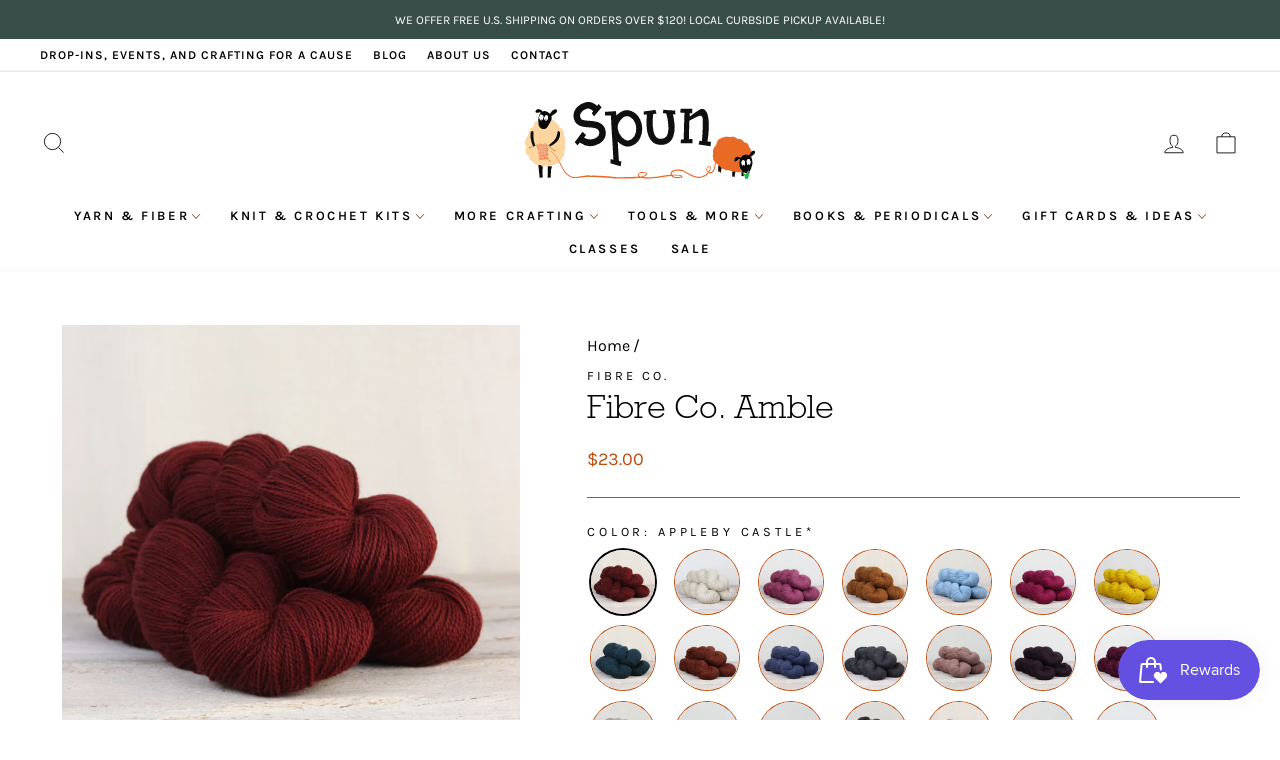

--- FILE ---
content_type: text/html; charset=utf-8
request_url: https://spunannarbor.com/products/amble
body_size: 62652
content:
<!doctype html>
<html class="no-js" lang="en" dir="ltr">
<head>
  <meta charset="utf-8">
  <meta http-equiv="X-UA-Compatible" content="IE=edge,chrome=1">
  <meta name="viewport" content="width=device-width,initial-scale=1">
  <meta name="theme-color" content="#bb4e0c">
  <link rel="canonical" href="https://spunannarbor.com/products/amble">
  <link rel="preconnect" href="https://cdn.shopify.com">
  <link rel="preconnect" href="https://fonts.shopifycdn.com">
  <link rel="dns-prefetch" href="https://productreviews.shopifycdn.com">
  <link rel="dns-prefetch" href="https://ajax.googleapis.com">
  <link rel="dns-prefetch" href="https://maps.googleapis.com">
  <link rel="dns-prefetch" href="https://maps.gstatic.com">
  <meta name="google-site-verification" content="tybQQlkaJM40jLXdOTZiLfn5rY8AreW98-L7gw9EfGo" /><link rel="shortcut icon" href="//spunannarbor.com/cdn/shop/files/favicon_32x32.png?v=1641236868" type="image/png" /><title>Fibre Co. Amble
&ndash; Spun
</title>
<meta name="description" content="Fibre Company (UK), Amble US 1.5/B (2.5 mm) 8 stitches/inch 355 yards Fingering 70 percent Easy-wash Merino, 20 percent Easy-wash alpaca, 10 percent recycled nylon Pretty sock-worthy Amble stays true to the guiding principles of the Fibre Co., harnessing nature’s beauty while aiming to stay easy on the planet. This sof"><meta property="og:site_name" content="Spun">
  <meta property="og:url" content="https://spunannarbor.com/products/amble">
  <meta property="og:title" content="Fibre Co. Amble">
  <meta property="og:type" content="product">
  <meta property="og:description" content="Fibre Company (UK), Amble US 1.5/B (2.5 mm) 8 stitches/inch 355 yards Fingering 70 percent Easy-wash Merino, 20 percent Easy-wash alpaca, 10 percent recycled nylon Pretty sock-worthy Amble stays true to the guiding principles of the Fibre Co., harnessing nature’s beauty while aiming to stay easy on the planet. This sof"><meta property="og:image" content="http://spunannarbor.com/cdn/shop/products/11534_source_1615298761.jpg?v=1650657514">
    <meta property="og:image:secure_url" content="https://spunannarbor.com/cdn/shop/products/11534_source_1615298761.jpg?v=1650657514">
    <meta property="og:image:width" content="4000">
    <meta property="og:image:height" content="4000"><meta name="twitter:site" content="@">
  <meta name="twitter:card" content="summary_large_image">
  <meta name="twitter:title" content="Fibre Co. Amble">
  <meta name="twitter:description" content="Fibre Company (UK), Amble US 1.5/B (2.5 mm) 8 stitches/inch 355 yards Fingering 70 percent Easy-wash Merino, 20 percent Easy-wash alpaca, 10 percent recycled nylon Pretty sock-worthy Amble stays true to the guiding principles of the Fibre Co., harnessing nature’s beauty while aiming to stay easy on the planet. This sof">
<style data-shopify>@font-face {
  font-family: "Zilla Slab";
  font-weight: 500;
  font-style: normal;
  font-display: swap;
  src: url("//spunannarbor.com/cdn/fonts/zilla_slab/zillaslab_n5.9257ad08baadc2de8961bca7800b2d62d363e9c0.woff2") format("woff2"),
       url("//spunannarbor.com/cdn/fonts/zilla_slab/zillaslab_n5.e92d40a78c6fbe21acd0c1907b960a177ddf33b2.woff") format("woff");
}

  @font-face {
  font-family: Karla;
  font-weight: 400;
  font-style: normal;
  font-display: swap;
  src: url("//spunannarbor.com/cdn/fonts/karla/karla_n4.40497e07df527e6a50e58fb17ef1950c72f3e32c.woff2") format("woff2"),
       url("//spunannarbor.com/cdn/fonts/karla/karla_n4.e9f6f9de321061073c6bfe03c28976ba8ce6ee18.woff") format("woff");
}


  @font-face {
  font-family: Karla;
  font-weight: 600;
  font-style: normal;
  font-display: swap;
  src: url("//spunannarbor.com/cdn/fonts/karla/karla_n6.11d2ca9baa9358585c001bdea96cf4efec1c541a.woff2") format("woff2"),
       url("//spunannarbor.com/cdn/fonts/karla/karla_n6.f61bdbc760ad3ce235abbf92fc104026b8312806.woff") format("woff");
}

  @font-face {
  font-family: Karla;
  font-weight: 400;
  font-style: italic;
  font-display: swap;
  src: url("//spunannarbor.com/cdn/fonts/karla/karla_i4.2086039c16bcc3a78a72a2f7b471e3c4a7f873a6.woff2") format("woff2"),
       url("//spunannarbor.com/cdn/fonts/karla/karla_i4.7b9f59841a5960c16fa2a897a0716c8ebb183221.woff") format("woff");
}

  @font-face {
  font-family: Karla;
  font-weight: 600;
  font-style: italic;
  font-display: swap;
  src: url("//spunannarbor.com/cdn/fonts/karla/karla_i6.a7635423ab3dadf279bd83cab7821e04a762f0d7.woff2") format("woff2"),
       url("//spunannarbor.com/cdn/fonts/karla/karla_i6.93523748a53c3e2305eb638d2279e8634a22c25f.woff") format("woff");
}

</style><link href="//spunannarbor.com/cdn/shop/t/3/assets/theme.css?v=49602099254430666241716932254" rel="stylesheet" type="text/css" media="all" />
<style data-shopify>:root {
    --typeHeaderPrimary: "Zilla Slab";
    --typeHeaderFallback: serif;
    --typeHeaderSize: 36px;
    --typeHeaderWeight: 500;
    --typeHeaderLineHeight: 1;
    --typeHeaderSpacing: 0.0em;

    --typeBasePrimary:Karla;
    --typeBaseFallback:sans-serif;
    --typeBaseSize: 16px;
    --typeBaseWeight: 400;
    --typeBaseSpacing: 0.0em;
    --typeBaseLineHeight: 1.4;

    --typeCollectionTitle: 24px;

    --iconWeight: 2px;
    --iconLinecaps: miter;

    
      --buttonRadius: 50px;
    

    --colorGridOverlayOpacity: 0.1;
  }

  .placeholder-content {
    background-image: linear-gradient(100deg, #ffffff 40%, #f7f7f7 63%, #ffffff 79%);
  }</style><script>
    document.documentElement.className = document.documentElement.className.replace('no-js', 'js');

    window.theme = window.theme || {};
    theme.routes = {
      home: "/",
      cart: "/cart.js",
      cartPage: "/cart",
      cartAdd: "/cart/add.js",
      cartChange: "/cart/change.js",
      search: "/search"
    };
    theme.strings = {
      soldOut: "Sold Out",
      unavailable: "Unavailable",
      inStockLabel: "In stock, ready to ship",
      stockLabel: "There are [count] left in stock",
      willNotShipUntil: "Ready to ship [date]",
      willBeInStockAfter: "Back in stock [date]",
      waitingForStock: "Inventory on the way",
      savePrice: "Save [saved_amount]",
      cartEmpty: "Your cart is currently empty.",
      cartTermsConfirmation: "You must agree with the terms and conditions of sales to check out",
      searchCollections: "Collections:",
      searchPages: "Pages:",
      searchArticles: "Articles:"
    };
    theme.settings = {
      dynamicVariantsEnable: true,
      cartType: "drawer",
      isCustomerTemplate: false,
      moneyFormat: "${{amount}}",
      saveType: "dollar",
      productImageSize: "square",
      productImageCover: false,
      predictiveSearch: true,
      predictiveSearchType: "product",
      quickView: true,
      themeName: 'Impulse',
      themeVersion: "5.3.0"
    };
  </script>

  <script>window.performance && window.performance.mark && window.performance.mark('shopify.content_for_header.start');</script><meta name="facebook-domain-verification" content="lwx5zkwlahx4v9dihgeqwa1lnx1hla">
<meta id="shopify-digital-wallet" name="shopify-digital-wallet" content="/60481339605/digital_wallets/dialog">
<meta name="shopify-checkout-api-token" content="fd47cf21b5b242368dd3013d24350279">
<meta id="in-context-paypal-metadata" data-shop-id="60481339605" data-venmo-supported="false" data-environment="production" data-locale="en_US" data-paypal-v4="true" data-currency="USD">
<link rel="alternate" type="application/json+oembed" href="https://spunannarbor.com/products/amble.oembed">
<script async="async" src="/checkouts/internal/preloads.js?locale=en-US"></script>
<link rel="preconnect" href="https://shop.app" crossorigin="anonymous">
<script async="async" src="https://shop.app/checkouts/internal/preloads.js?locale=en-US&shop_id=60481339605" crossorigin="anonymous"></script>
<script id="apple-pay-shop-capabilities" type="application/json">{"shopId":60481339605,"countryCode":"US","currencyCode":"USD","merchantCapabilities":["supports3DS"],"merchantId":"gid:\/\/shopify\/Shop\/60481339605","merchantName":"Spun","requiredBillingContactFields":["postalAddress","email","phone"],"requiredShippingContactFields":["postalAddress","email","phone"],"shippingType":"shipping","supportedNetworks":["visa","masterCard","amex","discover","elo","jcb"],"total":{"type":"pending","label":"Spun","amount":"1.00"},"shopifyPaymentsEnabled":true,"supportsSubscriptions":true}</script>
<script id="shopify-features" type="application/json">{"accessToken":"fd47cf21b5b242368dd3013d24350279","betas":["rich-media-storefront-analytics"],"domain":"spunannarbor.com","predictiveSearch":true,"shopId":60481339605,"locale":"en"}</script>
<script>var Shopify = Shopify || {};
Shopify.shop = "spun-ann-arbor.myshopify.com";
Shopify.locale = "en";
Shopify.currency = {"active":"USD","rate":"1.0"};
Shopify.country = "US";
Shopify.theme = {"name":"Aeolidia - Spun Ann Arbor","id":129866236117,"schema_name":"Impulse","schema_version":"5.3.0","theme_store_id":857,"role":"main"};
Shopify.theme.handle = "null";
Shopify.theme.style = {"id":null,"handle":null};
Shopify.cdnHost = "spunannarbor.com/cdn";
Shopify.routes = Shopify.routes || {};
Shopify.routes.root = "/";</script>
<script type="module">!function(o){(o.Shopify=o.Shopify||{}).modules=!0}(window);</script>
<script>!function(o){function n(){var o=[];function n(){o.push(Array.prototype.slice.apply(arguments))}return n.q=o,n}var t=o.Shopify=o.Shopify||{};t.loadFeatures=n(),t.autoloadFeatures=n()}(window);</script>
<script>
  window.ShopifyPay = window.ShopifyPay || {};
  window.ShopifyPay.apiHost = "shop.app\/pay";
  window.ShopifyPay.redirectState = null;
</script>
<script id="shop-js-analytics" type="application/json">{"pageType":"product"}</script>
<script defer="defer" async type="module" src="//spunannarbor.com/cdn/shopifycloud/shop-js/modules/v2/client.init-shop-cart-sync_C5BV16lS.en.esm.js"></script>
<script defer="defer" async type="module" src="//spunannarbor.com/cdn/shopifycloud/shop-js/modules/v2/chunk.common_CygWptCX.esm.js"></script>
<script type="module">
  await import("//spunannarbor.com/cdn/shopifycloud/shop-js/modules/v2/client.init-shop-cart-sync_C5BV16lS.en.esm.js");
await import("//spunannarbor.com/cdn/shopifycloud/shop-js/modules/v2/chunk.common_CygWptCX.esm.js");

  window.Shopify.SignInWithShop?.initShopCartSync?.({"fedCMEnabled":true,"windoidEnabled":true});

</script>
<script>
  window.Shopify = window.Shopify || {};
  if (!window.Shopify.featureAssets) window.Shopify.featureAssets = {};
  window.Shopify.featureAssets['shop-js'] = {"shop-cart-sync":["modules/v2/client.shop-cart-sync_ZFArdW7E.en.esm.js","modules/v2/chunk.common_CygWptCX.esm.js"],"init-fed-cm":["modules/v2/client.init-fed-cm_CmiC4vf6.en.esm.js","modules/v2/chunk.common_CygWptCX.esm.js"],"shop-button":["modules/v2/client.shop-button_tlx5R9nI.en.esm.js","modules/v2/chunk.common_CygWptCX.esm.js"],"shop-cash-offers":["modules/v2/client.shop-cash-offers_DOA2yAJr.en.esm.js","modules/v2/chunk.common_CygWptCX.esm.js","modules/v2/chunk.modal_D71HUcav.esm.js"],"init-windoid":["modules/v2/client.init-windoid_sURxWdc1.en.esm.js","modules/v2/chunk.common_CygWptCX.esm.js"],"shop-toast-manager":["modules/v2/client.shop-toast-manager_ClPi3nE9.en.esm.js","modules/v2/chunk.common_CygWptCX.esm.js"],"init-shop-email-lookup-coordinator":["modules/v2/client.init-shop-email-lookup-coordinator_B8hsDcYM.en.esm.js","modules/v2/chunk.common_CygWptCX.esm.js"],"init-shop-cart-sync":["modules/v2/client.init-shop-cart-sync_C5BV16lS.en.esm.js","modules/v2/chunk.common_CygWptCX.esm.js"],"avatar":["modules/v2/client.avatar_BTnouDA3.en.esm.js"],"pay-button":["modules/v2/client.pay-button_FdsNuTd3.en.esm.js","modules/v2/chunk.common_CygWptCX.esm.js"],"init-customer-accounts":["modules/v2/client.init-customer-accounts_DxDtT_ad.en.esm.js","modules/v2/client.shop-login-button_C5VAVYt1.en.esm.js","modules/v2/chunk.common_CygWptCX.esm.js","modules/v2/chunk.modal_D71HUcav.esm.js"],"init-shop-for-new-customer-accounts":["modules/v2/client.init-shop-for-new-customer-accounts_ChsxoAhi.en.esm.js","modules/v2/client.shop-login-button_C5VAVYt1.en.esm.js","modules/v2/chunk.common_CygWptCX.esm.js","modules/v2/chunk.modal_D71HUcav.esm.js"],"shop-login-button":["modules/v2/client.shop-login-button_C5VAVYt1.en.esm.js","modules/v2/chunk.common_CygWptCX.esm.js","modules/v2/chunk.modal_D71HUcav.esm.js"],"init-customer-accounts-sign-up":["modules/v2/client.init-customer-accounts-sign-up_CPSyQ0Tj.en.esm.js","modules/v2/client.shop-login-button_C5VAVYt1.en.esm.js","modules/v2/chunk.common_CygWptCX.esm.js","modules/v2/chunk.modal_D71HUcav.esm.js"],"shop-follow-button":["modules/v2/client.shop-follow-button_Cva4Ekp9.en.esm.js","modules/v2/chunk.common_CygWptCX.esm.js","modules/v2/chunk.modal_D71HUcav.esm.js"],"checkout-modal":["modules/v2/client.checkout-modal_BPM8l0SH.en.esm.js","modules/v2/chunk.common_CygWptCX.esm.js","modules/v2/chunk.modal_D71HUcav.esm.js"],"lead-capture":["modules/v2/client.lead-capture_Bi8yE_yS.en.esm.js","modules/v2/chunk.common_CygWptCX.esm.js","modules/v2/chunk.modal_D71HUcav.esm.js"],"shop-login":["modules/v2/client.shop-login_D6lNrXab.en.esm.js","modules/v2/chunk.common_CygWptCX.esm.js","modules/v2/chunk.modal_D71HUcav.esm.js"],"payment-terms":["modules/v2/client.payment-terms_CZxnsJam.en.esm.js","modules/v2/chunk.common_CygWptCX.esm.js","modules/v2/chunk.modal_D71HUcav.esm.js"]};
</script>
<script>(function() {
  var isLoaded = false;
  function asyncLoad() {
    if (isLoaded) return;
    isLoaded = true;
    var urls = ["https:\/\/static.klaviyo.com\/onsite\/js\/klaviyo.js?company_id=WV2Fkc\u0026shop=spun-ann-arbor.myshopify.com","https:\/\/static.klaviyo.com\/onsite\/js\/klaviyo.js?company_id=WV2Fkc\u0026shop=spun-ann-arbor.myshopify.com","https:\/\/shy.elfsight.com\/p\/platform.js?shop=spun-ann-arbor.myshopify.com","https:\/\/inffuse.eventscalendar.co\/plugins\/shopify\/loader.js?app=calendar\u0026shop=spun-ann-arbor.myshopify.com\u0026shop=spun-ann-arbor.myshopify.com","https:\/\/egw-app.herokuapp.com\/get_script\/9f6b7308fdec11ec93760ae2cee01b94.js?v=67195\u0026shop=spun-ann-arbor.myshopify.com","https:\/\/js.smile.io\/v1\/smile-shopify.js?shop=spun-ann-arbor.myshopify.com"];
    for (var i = 0; i < urls.length; i++) {
      var s = document.createElement('script');
      s.type = 'text/javascript';
      s.async = true;
      s.src = urls[i];
      var x = document.getElementsByTagName('script')[0];
      x.parentNode.insertBefore(s, x);
    }
  };
  if(window.attachEvent) {
    window.attachEvent('onload', asyncLoad);
  } else {
    window.addEventListener('load', asyncLoad, false);
  }
})();</script>
<script id="__st">var __st={"a":60481339605,"offset":-18000,"reqid":"022d3234-db39-4bf6-b181-41c2fe62b524-1768771577","pageurl":"spunannarbor.com\/products\/amble","u":"9d7245d6bc4c","p":"product","rtyp":"product","rid":7605523284181};</script>
<script>window.ShopifyPaypalV4VisibilityTracking = true;</script>
<script id="captcha-bootstrap">!function(){'use strict';const t='contact',e='account',n='new_comment',o=[[t,t],['blogs',n],['comments',n],[t,'customer']],c=[[e,'customer_login'],[e,'guest_login'],[e,'recover_customer_password'],[e,'create_customer']],r=t=>t.map((([t,e])=>`form[action*='/${t}']:not([data-nocaptcha='true']) input[name='form_type'][value='${e}']`)).join(','),a=t=>()=>t?[...document.querySelectorAll(t)].map((t=>t.form)):[];function s(){const t=[...o],e=r(t);return a(e)}const i='password',u='form_key',d=['recaptcha-v3-token','g-recaptcha-response','h-captcha-response',i],f=()=>{try{return window.sessionStorage}catch{return}},m='__shopify_v',_=t=>t.elements[u];function p(t,e,n=!1){try{const o=window.sessionStorage,c=JSON.parse(o.getItem(e)),{data:r}=function(t){const{data:e,action:n}=t;return t[m]||n?{data:e,action:n}:{data:t,action:n}}(c);for(const[e,n]of Object.entries(r))t.elements[e]&&(t.elements[e].value=n);n&&o.removeItem(e)}catch(o){console.error('form repopulation failed',{error:o})}}const l='form_type',E='cptcha';function T(t){t.dataset[E]=!0}const w=window,h=w.document,L='Shopify',v='ce_forms',y='captcha';let A=!1;((t,e)=>{const n=(g='f06e6c50-85a8-45c8-87d0-21a2b65856fe',I='https://cdn.shopify.com/shopifycloud/storefront-forms-hcaptcha/ce_storefront_forms_captcha_hcaptcha.v1.5.2.iife.js',D={infoText:'Protected by hCaptcha',privacyText:'Privacy',termsText:'Terms'},(t,e,n)=>{const o=w[L][v],c=o.bindForm;if(c)return c(t,g,e,D).then(n);var r;o.q.push([[t,g,e,D],n]),r=I,A||(h.body.append(Object.assign(h.createElement('script'),{id:'captcha-provider',async:!0,src:r})),A=!0)});var g,I,D;w[L]=w[L]||{},w[L][v]=w[L][v]||{},w[L][v].q=[],w[L][y]=w[L][y]||{},w[L][y].protect=function(t,e){n(t,void 0,e),T(t)},Object.freeze(w[L][y]),function(t,e,n,w,h,L){const[v,y,A,g]=function(t,e,n){const i=e?o:[],u=t?c:[],d=[...i,...u],f=r(d),m=r(i),_=r(d.filter((([t,e])=>n.includes(e))));return[a(f),a(m),a(_),s()]}(w,h,L),I=t=>{const e=t.target;return e instanceof HTMLFormElement?e:e&&e.form},D=t=>v().includes(t);t.addEventListener('submit',(t=>{const e=I(t);if(!e)return;const n=D(e)&&!e.dataset.hcaptchaBound&&!e.dataset.recaptchaBound,o=_(e),c=g().includes(e)&&(!o||!o.value);(n||c)&&t.preventDefault(),c&&!n&&(function(t){try{if(!f())return;!function(t){const e=f();if(!e)return;const n=_(t);if(!n)return;const o=n.value;o&&e.removeItem(o)}(t);const e=Array.from(Array(32),(()=>Math.random().toString(36)[2])).join('');!function(t,e){_(t)||t.append(Object.assign(document.createElement('input'),{type:'hidden',name:u})),t.elements[u].value=e}(t,e),function(t,e){const n=f();if(!n)return;const o=[...t.querySelectorAll(`input[type='${i}']`)].map((({name:t})=>t)),c=[...d,...o],r={};for(const[a,s]of new FormData(t).entries())c.includes(a)||(r[a]=s);n.setItem(e,JSON.stringify({[m]:1,action:t.action,data:r}))}(t,e)}catch(e){console.error('failed to persist form',e)}}(e),e.submit())}));const S=(t,e)=>{t&&!t.dataset[E]&&(n(t,e.some((e=>e===t))),T(t))};for(const o of['focusin','change'])t.addEventListener(o,(t=>{const e=I(t);D(e)&&S(e,y())}));const B=e.get('form_key'),M=e.get(l),P=B&&M;t.addEventListener('DOMContentLoaded',(()=>{const t=y();if(P)for(const e of t)e.elements[l].value===M&&p(e,B);[...new Set([...A(),...v().filter((t=>'true'===t.dataset.shopifyCaptcha))])].forEach((e=>S(e,t)))}))}(h,new URLSearchParams(w.location.search),n,t,e,['guest_login'])})(!0,!0)}();</script>
<script integrity="sha256-4kQ18oKyAcykRKYeNunJcIwy7WH5gtpwJnB7kiuLZ1E=" data-source-attribution="shopify.loadfeatures" defer="defer" src="//spunannarbor.com/cdn/shopifycloud/storefront/assets/storefront/load_feature-a0a9edcb.js" crossorigin="anonymous"></script>
<script crossorigin="anonymous" defer="defer" src="//spunannarbor.com/cdn/shopifycloud/storefront/assets/shopify_pay/storefront-65b4c6d7.js?v=20250812"></script>
<script data-source-attribution="shopify.dynamic_checkout.dynamic.init">var Shopify=Shopify||{};Shopify.PaymentButton=Shopify.PaymentButton||{isStorefrontPortableWallets:!0,init:function(){window.Shopify.PaymentButton.init=function(){};var t=document.createElement("script");t.src="https://spunannarbor.com/cdn/shopifycloud/portable-wallets/latest/portable-wallets.en.js",t.type="module",document.head.appendChild(t)}};
</script>
<script data-source-attribution="shopify.dynamic_checkout.buyer_consent">
  function portableWalletsHideBuyerConsent(e){var t=document.getElementById("shopify-buyer-consent"),n=document.getElementById("shopify-subscription-policy-button");t&&n&&(t.classList.add("hidden"),t.setAttribute("aria-hidden","true"),n.removeEventListener("click",e))}function portableWalletsShowBuyerConsent(e){var t=document.getElementById("shopify-buyer-consent"),n=document.getElementById("shopify-subscription-policy-button");t&&n&&(t.classList.remove("hidden"),t.removeAttribute("aria-hidden"),n.addEventListener("click",e))}window.Shopify?.PaymentButton&&(window.Shopify.PaymentButton.hideBuyerConsent=portableWalletsHideBuyerConsent,window.Shopify.PaymentButton.showBuyerConsent=portableWalletsShowBuyerConsent);
</script>
<script data-source-attribution="shopify.dynamic_checkout.cart.bootstrap">document.addEventListener("DOMContentLoaded",(function(){function t(){return document.querySelector("shopify-accelerated-checkout-cart, shopify-accelerated-checkout")}if(t())Shopify.PaymentButton.init();else{new MutationObserver((function(e,n){t()&&(Shopify.PaymentButton.init(),n.disconnect())})).observe(document.body,{childList:!0,subtree:!0})}}));
</script>
<link id="shopify-accelerated-checkout-styles" rel="stylesheet" media="screen" href="https://spunannarbor.com/cdn/shopifycloud/portable-wallets/latest/accelerated-checkout-backwards-compat.css" crossorigin="anonymous">
<style id="shopify-accelerated-checkout-cart">
        #shopify-buyer-consent {
  margin-top: 1em;
  display: inline-block;
  width: 100%;
}

#shopify-buyer-consent.hidden {
  display: none;
}

#shopify-subscription-policy-button {
  background: none;
  border: none;
  padding: 0;
  text-decoration: underline;
  font-size: inherit;
  cursor: pointer;
}

#shopify-subscription-policy-button::before {
  box-shadow: none;
}

      </style>

<script>window.performance && window.performance.mark && window.performance.mark('shopify.content_for_header.end');</script>

  <script src="//spunannarbor.com/cdn/shop/t/3/assets/vendor-scripts-v10.js" defer="defer"></script><script src="//spunannarbor.com/cdn/shop/t/3/assets/theme.js?v=105171206544387892241651782148" defer="defer"></script>
<!-- Start of Judge.me Core -->
<link rel="dns-prefetch" href="https://cdn.judge.me/">
<script data-cfasync='false' class='jdgm-settings-script'>window.jdgmSettings={"pagination":5,"disable_web_reviews":false,"badge_no_review_text":"No reviews","badge_n_reviews_text":"{{ n }} review/reviews","badge_star_color":"#e3b433","hide_badge_preview_if_no_reviews":false,"badge_hide_text":false,"enforce_center_preview_badge":false,"widget_title":"Customer Reviews","widget_open_form_text":"Write a review","widget_close_form_text":"Cancel review","widget_refresh_page_text":"Refresh page","widget_summary_text":"Based on {{ number_of_reviews }} review/reviews","widget_no_review_text":"Be the first to write a review","widget_name_field_text":"Display name","widget_verified_name_field_text":"Verified Name (public)","widget_name_placeholder_text":"Display name","widget_required_field_error_text":"This field is required.","widget_email_field_text":"Email address","widget_verified_email_field_text":"Verified Email (private, can not be edited)","widget_email_placeholder_text":"Your email address","widget_email_field_error_text":"Please enter a valid email address.","widget_rating_field_text":"Rating","widget_review_title_field_text":"Review Title","widget_review_title_placeholder_text":"Give your review a title","widget_review_body_field_text":"Review content","widget_review_body_placeholder_text":"Start writing here...","widget_pictures_field_text":"Picture/Video (optional)","widget_submit_review_text":"Submit Review","widget_submit_verified_review_text":"Submit Verified Review","widget_submit_success_msg_with_auto_publish":"Thank you! Please refresh the page in a few moments to see your review. You can remove or edit your review by logging into \u003ca href='https://judge.me/login' target='_blank' rel='nofollow noopener'\u003eJudge.me\u003c/a\u003e","widget_submit_success_msg_no_auto_publish":"Thank you! Your review will be published as soon as it is approved by the shop admin. You can remove or edit your review by logging into \u003ca href='https://judge.me/login' target='_blank' rel='nofollow noopener'\u003eJudge.me\u003c/a\u003e","widget_show_default_reviews_out_of_total_text":"Showing {{ n_reviews_shown }} out of {{ n_reviews }} reviews.","widget_show_all_link_text":"Show all","widget_show_less_link_text":"Show less","widget_author_said_text":"{{ reviewer_name }} said:","widget_days_text":"{{ n }} days ago","widget_weeks_text":"{{ n }} week/weeks ago","widget_months_text":"{{ n }} month/months ago","widget_years_text":"{{ n }} year/years ago","widget_yesterday_text":"Yesterday","widget_today_text":"Today","widget_replied_text":"\u003e\u003e {{ shop_name }} replied:","widget_read_more_text":"Read more","widget_reviewer_name_as_initial":"","widget_rating_filter_color":"#fbcd0a","widget_rating_filter_see_all_text":"See all reviews","widget_sorting_most_recent_text":"Most Recent","widget_sorting_highest_rating_text":"Highest Rating","widget_sorting_lowest_rating_text":"Lowest Rating","widget_sorting_with_pictures_text":"Only Pictures","widget_sorting_most_helpful_text":"Most Helpful","widget_open_question_form_text":"Ask a question","widget_reviews_subtab_text":"Reviews","widget_questions_subtab_text":"Questions","widget_question_label_text":"Question","widget_answer_label_text":"Answer","widget_question_placeholder_text":"Write your question here","widget_submit_question_text":"Submit Question","widget_question_submit_success_text":"Thank you for your question! We will notify you once it gets answered.","widget_star_color":"#e3b433","verified_badge_text":"Verified","verified_badge_bg_color":"","verified_badge_text_color":"","verified_badge_placement":"left-of-reviewer-name","widget_review_max_height":"","widget_hide_border":false,"widget_social_share":false,"widget_thumb":false,"widget_review_location_show":false,"widget_location_format":"","all_reviews_include_out_of_store_products":true,"all_reviews_out_of_store_text":"(out of store)","all_reviews_pagination":100,"all_reviews_product_name_prefix_text":"about","enable_review_pictures":true,"enable_question_anwser":false,"widget_theme":"default","review_date_format":"mm/dd/yyyy","default_sort_method":"most-recent","widget_product_reviews_subtab_text":"Product Reviews","widget_shop_reviews_subtab_text":"Shop Reviews","widget_other_products_reviews_text":"Reviews for other products","widget_store_reviews_subtab_text":"Store reviews","widget_no_store_reviews_text":"This store hasn't received any reviews yet","widget_web_restriction_product_reviews_text":"This product hasn't received any reviews yet","widget_no_items_text":"No items found","widget_show_more_text":"Show more","widget_write_a_store_review_text":"Write a Store Review","widget_other_languages_heading":"Reviews in Other Languages","widget_translate_review_text":"Translate review to {{ language }}","widget_translating_review_text":"Translating...","widget_show_original_translation_text":"Show original ({{ language }})","widget_translate_review_failed_text":"Review couldn't be translated.","widget_translate_review_retry_text":"Retry","widget_translate_review_try_again_later_text":"Try again later","show_product_url_for_grouped_product":false,"widget_sorting_pictures_first_text":"Pictures First","show_pictures_on_all_rev_page_mobile":false,"show_pictures_on_all_rev_page_desktop":false,"floating_tab_hide_mobile_install_preference":false,"floating_tab_button_name":"★ Reviews","floating_tab_title":"Let customers speak for us","floating_tab_button_color":"","floating_tab_button_background_color":"","floating_tab_url":"","floating_tab_url_enabled":false,"floating_tab_tab_style":"text","all_reviews_text_badge_text":"Customers rate us {{ shop.metafields.judgeme.all_reviews_rating | round: 1 }}/5 based on {{ shop.metafields.judgeme.all_reviews_count }} reviews.","all_reviews_text_badge_text_branded_style":"{{ shop.metafields.judgeme.all_reviews_rating | round: 1 }} out of 5 stars based on {{ shop.metafields.judgeme.all_reviews_count }} reviews","is_all_reviews_text_badge_a_link":false,"show_stars_for_all_reviews_text_badge":false,"all_reviews_text_badge_url":"","all_reviews_text_style":"text","all_reviews_text_color_style":"judgeme_brand_color","all_reviews_text_color":"#108474","all_reviews_text_show_jm_brand":true,"featured_carousel_show_header":true,"featured_carousel_title":"Let customers speak for us","testimonials_carousel_title":"Customers are saying","videos_carousel_title":"Real customer stories","cards_carousel_title":"Customers are saying","featured_carousel_count_text":"from {{ n }} reviews","featured_carousel_add_link_to_all_reviews_page":false,"featured_carousel_url":"","featured_carousel_show_images":true,"featured_carousel_autoslide_interval":5,"featured_carousel_arrows_on_the_sides":false,"featured_carousel_height":250,"featured_carousel_width":80,"featured_carousel_image_size":0,"featured_carousel_image_height":250,"featured_carousel_arrow_color":"#eeeeee","verified_count_badge_style":"vintage","verified_count_badge_orientation":"horizontal","verified_count_badge_color_style":"judgeme_brand_color","verified_count_badge_color":"#108474","is_verified_count_badge_a_link":false,"verified_count_badge_url":"","verified_count_badge_show_jm_brand":true,"widget_rating_preset_default":5,"widget_first_sub_tab":"product-reviews","widget_show_histogram":true,"widget_histogram_use_custom_color":false,"widget_pagination_use_custom_color":false,"widget_star_use_custom_color":true,"widget_verified_badge_use_custom_color":false,"widget_write_review_use_custom_color":false,"picture_reminder_submit_button":"Upload Pictures","enable_review_videos":false,"mute_video_by_default":false,"widget_sorting_videos_first_text":"Videos First","widget_review_pending_text":"Pending","featured_carousel_items_for_large_screen":3,"social_share_options_order":"Facebook,Twitter","remove_microdata_snippet":false,"disable_json_ld":false,"enable_json_ld_products":false,"preview_badge_show_question_text":false,"preview_badge_no_question_text":"No questions","preview_badge_n_question_text":"{{ number_of_questions }} question/questions","qa_badge_show_icon":false,"qa_badge_position":"same-row","remove_judgeme_branding":false,"widget_add_search_bar":false,"widget_search_bar_placeholder":"Search","widget_sorting_verified_only_text":"Verified only","featured_carousel_theme":"default","featured_carousel_show_rating":true,"featured_carousel_show_title":true,"featured_carousel_show_body":true,"featured_carousel_show_date":false,"featured_carousel_show_reviewer":true,"featured_carousel_show_product":false,"featured_carousel_header_background_color":"#108474","featured_carousel_header_text_color":"#ffffff","featured_carousel_name_product_separator":"reviewed","featured_carousel_full_star_background":"#108474","featured_carousel_empty_star_background":"#dadada","featured_carousel_vertical_theme_background":"#f9fafb","featured_carousel_verified_badge_enable":false,"featured_carousel_verified_badge_color":"#108474","featured_carousel_border_style":"round","featured_carousel_review_line_length_limit":3,"featured_carousel_more_reviews_button_text":"Read more reviews","featured_carousel_view_product_button_text":"View product","all_reviews_page_load_reviews_on":"scroll","all_reviews_page_load_more_text":"Load More Reviews","disable_fb_tab_reviews":false,"enable_ajax_cdn_cache":false,"widget_public_name_text":"displayed publicly like","default_reviewer_name":"John Smith","default_reviewer_name_has_non_latin":true,"widget_reviewer_anonymous":"Anonymous","medals_widget_title":"Judge.me Review Medals","medals_widget_background_color":"#f9fafb","medals_widget_position":"footer_all_pages","medals_widget_border_color":"#f9fafb","medals_widget_verified_text_position":"left","medals_widget_use_monochromatic_version":false,"medals_widget_elements_color":"#108474","show_reviewer_avatar":true,"widget_invalid_yt_video_url_error_text":"Not a YouTube video URL","widget_max_length_field_error_text":"Please enter no more than {0} characters.","widget_show_country_flag":false,"widget_show_collected_via_shop_app":true,"widget_verified_by_shop_badge_style":"light","widget_verified_by_shop_text":"Verified by Shop","widget_show_photo_gallery":false,"widget_load_with_code_splitting":true,"widget_ugc_install_preference":false,"widget_ugc_title":"Made by us, Shared by you","widget_ugc_subtitle":"Tag us to see your picture featured in our page","widget_ugc_arrows_color":"#ffffff","widget_ugc_primary_button_text":"Buy Now","widget_ugc_primary_button_background_color":"#108474","widget_ugc_primary_button_text_color":"#ffffff","widget_ugc_primary_button_border_width":"0","widget_ugc_primary_button_border_style":"none","widget_ugc_primary_button_border_color":"#108474","widget_ugc_primary_button_border_radius":"25","widget_ugc_secondary_button_text":"Load More","widget_ugc_secondary_button_background_color":"#ffffff","widget_ugc_secondary_button_text_color":"#108474","widget_ugc_secondary_button_border_width":"2","widget_ugc_secondary_button_border_style":"solid","widget_ugc_secondary_button_border_color":"#108474","widget_ugc_secondary_button_border_radius":"25","widget_ugc_reviews_button_text":"View Reviews","widget_ugc_reviews_button_background_color":"#ffffff","widget_ugc_reviews_button_text_color":"#108474","widget_ugc_reviews_button_border_width":"2","widget_ugc_reviews_button_border_style":"solid","widget_ugc_reviews_button_border_color":"#108474","widget_ugc_reviews_button_border_radius":"25","widget_ugc_reviews_button_link_to":"judgeme-reviews-page","widget_ugc_show_post_date":true,"widget_ugc_max_width":"800","widget_rating_metafield_value_type":true,"widget_primary_color":"#108474","widget_enable_secondary_color":false,"widget_secondary_color":"#edf5f5","widget_summary_average_rating_text":"{{ average_rating }} out of 5","widget_media_grid_title":"Customer photos \u0026 videos","widget_media_grid_see_more_text":"See more","widget_round_style":false,"widget_show_product_medals":true,"widget_verified_by_judgeme_text":"Verified by Judge.me","widget_show_store_medals":true,"widget_verified_by_judgeme_text_in_store_medals":"Verified by Judge.me","widget_media_field_exceed_quantity_message":"Sorry, we can only accept {{ max_media }} for one review.","widget_media_field_exceed_limit_message":"{{ file_name }} is too large, please select a {{ media_type }} less than {{ size_limit }}MB.","widget_review_submitted_text":"Review Submitted!","widget_question_submitted_text":"Question Submitted!","widget_close_form_text_question":"Cancel","widget_write_your_answer_here_text":"Write your answer here","widget_enabled_branded_link":true,"widget_show_collected_by_judgeme":false,"widget_reviewer_name_color":"","widget_write_review_text_color":"","widget_write_review_bg_color":"","widget_collected_by_judgeme_text":"collected by Judge.me","widget_pagination_type":"standard","widget_load_more_text":"Load More","widget_load_more_color":"#108474","widget_full_review_text":"Full Review","widget_read_more_reviews_text":"Read More Reviews","widget_read_questions_text":"Read Questions","widget_questions_and_answers_text":"Questions \u0026 Answers","widget_verified_by_text":"Verified by","widget_verified_text":"Verified","widget_number_of_reviews_text":"{{ number_of_reviews }} reviews","widget_back_button_text":"Back","widget_next_button_text":"Next","widget_custom_forms_filter_button":"Filters","custom_forms_style":"vertical","widget_show_review_information":false,"how_reviews_are_collected":"How reviews are collected?","widget_show_review_keywords":false,"widget_gdpr_statement":"How we use your data: We'll only contact you about the review you left, and only if necessary. By submitting your review, you agree to Judge.me's \u003ca href='https://judge.me/terms' target='_blank' rel='nofollow noopener'\u003eterms\u003c/a\u003e, \u003ca href='https://judge.me/privacy' target='_blank' rel='nofollow noopener'\u003eprivacy\u003c/a\u003e and \u003ca href='https://judge.me/content-policy' target='_blank' rel='nofollow noopener'\u003econtent\u003c/a\u003e policies.","widget_multilingual_sorting_enabled":false,"widget_translate_review_content_enabled":false,"widget_translate_review_content_method":"manual","popup_widget_review_selection":"automatically_with_pictures","popup_widget_round_border_style":true,"popup_widget_show_title":true,"popup_widget_show_body":true,"popup_widget_show_reviewer":false,"popup_widget_show_product":true,"popup_widget_show_pictures":true,"popup_widget_use_review_picture":true,"popup_widget_show_on_home_page":true,"popup_widget_show_on_product_page":true,"popup_widget_show_on_collection_page":true,"popup_widget_show_on_cart_page":true,"popup_widget_position":"bottom_left","popup_widget_first_review_delay":5,"popup_widget_duration":5,"popup_widget_interval":5,"popup_widget_review_count":5,"popup_widget_hide_on_mobile":true,"review_snippet_widget_round_border_style":true,"review_snippet_widget_card_color":"#FFFFFF","review_snippet_widget_slider_arrows_background_color":"#FFFFFF","review_snippet_widget_slider_arrows_color":"#000000","review_snippet_widget_star_color":"#108474","show_product_variant":false,"all_reviews_product_variant_label_text":"Variant: ","widget_show_verified_branding":false,"widget_ai_summary_title":"Customers say","widget_ai_summary_disclaimer":"AI-powered review summary based on recent customer reviews","widget_show_ai_summary":false,"widget_show_ai_summary_bg":false,"widget_show_review_title_input":true,"redirect_reviewers_invited_via_email":"review_widget","request_store_review_after_product_review":false,"request_review_other_products_in_order":false,"review_form_color_scheme":"default","review_form_corner_style":"square","review_form_star_color":{},"review_form_text_color":"#333333","review_form_background_color":"#ffffff","review_form_field_background_color":"#fafafa","review_form_button_color":{},"review_form_button_text_color":"#ffffff","review_form_modal_overlay_color":"#000000","review_content_screen_title_text":"How would you rate this product?","review_content_introduction_text":"We would love it if you would share a bit about your experience.","store_review_form_title_text":"How would you rate this store?","store_review_form_introduction_text":"We would love it if you would share a bit about your experience.","show_review_guidance_text":true,"one_star_review_guidance_text":"Poor","five_star_review_guidance_text":"Great","customer_information_screen_title_text":"About you","customer_information_introduction_text":"Please tell us more about you.","custom_questions_screen_title_text":"Your experience in more detail","custom_questions_introduction_text":"Here are a few questions to help us understand more about your experience.","review_submitted_screen_title_text":"Thanks for your review!","review_submitted_screen_thank_you_text":"We are processing it and it will appear on the store soon.","review_submitted_screen_email_verification_text":"Please confirm your email by clicking the link we just sent you. This helps us keep reviews authentic.","review_submitted_request_store_review_text":"Would you like to share your experience of shopping with us?","review_submitted_review_other_products_text":"Would you like to review these products?","store_review_screen_title_text":"Would you like to share your experience of shopping with us?","store_review_introduction_text":"We value your feedback and use it to improve. Please share any thoughts or suggestions you have.","reviewer_media_screen_title_picture_text":"Share a picture","reviewer_media_introduction_picture_text":"Upload a photo to support your review.","reviewer_media_screen_title_video_text":"Share a video","reviewer_media_introduction_video_text":"Upload a video to support your review.","reviewer_media_screen_title_picture_or_video_text":"Share a picture or video","reviewer_media_introduction_picture_or_video_text":"Upload a photo or video to support your review.","reviewer_media_youtube_url_text":"Paste your Youtube URL here","advanced_settings_next_step_button_text":"Next","advanced_settings_close_review_button_text":"Close","modal_write_review_flow":false,"write_review_flow_required_text":"Required","write_review_flow_privacy_message_text":"We respect your privacy.","write_review_flow_anonymous_text":"Post review as anonymous","write_review_flow_visibility_text":"This won't be visible to other customers.","write_review_flow_multiple_selection_help_text":"Select as many as you like","write_review_flow_single_selection_help_text":"Select one option","write_review_flow_required_field_error_text":"This field is required","write_review_flow_invalid_email_error_text":"Please enter a valid email address","write_review_flow_max_length_error_text":"Max. {{ max_length }} characters.","write_review_flow_media_upload_text":"\u003cb\u003eClick to upload\u003c/b\u003e or drag and drop","write_review_flow_gdpr_statement":"We'll only contact you about your review if necessary. By submitting your review, you agree to our \u003ca href='https://judge.me/terms' target='_blank' rel='nofollow noopener'\u003eterms and conditions\u003c/a\u003e and \u003ca href='https://judge.me/privacy' target='_blank' rel='nofollow noopener'\u003eprivacy policy\u003c/a\u003e.","rating_only_reviews_enabled":false,"show_negative_reviews_help_screen":false,"new_review_flow_help_screen_rating_threshold":3,"negative_review_resolution_screen_title_text":"Tell us more","negative_review_resolution_text":"Your experience matters to us. If there were issues with your purchase, we're here to help. Feel free to reach out to us, we'd love the opportunity to make things right.","negative_review_resolution_button_text":"Contact us","negative_review_resolution_proceed_with_review_text":"Leave a review","negative_review_resolution_subject":"Issue with purchase from {{ shop_name }}.{{ order_name }}","preview_badge_collection_page_install_status":false,"widget_review_custom_css":"","preview_badge_custom_css":"","preview_badge_stars_count":"5-stars","featured_carousel_custom_css":"","floating_tab_custom_css":"","all_reviews_widget_custom_css":"","medals_widget_custom_css":"","verified_badge_custom_css":"","all_reviews_text_custom_css":"","transparency_badges_collected_via_store_invite":false,"transparency_badges_from_another_provider":false,"transparency_badges_collected_from_store_visitor":false,"transparency_badges_collected_by_verified_review_provider":false,"transparency_badges_earned_reward":false,"transparency_badges_collected_via_store_invite_text":"Review collected via store invitation","transparency_badges_from_another_provider_text":"Review collected from another provider","transparency_badges_collected_from_store_visitor_text":"Review collected from a store visitor","transparency_badges_written_in_google_text":"Review written in Google","transparency_badges_written_in_etsy_text":"Review written in Etsy","transparency_badges_written_in_shop_app_text":"Review written in Shop App","transparency_badges_earned_reward_text":"Review earned a reward for future purchase","product_review_widget_per_page":10,"widget_store_review_label_text":"Review about the store","checkout_comment_extension_title_on_product_page":"Customer Comments","checkout_comment_extension_num_latest_comment_show":5,"checkout_comment_extension_format":"name_and_timestamp","checkout_comment_customer_name":"last_initial","checkout_comment_comment_notification":true,"preview_badge_collection_page_install_preference":false,"preview_badge_home_page_install_preference":false,"preview_badge_product_page_install_preference":true,"review_widget_install_preference":"","review_carousel_install_preference":false,"floating_reviews_tab_install_preference":"none","verified_reviews_count_badge_install_preference":false,"all_reviews_text_install_preference":false,"review_widget_best_location":true,"judgeme_medals_install_preference":false,"review_widget_revamp_enabled":false,"review_widget_qna_enabled":false,"review_widget_header_theme":"minimal","review_widget_widget_title_enabled":true,"review_widget_header_text_size":"medium","review_widget_header_text_weight":"regular","review_widget_average_rating_style":"compact","review_widget_bar_chart_enabled":true,"review_widget_bar_chart_type":"numbers","review_widget_bar_chart_style":"standard","review_widget_expanded_media_gallery_enabled":false,"review_widget_reviews_section_theme":"standard","review_widget_image_style":"thumbnails","review_widget_review_image_ratio":"square","review_widget_stars_size":"medium","review_widget_verified_badge":"standard_text","review_widget_review_title_text_size":"medium","review_widget_review_text_size":"medium","review_widget_review_text_length":"medium","review_widget_number_of_columns_desktop":3,"review_widget_carousel_transition_speed":5,"review_widget_custom_questions_answers_display":"always","review_widget_button_text_color":"#FFFFFF","review_widget_text_color":"#000000","review_widget_lighter_text_color":"#7B7B7B","review_widget_corner_styling":"soft","review_widget_review_word_singular":"review","review_widget_review_word_plural":"reviews","review_widget_voting_label":"Helpful?","review_widget_shop_reply_label":"Reply from {{ shop_name }}:","review_widget_filters_title":"Filters","qna_widget_question_word_singular":"Question","qna_widget_question_word_plural":"Questions","qna_widget_answer_reply_label":"Answer from {{ answerer_name }}:","qna_content_screen_title_text":"Ask a question about this product","qna_widget_question_required_field_error_text":"Please enter your question.","qna_widget_flow_gdpr_statement":"We'll only contact you about your question if necessary. By submitting your question, you agree to our \u003ca href='https://judge.me/terms' target='_blank' rel='nofollow noopener'\u003eterms and conditions\u003c/a\u003e and \u003ca href='https://judge.me/privacy' target='_blank' rel='nofollow noopener'\u003eprivacy policy\u003c/a\u003e.","qna_widget_question_submitted_text":"Thanks for your question!","qna_widget_close_form_text_question":"Close","qna_widget_question_submit_success_text":"We’ll notify you by email when your question is answered.","all_reviews_widget_v2025_enabled":false,"all_reviews_widget_v2025_header_theme":"default","all_reviews_widget_v2025_widget_title_enabled":true,"all_reviews_widget_v2025_header_text_size":"medium","all_reviews_widget_v2025_header_text_weight":"regular","all_reviews_widget_v2025_average_rating_style":"compact","all_reviews_widget_v2025_bar_chart_enabled":true,"all_reviews_widget_v2025_bar_chart_type":"numbers","all_reviews_widget_v2025_bar_chart_style":"standard","all_reviews_widget_v2025_expanded_media_gallery_enabled":false,"all_reviews_widget_v2025_show_store_medals":true,"all_reviews_widget_v2025_show_photo_gallery":true,"all_reviews_widget_v2025_show_review_keywords":false,"all_reviews_widget_v2025_show_ai_summary":false,"all_reviews_widget_v2025_show_ai_summary_bg":false,"all_reviews_widget_v2025_add_search_bar":false,"all_reviews_widget_v2025_default_sort_method":"most-recent","all_reviews_widget_v2025_reviews_per_page":10,"all_reviews_widget_v2025_reviews_section_theme":"default","all_reviews_widget_v2025_image_style":"thumbnails","all_reviews_widget_v2025_review_image_ratio":"square","all_reviews_widget_v2025_stars_size":"medium","all_reviews_widget_v2025_verified_badge":"bold_badge","all_reviews_widget_v2025_review_title_text_size":"medium","all_reviews_widget_v2025_review_text_size":"medium","all_reviews_widget_v2025_review_text_length":"medium","all_reviews_widget_v2025_number_of_columns_desktop":3,"all_reviews_widget_v2025_carousel_transition_speed":5,"all_reviews_widget_v2025_custom_questions_answers_display":"always","all_reviews_widget_v2025_show_product_variant":false,"all_reviews_widget_v2025_show_reviewer_avatar":true,"all_reviews_widget_v2025_reviewer_name_as_initial":"","all_reviews_widget_v2025_review_location_show":false,"all_reviews_widget_v2025_location_format":"","all_reviews_widget_v2025_show_country_flag":false,"all_reviews_widget_v2025_verified_by_shop_badge_style":"light","all_reviews_widget_v2025_social_share":false,"all_reviews_widget_v2025_social_share_options_order":"Facebook,Twitter,LinkedIn,Pinterest","all_reviews_widget_v2025_pagination_type":"standard","all_reviews_widget_v2025_button_text_color":"#FFFFFF","all_reviews_widget_v2025_text_color":"#000000","all_reviews_widget_v2025_lighter_text_color":"#7B7B7B","all_reviews_widget_v2025_corner_styling":"soft","all_reviews_widget_v2025_title":"Customer reviews","all_reviews_widget_v2025_ai_summary_title":"Customers say about this store","all_reviews_widget_v2025_no_review_text":"Be the first to write a review","platform":"shopify","branding_url":"https://app.judge.me/reviews/stores/spunannarbor.com","branding_text":"Powered by Judge.me","locale":"en","reply_name":"Spun","widget_version":"2.1","footer":true,"autopublish":false,"review_dates":true,"enable_custom_form":false,"shop_use_review_site":true,"shop_locale":"en","enable_multi_locales_translations":false,"show_review_title_input":true,"review_verification_email_status":"always","can_be_branded":true,"reply_name_text":"Spun"};</script> <style class='jdgm-settings-style'>.jdgm-xx{left:0}:not(.jdgm-prev-badge__stars)>.jdgm-star{color:#e3b433}.jdgm-histogram .jdgm-star.jdgm-star{color:#e3b433}.jdgm-preview-badge .jdgm-star.jdgm-star{color:#e3b433}.jdgm-histogram .jdgm-histogram__bar-content{background:#fbcd0a}.jdgm-histogram .jdgm-histogram__bar:after{background:#fbcd0a}.jdgm-author-all-initials{display:none !important}.jdgm-author-last-initial{display:none !important}.jdgm-rev-widg__title{visibility:hidden}.jdgm-rev-widg__summary-text{visibility:hidden}.jdgm-prev-badge__text{visibility:hidden}.jdgm-rev__replier:before{content:'Spun'}.jdgm-rev__prod-link-prefix:before{content:'about'}.jdgm-rev__variant-label:before{content:'Variant: '}.jdgm-rev__out-of-store-text:before{content:'(out of store)'}@media only screen and (min-width: 768px){.jdgm-rev__pics .jdgm-rev_all-rev-page-picture-separator,.jdgm-rev__pics .jdgm-rev__product-picture{display:none}}@media only screen and (max-width: 768px){.jdgm-rev__pics .jdgm-rev_all-rev-page-picture-separator,.jdgm-rev__pics .jdgm-rev__product-picture{display:none}}.jdgm-preview-badge[data-template="collection"]{display:none !important}.jdgm-preview-badge[data-template="index"]{display:none !important}.jdgm-verified-count-badget[data-from-snippet="true"]{display:none !important}.jdgm-carousel-wrapper[data-from-snippet="true"]{display:none !important}.jdgm-all-reviews-text[data-from-snippet="true"]{display:none !important}.jdgm-medals-section[data-from-snippet="true"]{display:none !important}.jdgm-ugc-media-wrapper[data-from-snippet="true"]{display:none !important}.jdgm-rev__transparency-badge[data-badge-type="review_collected_via_store_invitation"]{display:none !important}.jdgm-rev__transparency-badge[data-badge-type="review_collected_from_another_provider"]{display:none !important}.jdgm-rev__transparency-badge[data-badge-type="review_collected_from_store_visitor"]{display:none !important}.jdgm-rev__transparency-badge[data-badge-type="review_written_in_etsy"]{display:none !important}.jdgm-rev__transparency-badge[data-badge-type="review_written_in_google_business"]{display:none !important}.jdgm-rev__transparency-badge[data-badge-type="review_written_in_shop_app"]{display:none !important}.jdgm-rev__transparency-badge[data-badge-type="review_earned_for_future_purchase"]{display:none !important}
</style> <style class='jdgm-settings-style'></style>

  
  
  
  <style class='jdgm-miracle-styles'>
  @-webkit-keyframes jdgm-spin{0%{-webkit-transform:rotate(0deg);-ms-transform:rotate(0deg);transform:rotate(0deg)}100%{-webkit-transform:rotate(359deg);-ms-transform:rotate(359deg);transform:rotate(359deg)}}@keyframes jdgm-spin{0%{-webkit-transform:rotate(0deg);-ms-transform:rotate(0deg);transform:rotate(0deg)}100%{-webkit-transform:rotate(359deg);-ms-transform:rotate(359deg);transform:rotate(359deg)}}@font-face{font-family:'JudgemeStar';src:url("[data-uri]") format("woff");font-weight:normal;font-style:normal}.jdgm-star{font-family:'JudgemeStar';display:inline !important;text-decoration:none !important;padding:0 4px 0 0 !important;margin:0 !important;font-weight:bold;opacity:1;-webkit-font-smoothing:antialiased;-moz-osx-font-smoothing:grayscale}.jdgm-star:hover{opacity:1}.jdgm-star:last-of-type{padding:0 !important}.jdgm-star.jdgm--on:before{content:"\e000"}.jdgm-star.jdgm--off:before{content:"\e001"}.jdgm-star.jdgm--half:before{content:"\e002"}.jdgm-widget *{margin:0;line-height:1.4;-webkit-box-sizing:border-box;-moz-box-sizing:border-box;box-sizing:border-box;-webkit-overflow-scrolling:touch}.jdgm-hidden{display:none !important;visibility:hidden !important}.jdgm-temp-hidden{display:none}.jdgm-spinner{width:40px;height:40px;margin:auto;border-radius:50%;border-top:2px solid #eee;border-right:2px solid #eee;border-bottom:2px solid #eee;border-left:2px solid #ccc;-webkit-animation:jdgm-spin 0.8s infinite linear;animation:jdgm-spin 0.8s infinite linear}.jdgm-prev-badge{display:block !important}

</style>


  
  
   


<script data-cfasync='false' class='jdgm-script'>
!function(d){window.jdgm=window.jdgm||{},jdgm.CDN_HOST="https://cdn.judge.me/",
jdgm.docReady=function(e){(d.attachEvent?"complete"===d.readyState:"loading"!==d.readyState)?
setTimeout(e,0):d.addEventListener("DOMContentLoaded",e)},jdgm.loadCSS=function(e,t,o,a){
!o&&jdgm.loadCSS.requestedUrls.indexOf(e)>=0||(jdgm.loadCSS.requestedUrls.push(e),
(a=d.createElement("link")).rel="stylesheet",a.class="jdgm-stylesheet",a.media="nope!",
a.href=e,a.onload=function(){this.media="all",t&&setTimeout(t)},d.body.appendChild(a))},
jdgm.loadCSS.requestedUrls=[],jdgm.docReady(function(){(window.jdgmLoadCSS||d.querySelectorAll(
".jdgm-widget, .jdgm-all-reviews-page").length>0)&&(jdgmSettings.widget_load_with_code_splitting?
jdgm.loadCSS(jdgm.CDN_HOST+"widget/base.css"):jdgm.loadCSS(jdgm.CDN_HOST+"shopify_v2.css"))})}(document);
</script>
<script async data-cfasync="false" type="text/javascript" src="https://cdn.judge.me/loader.js"></script>

<noscript><link rel="stylesheet" type="text/css" media="all" href="https://cdn.judge.me/shopify_v2.css"></noscript>
<!-- End of Judge.me Core -->


<!-- BEGIN app block: shopify://apps/also-bought/blocks/app-embed-block/b94b27b4-738d-4d92-9e60-43c22d1da3f2 --><script>
    window.codeblackbelt = window.codeblackbelt || {};
    window.codeblackbelt.shop = window.codeblackbelt.shop || 'spun-ann-arbor.myshopify.com';
    
        window.codeblackbelt.productId = 7605523284181;</script><script src="//cdn.codeblackbelt.com/widgets/also-bought/main.min.js?version=2026011816-0500" async></script>
<!-- END app block --><script src="https://cdn.shopify.com/extensions/019bc7fe-07a5-7fc5-85e3-4a4175980733/judgeme-extensions-296/assets/loader.js" type="text/javascript" defer="defer"></script>
<link href="https://monorail-edge.shopifysvc.com" rel="dns-prefetch">
<script>(function(){if ("sendBeacon" in navigator && "performance" in window) {try {var session_token_from_headers = performance.getEntriesByType('navigation')[0].serverTiming.find(x => x.name == '_s').description;} catch {var session_token_from_headers = undefined;}var session_cookie_matches = document.cookie.match(/_shopify_s=([^;]*)/);var session_token_from_cookie = session_cookie_matches && session_cookie_matches.length === 2 ? session_cookie_matches[1] : "";var session_token = session_token_from_headers || session_token_from_cookie || "";function handle_abandonment_event(e) {var entries = performance.getEntries().filter(function(entry) {return /monorail-edge.shopifysvc.com/.test(entry.name);});if (!window.abandonment_tracked && entries.length === 0) {window.abandonment_tracked = true;var currentMs = Date.now();var navigation_start = performance.timing.navigationStart;var payload = {shop_id: 60481339605,url: window.location.href,navigation_start,duration: currentMs - navigation_start,session_token,page_type: "product"};window.navigator.sendBeacon("https://monorail-edge.shopifysvc.com/v1/produce", JSON.stringify({schema_id: "online_store_buyer_site_abandonment/1.1",payload: payload,metadata: {event_created_at_ms: currentMs,event_sent_at_ms: currentMs}}));}}window.addEventListener('pagehide', handle_abandonment_event);}}());</script>
<script id="web-pixels-manager-setup">(function e(e,d,r,n,o){if(void 0===o&&(o={}),!Boolean(null===(a=null===(i=window.Shopify)||void 0===i?void 0:i.analytics)||void 0===a?void 0:a.replayQueue)){var i,a;window.Shopify=window.Shopify||{};var t=window.Shopify;t.analytics=t.analytics||{};var s=t.analytics;s.replayQueue=[],s.publish=function(e,d,r){return s.replayQueue.push([e,d,r]),!0};try{self.performance.mark("wpm:start")}catch(e){}var l=function(){var e={modern:/Edge?\/(1{2}[4-9]|1[2-9]\d|[2-9]\d{2}|\d{4,})\.\d+(\.\d+|)|Firefox\/(1{2}[4-9]|1[2-9]\d|[2-9]\d{2}|\d{4,})\.\d+(\.\d+|)|Chrom(ium|e)\/(9{2}|\d{3,})\.\d+(\.\d+|)|(Maci|X1{2}).+ Version\/(15\.\d+|(1[6-9]|[2-9]\d|\d{3,})\.\d+)([,.]\d+|)( \(\w+\)|)( Mobile\/\w+|) Safari\/|Chrome.+OPR\/(9{2}|\d{3,})\.\d+\.\d+|(CPU[ +]OS|iPhone[ +]OS|CPU[ +]iPhone|CPU IPhone OS|CPU iPad OS)[ +]+(15[._]\d+|(1[6-9]|[2-9]\d|\d{3,})[._]\d+)([._]\d+|)|Android:?[ /-](13[3-9]|1[4-9]\d|[2-9]\d{2}|\d{4,})(\.\d+|)(\.\d+|)|Android.+Firefox\/(13[5-9]|1[4-9]\d|[2-9]\d{2}|\d{4,})\.\d+(\.\d+|)|Android.+Chrom(ium|e)\/(13[3-9]|1[4-9]\d|[2-9]\d{2}|\d{4,})\.\d+(\.\d+|)|SamsungBrowser\/([2-9]\d|\d{3,})\.\d+/,legacy:/Edge?\/(1[6-9]|[2-9]\d|\d{3,})\.\d+(\.\d+|)|Firefox\/(5[4-9]|[6-9]\d|\d{3,})\.\d+(\.\d+|)|Chrom(ium|e)\/(5[1-9]|[6-9]\d|\d{3,})\.\d+(\.\d+|)([\d.]+$|.*Safari\/(?![\d.]+ Edge\/[\d.]+$))|(Maci|X1{2}).+ Version\/(10\.\d+|(1[1-9]|[2-9]\d|\d{3,})\.\d+)([,.]\d+|)( \(\w+\)|)( Mobile\/\w+|) Safari\/|Chrome.+OPR\/(3[89]|[4-9]\d|\d{3,})\.\d+\.\d+|(CPU[ +]OS|iPhone[ +]OS|CPU[ +]iPhone|CPU IPhone OS|CPU iPad OS)[ +]+(10[._]\d+|(1[1-9]|[2-9]\d|\d{3,})[._]\d+)([._]\d+|)|Android:?[ /-](13[3-9]|1[4-9]\d|[2-9]\d{2}|\d{4,})(\.\d+|)(\.\d+|)|Mobile Safari.+OPR\/([89]\d|\d{3,})\.\d+\.\d+|Android.+Firefox\/(13[5-9]|1[4-9]\d|[2-9]\d{2}|\d{4,})\.\d+(\.\d+|)|Android.+Chrom(ium|e)\/(13[3-9]|1[4-9]\d|[2-9]\d{2}|\d{4,})\.\d+(\.\d+|)|Android.+(UC? ?Browser|UCWEB|U3)[ /]?(15\.([5-9]|\d{2,})|(1[6-9]|[2-9]\d|\d{3,})\.\d+)\.\d+|SamsungBrowser\/(5\.\d+|([6-9]|\d{2,})\.\d+)|Android.+MQ{2}Browser\/(14(\.(9|\d{2,})|)|(1[5-9]|[2-9]\d|\d{3,})(\.\d+|))(\.\d+|)|K[Aa][Ii]OS\/(3\.\d+|([4-9]|\d{2,})\.\d+)(\.\d+|)/},d=e.modern,r=e.legacy,n=navigator.userAgent;return n.match(d)?"modern":n.match(r)?"legacy":"unknown"}(),u="modern"===l?"modern":"legacy",c=(null!=n?n:{modern:"",legacy:""})[u],f=function(e){return[e.baseUrl,"/wpm","/b",e.hashVersion,"modern"===e.buildTarget?"m":"l",".js"].join("")}({baseUrl:d,hashVersion:r,buildTarget:u}),m=function(e){var d=e.version,r=e.bundleTarget,n=e.surface,o=e.pageUrl,i=e.monorailEndpoint;return{emit:function(e){var a=e.status,t=e.errorMsg,s=(new Date).getTime(),l=JSON.stringify({metadata:{event_sent_at_ms:s},events:[{schema_id:"web_pixels_manager_load/3.1",payload:{version:d,bundle_target:r,page_url:o,status:a,surface:n,error_msg:t},metadata:{event_created_at_ms:s}}]});if(!i)return console&&console.warn&&console.warn("[Web Pixels Manager] No Monorail endpoint provided, skipping logging."),!1;try{return self.navigator.sendBeacon.bind(self.navigator)(i,l)}catch(e){}var u=new XMLHttpRequest;try{return u.open("POST",i,!0),u.setRequestHeader("Content-Type","text/plain"),u.send(l),!0}catch(e){return console&&console.warn&&console.warn("[Web Pixels Manager] Got an unhandled error while logging to Monorail."),!1}}}}({version:r,bundleTarget:l,surface:e.surface,pageUrl:self.location.href,monorailEndpoint:e.monorailEndpoint});try{o.browserTarget=l,function(e){var d=e.src,r=e.async,n=void 0===r||r,o=e.onload,i=e.onerror,a=e.sri,t=e.scriptDataAttributes,s=void 0===t?{}:t,l=document.createElement("script"),u=document.querySelector("head"),c=document.querySelector("body");if(l.async=n,l.src=d,a&&(l.integrity=a,l.crossOrigin="anonymous"),s)for(var f in s)if(Object.prototype.hasOwnProperty.call(s,f))try{l.dataset[f]=s[f]}catch(e){}if(o&&l.addEventListener("load",o),i&&l.addEventListener("error",i),u)u.appendChild(l);else{if(!c)throw new Error("Did not find a head or body element to append the script");c.appendChild(l)}}({src:f,async:!0,onload:function(){if(!function(){var e,d;return Boolean(null===(d=null===(e=window.Shopify)||void 0===e?void 0:e.analytics)||void 0===d?void 0:d.initialized)}()){var d=window.webPixelsManager.init(e)||void 0;if(d){var r=window.Shopify.analytics;r.replayQueue.forEach((function(e){var r=e[0],n=e[1],o=e[2];d.publishCustomEvent(r,n,o)})),r.replayQueue=[],r.publish=d.publishCustomEvent,r.visitor=d.visitor,r.initialized=!0}}},onerror:function(){return m.emit({status:"failed",errorMsg:"".concat(f," has failed to load")})},sri:function(e){var d=/^sha384-[A-Za-z0-9+/=]+$/;return"string"==typeof e&&d.test(e)}(c)?c:"",scriptDataAttributes:o}),m.emit({status:"loading"})}catch(e){m.emit({status:"failed",errorMsg:(null==e?void 0:e.message)||"Unknown error"})}}})({shopId: 60481339605,storefrontBaseUrl: "https://spunannarbor.com",extensionsBaseUrl: "https://extensions.shopifycdn.com/cdn/shopifycloud/web-pixels-manager",monorailEndpoint: "https://monorail-edge.shopifysvc.com/unstable/produce_batch",surface: "storefront-renderer",enabledBetaFlags: ["2dca8a86"],webPixelsConfigList: [{"id":"1717698773","configuration":"{\"accountID\":\"WV2Fkc\",\"webPixelConfig\":\"eyJlbmFibGVBZGRlZFRvQ2FydEV2ZW50cyI6IHRydWV9\"}","eventPayloadVersion":"v1","runtimeContext":"STRICT","scriptVersion":"524f6c1ee37bacdca7657a665bdca589","type":"APP","apiClientId":123074,"privacyPurposes":["ANALYTICS","MARKETING"],"dataSharingAdjustments":{"protectedCustomerApprovalScopes":["read_customer_address","read_customer_email","read_customer_name","read_customer_personal_data","read_customer_phone"]}},{"id":"943816917","configuration":"{\"webPixelName\":\"Judge.me\"}","eventPayloadVersion":"v1","runtimeContext":"STRICT","scriptVersion":"34ad157958823915625854214640f0bf","type":"APP","apiClientId":683015,"privacyPurposes":["ANALYTICS"],"dataSharingAdjustments":{"protectedCustomerApprovalScopes":["read_customer_email","read_customer_name","read_customer_personal_data","read_customer_phone"]}},{"id":"490471637","configuration":"{\"config\":\"{\\\"pixel_id\\\":\\\"G-EMK31G8R6N\\\",\\\"gtag_events\\\":[{\\\"type\\\":\\\"purchase\\\",\\\"action_label\\\":\\\"G-EMK31G8R6N\\\"},{\\\"type\\\":\\\"page_view\\\",\\\"action_label\\\":\\\"G-EMK31G8R6N\\\"},{\\\"type\\\":\\\"view_item\\\",\\\"action_label\\\":\\\"G-EMK31G8R6N\\\"},{\\\"type\\\":\\\"search\\\",\\\"action_label\\\":\\\"G-EMK31G8R6N\\\"},{\\\"type\\\":\\\"add_to_cart\\\",\\\"action_label\\\":\\\"G-EMK31G8R6N\\\"},{\\\"type\\\":\\\"begin_checkout\\\",\\\"action_label\\\":\\\"G-EMK31G8R6N\\\"},{\\\"type\\\":\\\"add_payment_info\\\",\\\"action_label\\\":\\\"G-EMK31G8R6N\\\"}],\\\"enable_monitoring_mode\\\":false}\"}","eventPayloadVersion":"v1","runtimeContext":"OPEN","scriptVersion":"b2a88bafab3e21179ed38636efcd8a93","type":"APP","apiClientId":1780363,"privacyPurposes":[],"dataSharingAdjustments":{"protectedCustomerApprovalScopes":["read_customer_address","read_customer_email","read_customer_name","read_customer_personal_data","read_customer_phone"]}},{"id":"171966677","configuration":"{\"pixel_id\":\"859580954740294\",\"pixel_type\":\"facebook_pixel\",\"metaapp_system_user_token\":\"-\"}","eventPayloadVersion":"v1","runtimeContext":"OPEN","scriptVersion":"ca16bc87fe92b6042fbaa3acc2fbdaa6","type":"APP","apiClientId":2329312,"privacyPurposes":["ANALYTICS","MARKETING","SALE_OF_DATA"],"dataSharingAdjustments":{"protectedCustomerApprovalScopes":["read_customer_address","read_customer_email","read_customer_name","read_customer_personal_data","read_customer_phone"]}},{"id":"shopify-app-pixel","configuration":"{}","eventPayloadVersion":"v1","runtimeContext":"STRICT","scriptVersion":"0450","apiClientId":"shopify-pixel","type":"APP","privacyPurposes":["ANALYTICS","MARKETING"]},{"id":"shopify-custom-pixel","eventPayloadVersion":"v1","runtimeContext":"LAX","scriptVersion":"0450","apiClientId":"shopify-pixel","type":"CUSTOM","privacyPurposes":["ANALYTICS","MARKETING"]}],isMerchantRequest: false,initData: {"shop":{"name":"Spun","paymentSettings":{"currencyCode":"USD"},"myshopifyDomain":"spun-ann-arbor.myshopify.com","countryCode":"US","storefrontUrl":"https:\/\/spunannarbor.com"},"customer":null,"cart":null,"checkout":null,"productVariants":[{"price":{"amount":23.0,"currencyCode":"USD"},"product":{"title":"Fibre Co. Amble","vendor":"Fibre Co.","id":"7605523284181","untranslatedTitle":"Fibre Co. Amble","url":"\/products\/amble","type":"Yarn"},"id":"42734275985621","image":{"src":"\/\/spunannarbor.com\/cdn\/shop\/products\/11534_source_1615298761.jpg?v=1650657514"},"sku":"7750211000445","title":"Appleby Castle*","untranslatedTitle":"Appleby Castle*"},{"price":{"amount":23.0,"currencyCode":"USD"},"product":{"title":"Fibre Co. Amble","vendor":"Fibre Co.","id":"7605523284181","untranslatedTitle":"Fibre Co. Amble","url":"\/products\/amble","type":"Yarn"},"id":"42734276018389","image":{"src":"\/\/spunannarbor.com\/cdn\/shop\/products\/Amble_Blackbeck_Square__00881.1615298716.1280.1280.jpg?v=1650657514"},"sku":"7750211001701","title":"Blackbeck*","untranslatedTitle":"Blackbeck*"},{"price":{"amount":23.0,"currencyCode":"USD"},"product":{"title":"Fibre Co. Amble","vendor":"Fibre Co.","id":"7605523284181","untranslatedTitle":"Fibre Co. Amble","url":"\/products\/amble","type":"Yarn"},"id":"43860670644437","image":{"src":"\/\/spunannarbor.com\/cdn\/shop\/products\/Blencathra-The-Fibre-Co-Amble-square-crop-ws-800x800.jpg?v=1680094643"},"sku":"7750211001206","title":"Blencathra*","untranslatedTitle":"Blencathra*"},{"price":{"amount":23.0,"currencyCode":"USD"},"product":{"title":"Fibre Co. Amble","vendor":"Fibre Co.","id":"7605523284181","untranslatedTitle":"Fibre Co. Amble","url":"\/products\/amble","type":"Yarn"},"id":"42734276051157","image":{"src":"\/\/spunannarbor.com\/cdn\/shop\/products\/11536_source_1615298767.jpg?v=1650657514"},"sku":"7750211000148","title":"Buttermere*","untranslatedTitle":"Buttermere*"},{"price":{"amount":23.0,"currencyCode":"USD"},"product":{"title":"Fibre Co. Amble","vendor":"Fibre Co.","id":"7605523284181","untranslatedTitle":"Fibre Co. Amble","url":"\/products\/amble","type":"Yarn"},"id":"45544239825109","image":{"src":"\/\/spunannarbor.com\/cdn\/shop\/files\/Calluna-The-Fibre-Co-Amble-square-crop-ws.jpg?v=1710182496"},"sku":"7750211003002","title":"Calluna","untranslatedTitle":"Calluna"},{"price":{"amount":23.0,"currencyCode":"USD"},"product":{"title":"Fibre Co. Amble","vendor":"Fibre Co.","id":"7605523284181","untranslatedTitle":"Fibre Co. Amble","url":"\/products\/amble","type":"Yarn"},"id":"42734276116693","image":{"src":"\/\/spunannarbor.com\/cdn\/shop\/products\/11537_source_1615298767.jpg?v=1650657514"},"sku":"7750211000568","title":"Catbells*","untranslatedTitle":"Catbells*"},{"price":{"amount":23.0,"currencyCode":"USD"},"product":{"title":"Fibre Co. Amble","vendor":"Fibre Co.","id":"7605523284181","untranslatedTitle":"Fibre Co. Amble","url":"\/products\/amble","type":"Yarn"},"id":"42734276182229","image":{"src":"\/\/spunannarbor.com\/cdn\/shop\/products\/12726_source_1618143845.jpg?v=1650715791"},"sku":"7750211001800","title":"Clear Sky (n)","untranslatedTitle":"Clear Sky (n)"},{"price":{"amount":23.0,"currencyCode":"USD"},"product":{"title":"Fibre Co. Amble","vendor":"Fibre Co.","id":"7605523284181","untranslatedTitle":"Fibre Co. Amble","url":"\/products\/amble","type":"Yarn"},"id":"45544238416085","image":{"src":"\/\/spunannarbor.com\/cdn\/shop\/files\/Cowberry-The-Fibre-Co-Amble-square-crop-ws.jpg?v=1710182510"},"sku":"7750211000582","title":"Cowberry*","untranslatedTitle":"Cowberry*"},{"price":{"amount":23.0,"currencyCode":"USD"},"product":{"title":"Fibre Co. Amble","vendor":"Fibre Co.","id":"7605523284181","untranslatedTitle":"Fibre Co. Amble","url":"\/products\/amble","type":"Yarn"},"id":"42993896718549","image":{"src":"\/\/spunannarbor.com\/cdn\/shop\/products\/Daffodil-The-Fibre-Co-Amble-square-crop-ws.jpg?v=1651178142"},"sku":"7750211000049","title":"Daffodil","untranslatedTitle":"Daffodil"},{"price":{"amount":23.0,"currencyCode":"USD"},"product":{"title":"Fibre Co. Amble","vendor":"Fibre Co.","id":"7605523284181","untranslatedTitle":"Fibre Co. Amble","url":"\/products\/amble","type":"Yarn"},"id":"42734276247765","image":{"src":"\/\/spunannarbor.com\/cdn\/shop\/products\/11538_source_1615298762.jpg?v=1651178142"},"sku":"7750211000117","title":"Eden Valley*","untranslatedTitle":"Eden Valley*"},{"price":{"amount":23.0,"currencyCode":"USD"},"product":{"title":"Fibre Co. Amble","vendor":"Fibre Co.","id":"7605523284181","untranslatedTitle":"Fibre Co. Amble","url":"\/products\/amble","type":"Yarn"},"id":"45544237826261","image":{"src":"\/\/spunannarbor.com\/cdn\/shop\/files\/Egremont-The-Fibre-Co-Amble-square-crop-ws.jpg?v=1710182534"},"sku":"7750211003101","title":"Egremont","untranslatedTitle":"Egremont"},{"price":{"amount":23.0,"currencyCode":"USD"},"product":{"title":"Fibre Co. Amble","vendor":"Fibre Co.","id":"7605523284181","untranslatedTitle":"Fibre Co. Amble","url":"\/products\/amble","type":"Yarn"},"id":"42734276280533","image":{"src":"\/\/spunannarbor.com\/cdn\/shop\/products\/12733_source_1618143845.jpg?v=1651178142"},"sku":"7750211002401","title":"Exodus","untranslatedTitle":"Exodus"},{"price":{"amount":23.0,"currencyCode":"USD"},"product":{"title":"Fibre Co. Amble","vendor":"Fibre Co.","id":"7605523284181","untranslatedTitle":"Fibre Co. Amble","url":"\/products\/amble","type":"Yarn"},"id":"42734276313301","image":{"src":"\/\/spunannarbor.com\/cdn\/shop\/products\/11539_source_1615298766.jpg?v=1651178142"},"sku":"7750211001602","title":"Fair Hill","untranslatedTitle":"Fair Hill"},{"price":{"amount":23.0,"currencyCode":"USD"},"product":{"title":"Fibre Co. Amble","vendor":"Fibre Co.","id":"7605523284181","untranslatedTitle":"Fibre Co. Amble","url":"\/products\/amble","type":"Yarn"},"id":"43860671856853","image":{"src":"\/\/spunannarbor.com\/cdn\/shop\/products\/Hadrians-Wall-The-Fibre-Co-Amble-square-crop-ws-800x800.jpg?v=1680094644"},"sku":"7750211000759","title":"Hadrian's Wall*","untranslatedTitle":"Hadrian's Wall*"},{"price":{"amount":23.0,"currencyCode":"USD"},"product":{"title":"Fibre Co. Amble","vendor":"Fibre Co.","id":"7605523284181","untranslatedTitle":"Fibre Co. Amble","url":"\/products\/amble","type":"Yarn"},"id":"42734276346069","image":{"src":"\/\/spunannarbor.com\/cdn\/shop\/products\/12727_source_1618143845.jpg?v=1651178142"},"sku":"7750211002708","title":"Heathland*","untranslatedTitle":"Heathland*"},{"price":{"amount":23.0,"currencyCode":"USD"},"product":{"title":"Fibre Co. Amble","vendor":"Fibre Co.","id":"7605523284181","untranslatedTitle":"Fibre Co. Amble","url":"\/products\/amble","type":"Yarn"},"id":"45544240939221","image":{"src":"\/\/spunannarbor.com\/cdn\/shop\/files\/High-Cup-Wines-The-Fibre-Co-Amble-square-crop-ws.jpg?v=1710182560"},"sku":"7750211003200","title":"High Cup Wines*","untranslatedTitle":"High Cup Wines*"},{"price":{"amount":23.0,"currencyCode":"USD"},"product":{"title":"Fibre Co. Amble","vendor":"Fibre Co.","id":"7605523284181","untranslatedTitle":"Fibre Co. Amble","url":"\/products\/amble","type":"Yarn"},"id":"43860670611669","image":{"src":"\/\/spunannarbor.com\/cdn\/shop\/products\/Hollyberry-The-Fibre-Co-Amble-square-crop-ws-800x800.jpg?v=1680094644"},"sku":"7750211002906","title":"Hollyberry","untranslatedTitle":"Hollyberry"},{"price":{"amount":23.0,"currencyCode":"USD"},"product":{"title":"Fibre Co. Amble","vendor":"Fibre Co.","id":"7605523284181","untranslatedTitle":"Fibre Co. Amble","url":"\/products\/amble","type":"Yarn"},"id":"42734276411605","image":{"src":"\/\/spunannarbor.com\/cdn\/shop\/products\/11541_source_1615298766.jpg?v=1651178142"},"sku":"7750211001305","title":"Isel*","untranslatedTitle":"Isel*"},{"price":{"amount":23.0,"currencyCode":"USD"},"product":{"title":"Fibre Co. Amble","vendor":"Fibre Co.","id":"7605523284181","untranslatedTitle":"Fibre Co. Amble","url":"\/products\/amble","type":"Yarn"},"id":"42993896653013","image":{"src":"\/\/spunannarbor.com\/cdn\/shop\/products\/Nutkin-The-Fibre-Co-Amble-square-crop-ws.jpg?v=1651178142"},"sku":"7750211000025","title":"Nutkin*","untranslatedTitle":"Nutkin*"},{"price":{"amount":23.0,"currencyCode":"USD"},"product":{"title":"Fibre Co. Amble","vendor":"Fibre Co.","id":"7605523284181","untranslatedTitle":"Fibre Co. Amble","url":"\/products\/amble","type":"Yarn"},"id":"42734276444373","image":{"src":"\/\/spunannarbor.com\/cdn\/shop\/products\/12723_source_1618143375.jpg?v=1651178142"},"sku":"7750211002203","title":"Red Screes","untranslatedTitle":"Red Screes"},{"price":{"amount":23.0,"currencyCode":"USD"},"product":{"title":"Fibre Co. Amble","vendor":"Fibre Co.","id":"7605523284181","untranslatedTitle":"Fibre Co. Amble","url":"\/products\/amble","type":"Yarn"},"id":"42734276477141","image":{"src":"\/\/spunannarbor.com\/cdn\/shop\/products\/11542_source_1615298764.jpg?v=1651178142"},"sku":"7750211001503","title":"Saddleback Slate*","untranslatedTitle":"Saddleback Slate*"},{"price":{"amount":23.0,"currencyCode":"USD"},"product":{"title":"Fibre Co. Amble","vendor":"Fibre Co.","id":"7605523284181","untranslatedTitle":"Fibre Co. Amble","url":"\/products\/amble","type":"Yarn"},"id":"42734276509909","image":{"src":"\/\/spunannarbor.com\/cdn\/shop\/products\/ScafellPike.jpg?v=1651178142"},"sku":"7750211000018","title":"Scafell Pike*","untranslatedTitle":"Scafell Pike*"},{"price":{"amount":23.0,"currencyCode":"USD"},"product":{"title":"Fibre Co. Amble","vendor":"Fibre Co.","id":"7605523284181","untranslatedTitle":"Fibre Co. Amble","url":"\/products\/amble","type":"Yarn"},"id":"42734276542677","image":{"src":"\/\/spunannarbor.com\/cdn\/shop\/products\/12725_source_1618143845.jpg?v=1651178142"},"sku":"7750211002302","title":"Seawall","untranslatedTitle":"Seawall"},{"price":{"amount":23.0,"currencyCode":"USD"},"product":{"title":"Fibre Co. Amble","vendor":"Fibre Co.","id":"7605523284181","untranslatedTitle":"Fibre Co. Amble","url":"\/products\/amble","type":"Yarn"},"id":"45544241529045","image":{"src":"\/\/spunannarbor.com\/cdn\/shop\/files\/St.-Bees-Beach-The-Fibre-Co-Amble-square-crop-ws.jpg?v=1710182574"},"sku":"7750211000957","title":"St. Bees Beach*","untranslatedTitle":"St. Bees Beach*"},{"price":{"amount":23.0,"currencyCode":"USD"},"product":{"title":"Fibre Co. Amble","vendor":"Fibre Co.","id":"7605523284181","untranslatedTitle":"Fibre Co. Amble","url":"\/products\/amble","type":"Yarn"},"id":"43860670447829","image":{"src":"\/\/spunannarbor.com\/cdn\/shop\/products\/Wast-Water-The-Fibre-Co-Amble-square-crop-ws-800x800.jpg?v=1680094643"},"sku":"7750211002807","title":"Wast Water*","untranslatedTitle":"Wast Water*"},{"price":{"amount":23.0,"currencyCode":"USD"},"product":{"title":"Fibre Co. Amble","vendor":"Fibre Co.","id":"7605523284181","untranslatedTitle":"Fibre Co. Amble","url":"\/products\/amble","type":"Yarn"},"id":"42734276608213","image":{"src":"\/\/spunannarbor.com\/cdn\/shop\/products\/11545_source_1615298759.jpg?v=1651178142"},"sku":"7750211001053","title":"White Heather*","untranslatedTitle":"White Heather*"},{"price":{"amount":23.0,"currencyCode":"USD"},"product":{"title":"Fibre Co. Amble","vendor":"Fibre Co.","id":"7605523284181","untranslatedTitle":"Fibre Co. Amble","url":"\/products\/amble","type":"Yarn"},"id":"42993896587477","image":{"src":"\/\/spunannarbor.com\/cdn\/shop\/products\/Wild-Rose-The-Fibre-Co-Amble-square-crop-ws.jpg?v=1651178142"},"sku":"7750211000032","title":"Wild Rose","untranslatedTitle":"Wild Rose"},{"price":{"amount":23.0,"currencyCode":"USD"},"product":{"title":"Fibre Co. Amble","vendor":"Fibre Co.","id":"7605523284181","untranslatedTitle":"Fibre Co. Amble","url":"\/products\/amble","type":"Yarn"},"id":"42734276673749","image":{"src":"\/\/spunannarbor.com\/cdn\/shop\/products\/11544_source_1615298766.jpg?v=1651178142"},"sku":"7750211000667","title":"Windermere","untranslatedTitle":"Windermere"},{"price":{"amount":23.0,"currencyCode":"USD"},"product":{"title":"Fibre Co. Amble","vendor":"Fibre Co.","id":"7605523284181","untranslatedTitle":"Fibre Co. Amble","url":"\/products\/amble","type":"Yarn"},"id":"42734276706517","image":{"src":"\/\/spunannarbor.com\/cdn\/shop\/products\/12728_source_1618143845.jpg?v=1651178142"},"sku":"7750211002104","title":"Yellow Earl","untranslatedTitle":"Yellow Earl"},{"price":{"amount":23.0,"currencyCode":"USD"},"product":{"title":"Fibre Co. Amble","vendor":"Fibre Co.","id":"7605523284181","untranslatedTitle":"Fibre Co. Amble","url":"\/products\/amble","type":"Yarn"},"id":"42734276378837","image":{"src":"\/\/spunannarbor.com\/cdn\/shop\/products\/11540_source_1615298766.jpg?v=1651178142"},"sku":"7750211000162","title":"Helvellyn (disc)","untranslatedTitle":"Helvellyn (disc)"},{"price":{"amount":23.0,"currencyCode":"USD"},"product":{"title":"Fibre Co. Amble","vendor":"Fibre Co.","id":"7605523284181","untranslatedTitle":"Fibre Co. Amble","url":"\/products\/amble","type":"Yarn"},"id":"42734276575445","image":{"src":"\/\/spunannarbor.com\/cdn\/shop\/products\/12729_source_1618143845.jpg?v=1651178142"},"sku":"7750211002609","title":"Walk Me Home (disc)","untranslatedTitle":"Walk Me Home (disc)"},{"price":{"amount":23.0,"currencyCode":"USD"},"product":{"title":"Fibre Co. Amble","vendor":"Fibre Co.","id":"7605523284181","untranslatedTitle":"Fibre Co. Amble","url":"\/products\/amble","type":"Yarn"},"id":"42734276640981","image":{"src":"\/\/spunannarbor.com\/cdn\/shop\/products\/12732_source_1618143846.jpg?v=1651178142"},"sku":"7750211002500","title":"Wide Blue Yonder (disc)","untranslatedTitle":"Wide Blue Yonder (disc)"},{"price":{"amount":23.0,"currencyCode":"USD"},"product":{"title":"Fibre Co. Amble","vendor":"Fibre Co.","id":"7605523284181","untranslatedTitle":"Fibre Co. Amble","url":"\/products\/amble","type":"Yarn"},"id":"42734276083925","image":{"src":"\/\/spunannarbor.com\/cdn\/shop\/products\/12724_source_1618143845.jpg?v=1650657514"},"sku":"7750211000629","title":"Castlerigg (disc)","untranslatedTitle":"Castlerigg (disc)"},{"price":{"amount":23.0,"currencyCode":"USD"},"product":{"title":"Fibre Co. Amble","vendor":"Fibre Co.","id":"7605523284181","untranslatedTitle":"Fibre Co. Amble","url":"\/products\/amble","type":"Yarn"},"id":"42734276149461","image":{"src":"\/\/spunannarbor.com\/cdn\/shop\/products\/12731_source_1618143844.jpg?v=1650715791"},"sku":"7750211001909","title":"Chalk Cliffs (disc)","untranslatedTitle":"Chalk Cliffs (disc)"},{"price":{"amount":23.0,"currencyCode":"USD"},"product":{"title":"Fibre Co. Amble","vendor":"Fibre Co.","id":"7605523284181","untranslatedTitle":"Fibre Co. Amble","url":"\/products\/amble","type":"Yarn"},"id":"42734276214997","image":{"src":"\/\/spunannarbor.com\/cdn\/shop\/products\/12730_source_1618143846.jpg?v=1650715791"},"sku":"7750211002005","title":"Cross Paths (disc)","untranslatedTitle":"Cross Paths (disc)"}],"purchasingCompany":null},},"https://spunannarbor.com/cdn","fcfee988w5aeb613cpc8e4bc33m6693e112",{"modern":"","legacy":""},{"shopId":"60481339605","storefrontBaseUrl":"https:\/\/spunannarbor.com","extensionBaseUrl":"https:\/\/extensions.shopifycdn.com\/cdn\/shopifycloud\/web-pixels-manager","surface":"storefront-renderer","enabledBetaFlags":"[\"2dca8a86\"]","isMerchantRequest":"false","hashVersion":"fcfee988w5aeb613cpc8e4bc33m6693e112","publish":"custom","events":"[[\"page_viewed\",{}],[\"product_viewed\",{\"productVariant\":{\"price\":{\"amount\":23.0,\"currencyCode\":\"USD\"},\"product\":{\"title\":\"Fibre Co. Amble\",\"vendor\":\"Fibre Co.\",\"id\":\"7605523284181\",\"untranslatedTitle\":\"Fibre Co. Amble\",\"url\":\"\/products\/amble\",\"type\":\"Yarn\"},\"id\":\"42734275985621\",\"image\":{\"src\":\"\/\/spunannarbor.com\/cdn\/shop\/products\/11534_source_1615298761.jpg?v=1650657514\"},\"sku\":\"7750211000445\",\"title\":\"Appleby Castle*\",\"untranslatedTitle\":\"Appleby Castle*\"}}]]"});</script><script>
  window.ShopifyAnalytics = window.ShopifyAnalytics || {};
  window.ShopifyAnalytics.meta = window.ShopifyAnalytics.meta || {};
  window.ShopifyAnalytics.meta.currency = 'USD';
  var meta = {"product":{"id":7605523284181,"gid":"gid:\/\/shopify\/Product\/7605523284181","vendor":"Fibre Co.","type":"Yarn","handle":"amble","variants":[{"id":42734275985621,"price":2300,"name":"Fibre Co. Amble - Appleby Castle*","public_title":"Appleby Castle*","sku":"7750211000445"},{"id":42734276018389,"price":2300,"name":"Fibre Co. Amble - Blackbeck*","public_title":"Blackbeck*","sku":"7750211001701"},{"id":43860670644437,"price":2300,"name":"Fibre Co. Amble - Blencathra*","public_title":"Blencathra*","sku":"7750211001206"},{"id":42734276051157,"price":2300,"name":"Fibre Co. Amble - Buttermere*","public_title":"Buttermere*","sku":"7750211000148"},{"id":45544239825109,"price":2300,"name":"Fibre Co. Amble - Calluna","public_title":"Calluna","sku":"7750211003002"},{"id":42734276116693,"price":2300,"name":"Fibre Co. Amble - Catbells*","public_title":"Catbells*","sku":"7750211000568"},{"id":42734276182229,"price":2300,"name":"Fibre Co. Amble - Clear Sky (n)","public_title":"Clear Sky (n)","sku":"7750211001800"},{"id":45544238416085,"price":2300,"name":"Fibre Co. Amble - Cowberry*","public_title":"Cowberry*","sku":"7750211000582"},{"id":42993896718549,"price":2300,"name":"Fibre Co. Amble - Daffodil","public_title":"Daffodil","sku":"7750211000049"},{"id":42734276247765,"price":2300,"name":"Fibre Co. Amble - Eden Valley*","public_title":"Eden Valley*","sku":"7750211000117"},{"id":45544237826261,"price":2300,"name":"Fibre Co. Amble - Egremont","public_title":"Egremont","sku":"7750211003101"},{"id":42734276280533,"price":2300,"name":"Fibre Co. Amble - Exodus","public_title":"Exodus","sku":"7750211002401"},{"id":42734276313301,"price":2300,"name":"Fibre Co. Amble - Fair Hill","public_title":"Fair Hill","sku":"7750211001602"},{"id":43860671856853,"price":2300,"name":"Fibre Co. Amble - Hadrian's Wall*","public_title":"Hadrian's Wall*","sku":"7750211000759"},{"id":42734276346069,"price":2300,"name":"Fibre Co. Amble - Heathland*","public_title":"Heathland*","sku":"7750211002708"},{"id":45544240939221,"price":2300,"name":"Fibre Co. Amble - High Cup Wines*","public_title":"High Cup Wines*","sku":"7750211003200"},{"id":43860670611669,"price":2300,"name":"Fibre Co. Amble - Hollyberry","public_title":"Hollyberry","sku":"7750211002906"},{"id":42734276411605,"price":2300,"name":"Fibre Co. Amble - Isel*","public_title":"Isel*","sku":"7750211001305"},{"id":42993896653013,"price":2300,"name":"Fibre Co. Amble - Nutkin*","public_title":"Nutkin*","sku":"7750211000025"},{"id":42734276444373,"price":2300,"name":"Fibre Co. Amble - Red Screes","public_title":"Red Screes","sku":"7750211002203"},{"id":42734276477141,"price":2300,"name":"Fibre Co. Amble - Saddleback Slate*","public_title":"Saddleback Slate*","sku":"7750211001503"},{"id":42734276509909,"price":2300,"name":"Fibre Co. Amble - Scafell Pike*","public_title":"Scafell Pike*","sku":"7750211000018"},{"id":42734276542677,"price":2300,"name":"Fibre Co. Amble - Seawall","public_title":"Seawall","sku":"7750211002302"},{"id":45544241529045,"price":2300,"name":"Fibre Co. Amble - St. Bees Beach*","public_title":"St. Bees Beach*","sku":"7750211000957"},{"id":43860670447829,"price":2300,"name":"Fibre Co. Amble - Wast Water*","public_title":"Wast Water*","sku":"7750211002807"},{"id":42734276608213,"price":2300,"name":"Fibre Co. Amble - White Heather*","public_title":"White Heather*","sku":"7750211001053"},{"id":42993896587477,"price":2300,"name":"Fibre Co. Amble - Wild Rose","public_title":"Wild Rose","sku":"7750211000032"},{"id":42734276673749,"price":2300,"name":"Fibre Co. Amble - Windermere","public_title":"Windermere","sku":"7750211000667"},{"id":42734276706517,"price":2300,"name":"Fibre Co. Amble - Yellow Earl","public_title":"Yellow Earl","sku":"7750211002104"},{"id":42734276378837,"price":2300,"name":"Fibre Co. Amble - Helvellyn (disc)","public_title":"Helvellyn (disc)","sku":"7750211000162"},{"id":42734276575445,"price":2300,"name":"Fibre Co. Amble - Walk Me Home (disc)","public_title":"Walk Me Home (disc)","sku":"7750211002609"},{"id":42734276640981,"price":2300,"name":"Fibre Co. Amble - Wide Blue Yonder (disc)","public_title":"Wide Blue Yonder (disc)","sku":"7750211002500"},{"id":42734276083925,"price":2300,"name":"Fibre Co. Amble - Castlerigg (disc)","public_title":"Castlerigg (disc)","sku":"7750211000629"},{"id":42734276149461,"price":2300,"name":"Fibre Co. Amble - Chalk Cliffs (disc)","public_title":"Chalk Cliffs (disc)","sku":"7750211001909"},{"id":42734276214997,"price":2300,"name":"Fibre Co. Amble - Cross Paths (disc)","public_title":"Cross Paths (disc)","sku":"7750211002005"}],"remote":false},"page":{"pageType":"product","resourceType":"product","resourceId":7605523284181,"requestId":"022d3234-db39-4bf6-b181-41c2fe62b524-1768771577"}};
  for (var attr in meta) {
    window.ShopifyAnalytics.meta[attr] = meta[attr];
  }
</script>
<script class="analytics">
  (function () {
    var customDocumentWrite = function(content) {
      var jquery = null;

      if (window.jQuery) {
        jquery = window.jQuery;
      } else if (window.Checkout && window.Checkout.$) {
        jquery = window.Checkout.$;
      }

      if (jquery) {
        jquery('body').append(content);
      }
    };

    var hasLoggedConversion = function(token) {
      if (token) {
        return document.cookie.indexOf('loggedConversion=' + token) !== -1;
      }
      return false;
    }

    var setCookieIfConversion = function(token) {
      if (token) {
        var twoMonthsFromNow = new Date(Date.now());
        twoMonthsFromNow.setMonth(twoMonthsFromNow.getMonth() + 2);

        document.cookie = 'loggedConversion=' + token + '; expires=' + twoMonthsFromNow;
      }
    }

    var trekkie = window.ShopifyAnalytics.lib = window.trekkie = window.trekkie || [];
    if (trekkie.integrations) {
      return;
    }
    trekkie.methods = [
      'identify',
      'page',
      'ready',
      'track',
      'trackForm',
      'trackLink'
    ];
    trekkie.factory = function(method) {
      return function() {
        var args = Array.prototype.slice.call(arguments);
        args.unshift(method);
        trekkie.push(args);
        return trekkie;
      };
    };
    for (var i = 0; i < trekkie.methods.length; i++) {
      var key = trekkie.methods[i];
      trekkie[key] = trekkie.factory(key);
    }
    trekkie.load = function(config) {
      trekkie.config = config || {};
      trekkie.config.initialDocumentCookie = document.cookie;
      var first = document.getElementsByTagName('script')[0];
      var script = document.createElement('script');
      script.type = 'text/javascript';
      script.onerror = function(e) {
        var scriptFallback = document.createElement('script');
        scriptFallback.type = 'text/javascript';
        scriptFallback.onerror = function(error) {
                var Monorail = {
      produce: function produce(monorailDomain, schemaId, payload) {
        var currentMs = new Date().getTime();
        var event = {
          schema_id: schemaId,
          payload: payload,
          metadata: {
            event_created_at_ms: currentMs,
            event_sent_at_ms: currentMs
          }
        };
        return Monorail.sendRequest("https://" + monorailDomain + "/v1/produce", JSON.stringify(event));
      },
      sendRequest: function sendRequest(endpointUrl, payload) {
        // Try the sendBeacon API
        if (window && window.navigator && typeof window.navigator.sendBeacon === 'function' && typeof window.Blob === 'function' && !Monorail.isIos12()) {
          var blobData = new window.Blob([payload], {
            type: 'text/plain'
          });

          if (window.navigator.sendBeacon(endpointUrl, blobData)) {
            return true;
          } // sendBeacon was not successful

        } // XHR beacon

        var xhr = new XMLHttpRequest();

        try {
          xhr.open('POST', endpointUrl);
          xhr.setRequestHeader('Content-Type', 'text/plain');
          xhr.send(payload);
        } catch (e) {
          console.log(e);
        }

        return false;
      },
      isIos12: function isIos12() {
        return window.navigator.userAgent.lastIndexOf('iPhone; CPU iPhone OS 12_') !== -1 || window.navigator.userAgent.lastIndexOf('iPad; CPU OS 12_') !== -1;
      }
    };
    Monorail.produce('monorail-edge.shopifysvc.com',
      'trekkie_storefront_load_errors/1.1',
      {shop_id: 60481339605,
      theme_id: 129866236117,
      app_name: "storefront",
      context_url: window.location.href,
      source_url: "//spunannarbor.com/cdn/s/trekkie.storefront.cd680fe47e6c39ca5d5df5f0a32d569bc48c0f27.min.js"});

        };
        scriptFallback.async = true;
        scriptFallback.src = '//spunannarbor.com/cdn/s/trekkie.storefront.cd680fe47e6c39ca5d5df5f0a32d569bc48c0f27.min.js';
        first.parentNode.insertBefore(scriptFallback, first);
      };
      script.async = true;
      script.src = '//spunannarbor.com/cdn/s/trekkie.storefront.cd680fe47e6c39ca5d5df5f0a32d569bc48c0f27.min.js';
      first.parentNode.insertBefore(script, first);
    };
    trekkie.load(
      {"Trekkie":{"appName":"storefront","development":false,"defaultAttributes":{"shopId":60481339605,"isMerchantRequest":null,"themeId":129866236117,"themeCityHash":"11191598489288529774","contentLanguage":"en","currency":"USD","eventMetadataId":"a2f095c7-8890-46d1-8a2d-07d10eda505d"},"isServerSideCookieWritingEnabled":true,"monorailRegion":"shop_domain","enabledBetaFlags":["65f19447"]},"Session Attribution":{},"S2S":{"facebookCapiEnabled":false,"source":"trekkie-storefront-renderer","apiClientId":580111}}
    );

    var loaded = false;
    trekkie.ready(function() {
      if (loaded) return;
      loaded = true;

      window.ShopifyAnalytics.lib = window.trekkie;

      var originalDocumentWrite = document.write;
      document.write = customDocumentWrite;
      try { window.ShopifyAnalytics.merchantGoogleAnalytics.call(this); } catch(error) {};
      document.write = originalDocumentWrite;

      window.ShopifyAnalytics.lib.page(null,{"pageType":"product","resourceType":"product","resourceId":7605523284181,"requestId":"022d3234-db39-4bf6-b181-41c2fe62b524-1768771577","shopifyEmitted":true});

      var match = window.location.pathname.match(/checkouts\/(.+)\/(thank_you|post_purchase)/)
      var token = match? match[1]: undefined;
      if (!hasLoggedConversion(token)) {
        setCookieIfConversion(token);
        window.ShopifyAnalytics.lib.track("Viewed Product",{"currency":"USD","variantId":42734275985621,"productId":7605523284181,"productGid":"gid:\/\/shopify\/Product\/7605523284181","name":"Fibre Co. Amble - Appleby Castle*","price":"23.00","sku":"7750211000445","brand":"Fibre Co.","variant":"Appleby Castle*","category":"Yarn","nonInteraction":true,"remote":false},undefined,undefined,{"shopifyEmitted":true});
      window.ShopifyAnalytics.lib.track("monorail:\/\/trekkie_storefront_viewed_product\/1.1",{"currency":"USD","variantId":42734275985621,"productId":7605523284181,"productGid":"gid:\/\/shopify\/Product\/7605523284181","name":"Fibre Co. Amble - Appleby Castle*","price":"23.00","sku":"7750211000445","brand":"Fibre Co.","variant":"Appleby Castle*","category":"Yarn","nonInteraction":true,"remote":false,"referer":"https:\/\/spunannarbor.com\/products\/amble"});
      }
    });


        var eventsListenerScript = document.createElement('script');
        eventsListenerScript.async = true;
        eventsListenerScript.src = "//spunannarbor.com/cdn/shopifycloud/storefront/assets/shop_events_listener-3da45d37.js";
        document.getElementsByTagName('head')[0].appendChild(eventsListenerScript);

})();</script>
  <script>
  if (!window.ga || (window.ga && typeof window.ga !== 'function')) {
    window.ga = function ga() {
      (window.ga.q = window.ga.q || []).push(arguments);
      if (window.Shopify && window.Shopify.analytics && typeof window.Shopify.analytics.publish === 'function') {
        window.Shopify.analytics.publish("ga_stub_called", {}, {sendTo: "google_osp_migration"});
      }
      console.error("Shopify's Google Analytics stub called with:", Array.from(arguments), "\nSee https://help.shopify.com/manual/promoting-marketing/pixels/pixel-migration#google for more information.");
    };
    if (window.Shopify && window.Shopify.analytics && typeof window.Shopify.analytics.publish === 'function') {
      window.Shopify.analytics.publish("ga_stub_initialized", {}, {sendTo: "google_osp_migration"});
    }
  }
</script>
<script
  defer
  src="https://spunannarbor.com/cdn/shopifycloud/perf-kit/shopify-perf-kit-3.0.4.min.js"
  data-application="storefront-renderer"
  data-shop-id="60481339605"
  data-render-region="gcp-us-central1"
  data-page-type="product"
  data-theme-instance-id="129866236117"
  data-theme-name="Impulse"
  data-theme-version="5.3.0"
  data-monorail-region="shop_domain"
  data-resource-timing-sampling-rate="10"
  data-shs="true"
  data-shs-beacon="true"
  data-shs-export-with-fetch="true"
  data-shs-logs-sample-rate="1"
  data-shs-beacon-endpoint="https://spunannarbor.com/api/collect"
></script>
</head>

<body class="template-product" data-center-text="true" data-button_style="round" data-type_header_capitalize="false" data-type_headers_align_text="true" data-type_product_capitalize="true" data-swatch_style="round" >

  <a class="in-page-link visually-hidden skip-link" href="#MainContent">Skip to content</a>

  <div id="PageContainer" class="page-container">
    <div class="transition-body"><div id="shopify-section-header" class="shopify-section">

<div id="NavDrawer" class="drawer drawer--left">
  <div class="drawer__contents">
    <div class="drawer__fixed-header">
      <div class="drawer__header appear-animation appear-delay-1">
        <div class="h2 drawer__title"></div>
        <div class="drawer__close">
          <button type="button" class="drawer__close-button js-drawer-close">
            <svg aria-hidden="true" focusable="false" role="presentation" class="icon icon-close" viewBox="0 0 64 64"><path d="M19 17.61l27.12 27.13m0-27.12L19 44.74"/></svg>
            <span class="icon__fallback-text">Close menu</span>
          </button>
        </div>
      </div>
    </div>
    <div class="drawer__scrollable">
      <ul class="mobile-nav" role="navigation" aria-label="Primary"><li class="mobile-nav__item appear-animation appear-delay-2"><div class="mobile-nav__has-sublist"><button type="button"
                    aria-controls="Linklist-1"
                    class="mobile-nav__link--button mobile-nav__link--top-level collapsible-trigger collapsible--auto-height">
                    <span class="mobile-nav__faux-link">
                      Yarn & Fiber
                    </span>
                    <div class="mobile-nav__toggle">
                      <span class="faux-button"><span class="collapsible-trigger__icon collapsible-trigger__icon--open" role="presentation">
  <svg aria-hidden="true" focusable="false" role="presentation" class="icon icon--wide icon-chevron-down" viewBox="0 0 28 16"><path d="M1.57 1.59l12.76 12.77L27.1 1.59" stroke-width="2" stroke="#000" fill="none" fill-rule="evenodd"/></svg>
</span>
</span>
                    </div>
                  </button></div><div id="Linklist-1"
                class="mobile-nav__sublist collapsible-content collapsible-content--all"
                >
                <div class="collapsible-content__inner">
                  <ul class="mobile-nav__sublist"><li class="mobile-nav__item">
                        <div class="mobile-nav__child-item"><a href="/collections/all-yarn-weights"
                              class="mobile-nav__link"
                              id="Sublabel-collections-all-yarn-weights1"
                              >
                              Shop by Weight
                            </a><button type="button"
                              aria-controls="Sublinklist-1-collections-all-yarn-weights1"
                              aria-labelledby="Sublabel-collections-all-yarn-weights1"
                              class="collapsible-trigger"><span class="collapsible-trigger__icon collapsible-trigger__icon--circle collapsible-trigger__icon--open" role="presentation">
  <svg aria-hidden="true" focusable="false" role="presentation" class="icon icon--wide icon-chevron-down" viewBox="0 0 28 16"><path d="M1.57 1.59l12.76 12.77L27.1 1.59" stroke-width="2" stroke="#000" fill="none" fill-rule="evenodd"/></svg>
</span>
</button></div><div
                            id="Sublinklist-1-collections-all-yarn-weights1"
                            aria-labelledby="Sublabel-collections-all-yarn-weights1"
                            class="mobile-nav__sublist collapsible-content collapsible-content--all"
                            >
                            <div class="collapsible-content__inner">
                              <ul class="mobile-nav__grandchildlist"><li class="mobile-nav__item">
                                    <a href="/collections/lace" class="mobile-nav__link">
                                      Lace
                                    </a>
                                  </li><li class="mobile-nav__item">
                                    <a href="/collections/fingering" class="mobile-nav__link">
                                      Fingering
                                    </a>
                                  </li><li class="mobile-nav__item">
                                    <a href="/collections/sport" class="mobile-nav__link">
                                      Sport
                                    </a>
                                  </li><li class="mobile-nav__item">
                                    <a href="/collections/dk" class="mobile-nav__link">
                                      DK
                                    </a>
                                  </li><li class="mobile-nav__item">
                                    <a href="/collections/worsted" class="mobile-nav__link">
                                      Worsted
                                    </a>
                                  </li><li class="mobile-nav__item">
                                    <a href="/collections/aran" class="mobile-nav__link">
                                      Aran
                                    </a>
                                  </li><li class="mobile-nav__item">
                                    <a href="/collections/bulky-super-bulky" class="mobile-nav__link">
                                      Chunky, Bulky, & Super Bulky
                                    </a>
                                  </li><li class="mobile-nav__item">
                                    <a href="/collections/spinning-fiber" class="mobile-nav__link">
                                      Spinning Fiber
                                    </a>
                                  </li></ul>
                            </div>
                          </div></li><li class="mobile-nav__item">
                        <div class="mobile-nav__child-item"><a href="/collections/all-fibers"
                              class="mobile-nav__link"
                              id="Sublabel-collections-all-fibers2"
                              >
                              Shop by Fiber
                            </a><button type="button"
                              aria-controls="Sublinklist-1-collections-all-fibers2"
                              aria-labelledby="Sublabel-collections-all-fibers2"
                              class="collapsible-trigger"><span class="collapsible-trigger__icon collapsible-trigger__icon--circle collapsible-trigger__icon--open" role="presentation">
  <svg aria-hidden="true" focusable="false" role="presentation" class="icon icon--wide icon-chevron-down" viewBox="0 0 28 16"><path d="M1.57 1.59l12.76 12.77L27.1 1.59" stroke-width="2" stroke="#000" fill="none" fill-rule="evenodd"/></svg>
</span>
</button></div><div
                            id="Sublinklist-1-collections-all-fibers2"
                            aria-labelledby="Sublabel-collections-all-fibers2"
                            class="mobile-nav__sublist collapsible-content collapsible-content--all"
                            >
                            <div class="collapsible-content__inner">
                              <ul class="mobile-nav__grandchildlist"><li class="mobile-nav__item">
                                    <a href="/collections/wool" class="mobile-nav__link">
                                      Wool & Wool Blends
                                    </a>
                                  </li><li class="mobile-nav__item">
                                    <a href="/collections/merino" class="mobile-nav__link">
                                      Merino & Merino Blends
                                    </a>
                                  </li><li class="mobile-nav__item">
                                    <a href="/collections/alpaca" class="mobile-nav__link">
                                      Alpaca & Alpaca Blends
                                    </a>
                                  </li><li class="mobile-nav__item">
                                    <a href="/collections/cashmere" class="mobile-nav__link">
                                      Cashmere & Cashmere Blends
                                    </a>
                                  </li><li class="mobile-nav__item">
                                    <a href="/collections/mohair" class="mobile-nav__link">
                                      Mohair & Mohair Blends
                                    </a>
                                  </li><li class="mobile-nav__item">
                                    <a href="/collections/silk" class="mobile-nav__link">
                                      Silk & Silk Blends
                                    </a>
                                  </li><li class="mobile-nav__item">
                                    <a href="/collections/yak-and-yak-blends" class="mobile-nav__link">
                                      Yak & Yak Blends
                                    </a>
                                  </li><li class="mobile-nav__item">
                                    <a href="/collections/cotton" class="mobile-nav__link">
                                      Cotton & Cotton Blends
                                    </a>
                                  </li><li class="mobile-nav__item">
                                    <a href="/collections/linen" class="mobile-nav__link">
                                      Linen & Linen Blends
                                    </a>
                                  </li><li class="mobile-nav__item">
                                    <a href="/collections/acrylic" class="mobile-nav__link">
                                      Acrylic & Acrylic Blends
                                    </a>
                                  </li></ul>
                            </div>
                          </div></li><li class="mobile-nav__item">
                        <div class="mobile-nav__child-item"><a href="/collections/shop-by-brand"
                              class="mobile-nav__link"
                              id="Sublabel-collections-shop-by-brand3"
                              >
                              Shop by Brand
                            </a><button type="button"
                              aria-controls="Sublinklist-1-collections-shop-by-brand3"
                              aria-labelledby="Sublabel-collections-shop-by-brand3"
                              class="collapsible-trigger"><span class="collapsible-trigger__icon collapsible-trigger__icon--circle collapsible-trigger__icon--open" role="presentation">
  <svg aria-hidden="true" focusable="false" role="presentation" class="icon icon--wide icon-chevron-down" viewBox="0 0 28 16"><path d="M1.57 1.59l12.76 12.77L27.1 1.59" stroke-width="2" stroke="#000" fill="none" fill-rule="evenodd"/></svg>
</span>
</button></div><div
                            id="Sublinklist-1-collections-shop-by-brand3"
                            aria-labelledby="Sublabel-collections-shop-by-brand3"
                            class="mobile-nav__sublist collapsible-content collapsible-content--all"
                            >
                            <div class="collapsible-content__inner">
                              <ul class="mobile-nav__grandchildlist"><li class="mobile-nav__item">
                                    <a href="/collections/berroco" class="mobile-nav__link">
                                      Berroco
                                    </a>
                                  </li><li class="mobile-nav__item">
                                    <a href="/collections/blue-sky-fibers" class="mobile-nav__link">
                                      Blue Sky Fibers
                                    </a>
                                  </li><li class="mobile-nav__item">
                                    <a href="/collections/emmas-yarn" class="mobile-nav__link">
                                      Emma's Yarn
                                    </a>
                                  </li><li class="mobile-nav__item">
                                    <a href="/collections/fiberstory" class="mobile-nav__link">
                                      Fiberstory
                                    </a>
                                  </li><li class="mobile-nav__item">
                                    <a href="/collections/fibre-co" class="mobile-nav__link">
                                      Fibre Co.
                                    </a>
                                  </li><li class="mobile-nav__item">
                                    <a href="/collections/harrisville" class="mobile-nav__link">
                                      Harrisville
                                    </a>
                                  </li><li class="mobile-nav__item">
                                    <a href="/collections/juniper-moon-farm" class="mobile-nav__link">
                                      Juniper Moon Farm
                                    </a>
                                  </li><li class="mobile-nav__item">
                                    <a href="/collections/kelbourne-woolens" class="mobile-nav__link">
                                      Kelbourne Woolens
                                    </a>
                                  </li><li class="mobile-nav__item">
                                    <a href="/collections/knitting-for-olive" class="mobile-nav__link">
                                      Knitting for Olive
                                    </a>
                                  </li><li class="mobile-nav__item">
                                    <a href="/collections/malabrigo" class="mobile-nav__link">
                                      Malabrigo
                                    </a>
                                  </li><li class="mobile-nav__item">
                                    <a href="/collections/manos-del-uruguay" class="mobile-nav__link">
                                      Manos del Uruguay
                                    </a>
                                  </li><li class="mobile-nav__item">
                                    <a href="/collections/myak" class="mobile-nav__link">
                                      mYak
                                    </a>
                                  </li><li class="mobile-nav__item">
                                    <a href="/collections/noro" class="mobile-nav__link">
                                      Noro
                                    </a>
                                  </li><li class="mobile-nav__item">
                                    <a href="/collections/spincycle" class="mobile-nav__link">
                                      Spincycle
                                    </a>
                                  </li><li class="mobile-nav__item">
                                    <a href="/collections/woolfolk" class="mobile-nav__link">
                                      Woolfolk
                                    </a>
                                  </li><li class="mobile-nav__item">
                                    <a href="/collections/yarn-fiber" class="mobile-nav__link">
                                      Shop All Brands
                                    </a>
                                  </li></ul>
                            </div>
                          </div></li><li class="mobile-nav__item">
                        <div class="mobile-nav__child-item"><a href="/collections/other-ways-to-shop"
                              class="mobile-nav__link"
                              id="Sublabel-collections-other-ways-to-shop4"
                              >
                              Other Ways to Shop
                            </a><button type="button"
                              aria-controls="Sublinklist-1-collections-other-ways-to-shop4"
                              aria-labelledby="Sublabel-collections-other-ways-to-shop4"
                              class="collapsible-trigger"><span class="collapsible-trigger__icon collapsible-trigger__icon--circle collapsible-trigger__icon--open" role="presentation">
  <svg aria-hidden="true" focusable="false" role="presentation" class="icon icon--wide icon-chevron-down" viewBox="0 0 28 16"><path d="M1.57 1.59l12.76 12.77L27.1 1.59" stroke-width="2" stroke="#000" fill="none" fill-rule="evenodd"/></svg>
</span>
</button></div><div
                            id="Sublinklist-1-collections-other-ways-to-shop4"
                            aria-labelledby="Sublabel-collections-other-ways-to-shop4"
                            class="mobile-nav__sublist collapsible-content collapsible-content--all"
                            >
                            <div class="collapsible-content__inner">
                              <ul class="mobile-nav__grandchildlist"><li class="mobile-nav__item">
                                    <a href="/collections/hand-dyed-yarn" class="mobile-nav__link">
                                      Hand-Dyed Yarn
                                    </a>
                                  </li><li class="mobile-nav__item">
                                    <a href="/collections/sock-yarn" class="mobile-nav__link">
                                      Sock Yarn
                                    </a>
                                  </li><li class="mobile-nav__item">
                                    <a href="/collections/machine-washable-yarn" class="mobile-nav__link">
                                      Machine-Washable Yarn
                                    </a>
                                  </li><li class="mobile-nav__item">
                                    <a href="/collections/baby-and-kid-friendly-yarn" class="mobile-nav__link">
                                      Baby- and Kid-Friendly Yarn
                                    </a>
                                  </li><li class="mobile-nav__item">
                                    <a href="/collections/michigan-yarn" class="mobile-nav__link">
                                      Michigan Yarn
                                    </a>
                                  </li><li class="mobile-nav__item">
                                    <a href="/collections/us-sourced-yarn" class="mobile-nav__link">
                                      US-Sourced Yarn
                                    </a>
                                  </li><li class="mobile-nav__item">
                                    <a href="/collections/summer-yarn" class="mobile-nav__link">
                                      Summer Yarn
                                    </a>
                                  </li><li class="mobile-nav__item">
                                    <a href="/collections/vegan-yarn" class="mobile-nav__link">
                                      Vegan Yarn
                                    </a>
                                  </li><li class="mobile-nav__item">
                                    <a href="/collections/yarn-fiber" class="mobile-nav__link">
                                      All Yarn & Fiber
                                    </a>
                                  </li></ul>
                            </div>
                          </div></li></ul>
                </div>
              </div></li><li class="mobile-nav__item appear-animation appear-delay-3"><div class="mobile-nav__has-sublist"><button type="button"
                    aria-controls="Linklist-2"
                    class="mobile-nav__link--button mobile-nav__link--top-level collapsible-trigger collapsible--auto-height">
                    <span class="mobile-nav__faux-link">
                      Knit & Crochet Kits
                    </span>
                    <div class="mobile-nav__toggle">
                      <span class="faux-button"><span class="collapsible-trigger__icon collapsible-trigger__icon--open" role="presentation">
  <svg aria-hidden="true" focusable="false" role="presentation" class="icon icon--wide icon-chevron-down" viewBox="0 0 28 16"><path d="M1.57 1.59l12.76 12.77L27.1 1.59" stroke-width="2" stroke="#000" fill="none" fill-rule="evenodd"/></svg>
</span>
</span>
                    </div>
                  </button></div><div id="Linklist-2"
                class="mobile-nav__sublist collapsible-content collapsible-content--all"
                >
                <div class="collapsible-content__inner">
                  <ul class="mobile-nav__sublist"><li class="mobile-nav__item">
                        <div class="mobile-nav__child-item"><a href="/collections/baby-and-home"
                              class="mobile-nav__link"
                              id="Sublabel-collections-baby-and-home1"
                              >
                              Baby, Child &amp; Home
                            </a></div></li><li class="mobile-nav__item">
                        <div class="mobile-nav__child-item"><a href="/collections/beginner"
                              class="mobile-nav__link"
                              id="Sublabel-collections-beginner2"
                              >
                              Beginner
                            </a></div></li><li class="mobile-nav__item">
                        <div class="mobile-nav__child-item"><a href="/collections/cowls"
                              class="mobile-nav__link"
                              id="Sublabel-collections-cowls3"
                              >
                              Cowls
                            </a></div></li><li class="mobile-nav__item">
                        <div class="mobile-nav__child-item"><a href="/collections/crochet"
                              class="mobile-nav__link"
                              id="Sublabel-collections-crochet4"
                              >
                              Crochet
                            </a></div></li><li class="mobile-nav__item">
                        <div class="mobile-nav__child-item"><a href="/collections/hats"
                              class="mobile-nav__link"
                              id="Sublabel-collections-hats5"
                              >
                              Hats
                            </a></div></li><li class="mobile-nav__item">
                        <div class="mobile-nav__child-item"><a href="/collections/maize-blue"
                              class="mobile-nav__link"
                              id="Sublabel-collections-maize-blue6"
                              >
                              Maize &amp; Blue
                            </a></div></li><li class="mobile-nav__item">
                        <div class="mobile-nav__child-item"><a href="/collections/mitts-socks"
                              class="mobile-nav__link"
                              id="Sublabel-collections-mitts-socks7"
                              >
                              Mitts &amp; Socks
                            </a></div></li><li class="mobile-nav__item">
                        <div class="mobile-nav__child-item"><a href="/collections/shawls-wraps-scarves"
                              class="mobile-nav__link"
                              id="Sublabel-collections-shawls-wraps-scarves8"
                              >
                              Shawls, Wraps &amp; Scarves
                            </a></div></li><li class="mobile-nav__item">
                        <div class="mobile-nav__child-item"><a href="/collections/sweaters-vests"
                              class="mobile-nav__link"
                              id="Sublabel-collections-sweaters-vests9"
                              >
                              Sweaters &amp; Vests
                            </a></div></li><li class="mobile-nav__item">
                        <div class="mobile-nav__child-item"><a href="/collections/spundamental-kits"
                              class="mobile-nav__link"
                              id="Sublabel-collections-spundamental-kits10"
                              >
                              Spundamentals
                            </a></div></li><li class="mobile-nav__item">
                        <div class="mobile-nav__child-item"><a href="/collections/single-skein-kits"
                              class="mobile-nav__link"
                              id="Sublabel-collections-single-skein-kits11"
                              >
                              One-Skein Kits
                            </a></div></li><li class="mobile-nav__item">
                        <div class="mobile-nav__child-item"><a href="/pages/kits"
                              class="mobile-nav__link"
                              id="Sublabel-pages-kits12"
                              >
                              All Knit &amp; Crochet Kits
                            </a></div></li></ul>
                </div>
              </div></li><li class="mobile-nav__item appear-animation appear-delay-4"><div class="mobile-nav__has-sublist"><button type="button"
                    aria-controls="Linklist-3"
                    class="mobile-nav__link--button mobile-nav__link--top-level collapsible-trigger collapsible--auto-height">
                    <span class="mobile-nav__faux-link">
                      More Crafting
                    </span>
                    <div class="mobile-nav__toggle">
                      <span class="faux-button"><span class="collapsible-trigger__icon collapsible-trigger__icon--open" role="presentation">
  <svg aria-hidden="true" focusable="false" role="presentation" class="icon icon--wide icon-chevron-down" viewBox="0 0 28 16"><path d="M1.57 1.59l12.76 12.77L27.1 1.59" stroke-width="2" stroke="#000" fill="none" fill-rule="evenodd"/></svg>
</span>
</span>
                    </div>
                  </button></div><div id="Linklist-3"
                class="mobile-nav__sublist collapsible-content collapsible-content--all"
                >
                <div class="collapsible-content__inner">
                  <ul class="mobile-nav__sublist"><li class="mobile-nav__item">
                        <div class="mobile-nav__child-item"><a href="/collections/embroidery-kits"
                              class="mobile-nav__link"
                              id="Sublabel-collections-embroidery-kits1"
                              >
                              Embroidery Kits
                            </a></div></li><li class="mobile-nav__item">
                        <div class="mobile-nav__child-item"><a href="/collections/cross-stitch-kits"
                              class="mobile-nav__link"
                              id="Sublabel-collections-cross-stitch-kits2"
                              >
                              Cross-Stitch Kits
                            </a></div></li><li class="mobile-nav__item">
                        <div class="mobile-nav__child-item"><a href="/collections/handmade-stuffie-kits"
                              class="mobile-nav__link"
                              id="Sublabel-collections-handmade-stuffie-kits3"
                              >
                              Handmade Stuffie Kits
                            </a></div></li><li class="mobile-nav__item">
                        <div class="mobile-nav__child-item"><a href="/collections/needlepoint-kits"
                              class="mobile-nav__link"
                              id="Sublabel-collections-needlepoint-kits4"
                              >
                              Needlepoint Kits
                            </a></div></li><li class="mobile-nav__item">
                        <div class="mobile-nav__child-item"><a href="/collections/mending-darning"
                              class="mobile-nav__link"
                              id="Sublabel-collections-mending-darning5"
                              >
                              Mending &amp; Darning
                            </a></div></li><li class="mobile-nav__item">
                        <div class="mobile-nav__child-item"><a href="/collections/felting-kits"
                              class="mobile-nav__link"
                              id="Sublabel-collections-felting-kits6"
                              >
                              Felting Kits
                            </a></div></li><li class="mobile-nav__item">
                        <div class="mobile-nav__child-item"><a href="/collections/hoops-needles-notions-tools"
                              class="mobile-nav__link"
                              id="Sublabel-collections-hoops-needles-notions-tools7"
                              >
                              Hoops, Needles, Notions, &amp; Tools
                            </a></div></li><li class="mobile-nav__item">
                        <div class="mobile-nav__child-item"><a href="/collections/embroidery-floss-1"
                              class="mobile-nav__link"
                              id="Sublabel-collections-embroidery-floss-18"
                              >
                              Embroidery Floss
                            </a></div></li><li class="mobile-nav__item">
                        <div class="mobile-nav__child-item"><a href="/collections/all-needlework-felting"
                              class="mobile-nav__link"
                              id="Sublabel-collections-all-needlework-felting9"
                              >
                              All Needlework &amp; Felting
                            </a></div></li></ul>
                </div>
              </div></li><li class="mobile-nav__item appear-animation appear-delay-5"><div class="mobile-nav__has-sublist"><button type="button"
                    aria-controls="Linklist-4"
                    class="mobile-nav__link--button mobile-nav__link--top-level collapsible-trigger collapsible--auto-height">
                    <span class="mobile-nav__faux-link">
                      Tools & More
                    </span>
                    <div class="mobile-nav__toggle">
                      <span class="faux-button"><span class="collapsible-trigger__icon collapsible-trigger__icon--open" role="presentation">
  <svg aria-hidden="true" focusable="false" role="presentation" class="icon icon--wide icon-chevron-down" viewBox="0 0 28 16"><path d="M1.57 1.59l12.76 12.77L27.1 1.59" stroke-width="2" stroke="#000" fill="none" fill-rule="evenodd"/></svg>
</span>
</span>
                    </div>
                  </button></div><div id="Linklist-4"
                class="mobile-nav__sublist collapsible-content collapsible-content--all"
                >
                <div class="collapsible-content__inner">
                  <ul class="mobile-nav__sublist"><li class="mobile-nav__item">
                        <div class="mobile-nav__child-item"><a href="/collections/tool-accessories"
                              class="mobile-nav__link"
                              id="Sublabel-collections-tool-accessories1"
                              >
                              Tools &amp; Accessories
                            </a><button type="button"
                              aria-controls="Sublinklist-4-collections-tool-accessories1"
                              aria-labelledby="Sublabel-collections-tool-accessories1"
                              class="collapsible-trigger"><span class="collapsible-trigger__icon collapsible-trigger__icon--circle collapsible-trigger__icon--open" role="presentation">
  <svg aria-hidden="true" focusable="false" role="presentation" class="icon icon--wide icon-chevron-down" viewBox="0 0 28 16"><path d="M1.57 1.59l12.76 12.77L27.1 1.59" stroke-width="2" stroke="#000" fill="none" fill-rule="evenodd"/></svg>
</span>
</button></div><div
                            id="Sublinklist-4-collections-tool-accessories1"
                            aria-labelledby="Sublabel-collections-tool-accessories1"
                            class="mobile-nav__sublist collapsible-content collapsible-content--all"
                            >
                            <div class="collapsible-content__inner">
                              <ul class="mobile-nav__grandchildlist"><li class="mobile-nav__item">
                                    <a href="/collections/blocking-finishing-fabric-care" class="mobile-nav__link">
                                      Blocking, Finishing, & Fabric Care
                                    </a>
                                  </li><li class="mobile-nav__item">
                                    <a href="/collections/enamel-pins" class="mobile-nav__link">
                                      Enamel Pins
                                    </a>
                                  </li><li class="mobile-nav__item">
                                    <a href="/collections/hand-balm" class="mobile-nav__link">
                                      Hand Balm
                                    </a>
                                  </li><li class="mobile-nav__item">
                                    <a href="/collections/measuring-gauge" class="mobile-nav__link">
                                      Measuring & Gauge & Reference
                                    </a>
                                  </li><li class="mobile-nav__item">
                                    <a href="/collections/mending-darning" class="mobile-nav__link">
                                      Mending & Darning
                                    </a>
                                  </li><li class="mobile-nav__item">
                                    <a href="/collections/pompoms" class="mobile-nav__link">
                                      Pompoms
                                    </a>
                                  </li><li class="mobile-nav__item">
                                    <a href="/collections/scissors-snips" class="mobile-nav__link">
                                      Scissors & Snips
                                    </a>
                                  </li><li class="mobile-nav__item">
                                    <a href="/collections/buttons" class="mobile-nav__link">
                                      Buttons
                                    </a>
                                  </li><li class="mobile-nav__item">
                                    <a href="/collections/shawl-pins-cuffs-other-closures" class="mobile-nav__link">
                                      Pins & Other Closures
                                    </a>
                                  </li><li class="mobile-nav__item">
                                    <a href="/collections/spinning" class="mobile-nav__link">
                                      Spinning
                                    </a>
                                  </li><li class="mobile-nav__item">
                                    <a href="/collections/tags-labels" class="mobile-nav__link">
                                      Tags & Labels
                                    </a>
                                  </li><li class="mobile-nav__item">
                                    <a href="/collections/winding" class="mobile-nav__link">
                                      Winding
                                    </a>
                                  </li></ul>
                            </div>
                          </div></li><li class="mobile-nav__item">
                        <div class="mobile-nav__child-item"><a href="/collections/needles-hooks"
                              class="mobile-nav__link"
                              id="Sublabel-collections-needles-hooks2"
                              >
                              Needles &amp; Hooks
                            </a><button type="button"
                              aria-controls="Sublinklist-4-collections-needles-hooks2"
                              aria-labelledby="Sublabel-collections-needles-hooks2"
                              class="collapsible-trigger"><span class="collapsible-trigger__icon collapsible-trigger__icon--circle collapsible-trigger__icon--open" role="presentation">
  <svg aria-hidden="true" focusable="false" role="presentation" class="icon icon--wide icon-chevron-down" viewBox="0 0 28 16"><path d="M1.57 1.59l12.76 12.77L27.1 1.59" stroke-width="2" stroke="#000" fill="none" fill-rule="evenodd"/></svg>
</span>
</button></div><div
                            id="Sublinklist-4-collections-needles-hooks2"
                            aria-labelledby="Sublabel-collections-needles-hooks2"
                            class="mobile-nav__sublist collapsible-content collapsible-content--all"
                            >
                            <div class="collapsible-content__inner">
                              <ul class="mobile-nav__grandchildlist"><li class="mobile-nav__item">
                                    <a href="/collections/all-knitting-needles" class="mobile-nav__link">
                                      All Knitting Needles
                                    </a>
                                  </li><li class="mobile-nav__item">
                                    <a href="/collections/fixed-circular-knitting-needles-1" class="mobile-nav__link">
                                      Fixed Circular Knitting Needles
                                    </a>
                                  </li><li class="mobile-nav__item">
                                    <a href="/collections/double-point-knitting-needles-1" class="mobile-nav__link">
                                      Double-Point Knitting Needles
                                    </a>
                                  </li><li class="mobile-nav__item">
                                    <a href="/collections/single-point-knitting-needles" class="mobile-nav__link">
                                      Single-Point (Straight) Knitting Needles
                                    </a>
                                  </li><li class="mobile-nav__item">
                                    <a href="/collections/interchangeable-knitting-needles-sets" class="mobile-nav__link">
                                      Interchangeable Knitting Needles & Sets
                                    </a>
                                  </li><li class="mobile-nav__item">
                                    <a href="/collections/crochet-hooks-sets" class="mobile-nav__link">
                                      Crochet Hooks & Sets
                                    </a>
                                  </li></ul>
                            </div>
                          </div></li><li class="mobile-nav__item">
                        <div class="mobile-nav__child-item"><a href="/collections/knitting-crochet-accessories"
                              class="mobile-nav__link"
                              id="Sublabel-collections-knitting-crochet-accessories3"
                              >
                              Knitting &amp; Crochet Accessories
                            </a><button type="button"
                              aria-controls="Sublinklist-4-collections-knitting-crochet-accessories3"
                              aria-labelledby="Sublabel-collections-knitting-crochet-accessories3"
                              class="collapsible-trigger"><span class="collapsible-trigger__icon collapsible-trigger__icon--circle collapsible-trigger__icon--open" role="presentation">
  <svg aria-hidden="true" focusable="false" role="presentation" class="icon icon--wide icon-chevron-down" viewBox="0 0 28 16"><path d="M1.57 1.59l12.76 12.77L27.1 1.59" stroke-width="2" stroke="#000" fill="none" fill-rule="evenodd"/></svg>
</span>
</button></div><div
                            id="Sublinklist-4-collections-knitting-crochet-accessories3"
                            aria-labelledby="Sublabel-collections-knitting-crochet-accessories3"
                            class="mobile-nav__sublist collapsible-content collapsible-content--all"
                            >
                            <div class="collapsible-content__inner">
                              <ul class="mobile-nav__grandchildlist"><li class="mobile-nav__item">
                                    <a href="/collections/bowls-caddies-other-holders" class="mobile-nav__link">
                                      Bowls, Caddies, & Other Holders
                                    </a>
                                  </li><li class="mobile-nav__item">
                                    <a href="/collections/cable-needles-1" class="mobile-nav__link">
                                      Cable Needles
                                    </a>
                                  </li><li class="mobile-nav__item">
                                    <a href="/collections/needle-hook-gauges" class="mobile-nav__link">
                                      Needle & Hook Gauges
                                    </a>
                                  </li><li class="mobile-nav__item">
                                    <a href="/collections/row-counters" class="mobile-nav__link">
                                      Row Counters
                                    </a>
                                  </li><li class="mobile-nav__item">
                                    <a href="/collections/stitch-markers-holders-stoppers" class="mobile-nav__link">
                                      Stitch Markers, Holders, & Stoppers
                                    </a>
                                  </li><li class="mobile-nav__item">
                                    <a href="/collections/tape-measures" class="mobile-nav__link">
                                      Tape Measures
                                    </a>
                                  </li></ul>
                            </div>
                          </div></li><li class="mobile-nav__item">
                        <div class="mobile-nav__child-item"><a href="/collections/bags-organizers-more"
                              class="mobile-nav__link"
                              id="Sublabel-collections-bags-organizers-more4"
                              >
                              Bags, Organizers, &amp; More
                            </a><button type="button"
                              aria-controls="Sublinklist-4-collections-bags-organizers-more4"
                              aria-labelledby="Sublabel-collections-bags-organizers-more4"
                              class="collapsible-trigger"><span class="collapsible-trigger__icon collapsible-trigger__icon--circle collapsible-trigger__icon--open" role="presentation">
  <svg aria-hidden="true" focusable="false" role="presentation" class="icon icon--wide icon-chevron-down" viewBox="0 0 28 16"><path d="M1.57 1.59l12.76 12.77L27.1 1.59" stroke-width="2" stroke="#000" fill="none" fill-rule="evenodd"/></svg>
</span>
</button></div><div
                            id="Sublinklist-4-collections-bags-organizers-more4"
                            aria-labelledby="Sublabel-collections-bags-organizers-more4"
                            class="mobile-nav__sublist collapsible-content collapsible-content--all"
                            >
                            <div class="collapsible-content__inner">
                              <ul class="mobile-nav__grandchildlist"><li class="mobile-nav__item">
                                    <a href="/collections/project-bags-notions-cases" class="mobile-nav__link">
                                      Project Bags & Notions Cases
                                    </a>
                                  </li><li class="mobile-nav__item">
                                    <a href="/collections/organizers" class="mobile-nav__link">
                                      Organizers
                                    </a>
                                  </li><li class="mobile-nav__item">
                                    <a href="/collections/spun-swag" class="mobile-nav__link">
                                      Spun Swag
                                    </a>
                                  </li><li class="mobile-nav__item">
                                    <a href="/collections/miscellaneous-goodies" class="mobile-nav__link">
                                      Miscellaneous Goodies
                                    </a>
                                  </li></ul>
                            </div>
                          </div></li><li class="mobile-nav__item">
                        <div class="mobile-nav__child-item"><a href="/collections/samples-for-sale"
                              class="mobile-nav__link"
                              id="Sublabel-collections-samples-for-sale5"
                              >
                              Samples for Sale
                            </a></div></li></ul>
                </div>
              </div></li><li class="mobile-nav__item appear-animation appear-delay-6"><div class="mobile-nav__has-sublist"><button type="button"
                    aria-controls="Linklist-5"
                    class="mobile-nav__link--button mobile-nav__link--top-level collapsible-trigger collapsible--auto-height">
                    <span class="mobile-nav__faux-link">
                      Books & Periodicals
                    </span>
                    <div class="mobile-nav__toggle">
                      <span class="faux-button"><span class="collapsible-trigger__icon collapsible-trigger__icon--open" role="presentation">
  <svg aria-hidden="true" focusable="false" role="presentation" class="icon icon--wide icon-chevron-down" viewBox="0 0 28 16"><path d="M1.57 1.59l12.76 12.77L27.1 1.59" stroke-width="2" stroke="#000" fill="none" fill-rule="evenodd"/></svg>
</span>
</span>
                    </div>
                  </button></div><div id="Linklist-5"
                class="mobile-nav__sublist collapsible-content collapsible-content--all"
                >
                <div class="collapsible-content__inner">
                  <ul class="mobile-nav__sublist"><li class="mobile-nav__item">
                        <div class="mobile-nav__child-item"><a href="/collections/books"
                              class="mobile-nav__link"
                              id="Sublabel-collections-books1"
                              >
                              Books
                            </a></div></li><li class="mobile-nav__item">
                        <div class="mobile-nav__child-item"><a href="/collections/periodicals"
                              class="mobile-nav__link"
                              id="Sublabel-collections-periodicals2"
                              >
                              Periodicals
                            </a></div></li><li class="mobile-nav__item">
                        <div class="mobile-nav__child-item"><a href="/collections/books-periodicals"
                              class="mobile-nav__link"
                              id="Sublabel-collections-books-periodicals3"
                              >
                              All Books &amp; Periodicals
                            </a></div></li></ul>
                </div>
              </div></li><li class="mobile-nav__item appear-animation appear-delay-7"><div class="mobile-nav__has-sublist"><a href="/collections/gift-cards-ideas"
                    class="mobile-nav__link mobile-nav__link--top-level"
                    id="Label-collections-gift-cards-ideas6"
                    >
                    Gift Cards & Ideas
                  </a>
                  <div class="mobile-nav__toggle">
                    <button type="button"
                      aria-controls="Linklist-collections-gift-cards-ideas6"
                      aria-labelledby="Label-collections-gift-cards-ideas6"
                      class="collapsible-trigger collapsible--auto-height"><span class="collapsible-trigger__icon collapsible-trigger__icon--open" role="presentation">
  <svg aria-hidden="true" focusable="false" role="presentation" class="icon icon--wide icon-chevron-down" viewBox="0 0 28 16"><path d="M1.57 1.59l12.76 12.77L27.1 1.59" stroke-width="2" stroke="#000" fill="none" fill-rule="evenodd"/></svg>
</span>
</button>
                  </div></div><div id="Linklist-collections-gift-cards-ideas6"
                class="mobile-nav__sublist collapsible-content collapsible-content--all"
                >
                <div class="collapsible-content__inner">
                  <ul class="mobile-nav__sublist"><li class="mobile-nav__item">
                        <div class="mobile-nav__child-item"><a href="https://spunannarbor.com/collections/gift-cards/products/spungiftcard"
                              class="mobile-nav__link"
                              id="Sublabel-https-spunannarbor-com-collections-gift-cards-products-spungiftcard1"
                              >
                              In-Store Gift Cards
                            </a></div></li><li class="mobile-nav__item">
                        <div class="mobile-nav__child-item"><a href="https://spunannarbor.com/collections/gift-cards/products/spun-online-gift-card"
                              class="mobile-nav__link"
                              id="Sublabel-https-spunannarbor-com-collections-gift-cards-products-spun-online-gift-card2"
                              >
                              Online Gift Cards
                            </a></div></li><li class="mobile-nav__item">
                        <div class="mobile-nav__child-item"><a href="https://spunannarbor.com/pages/kits"
                              class="mobile-nav__link"
                              id="Sublabel-https-spunannarbor-com-pages-kits3"
                              >
                              Spun-Curated Knit &amp; Crochet Kits
                            </a><button type="button"
                              aria-controls="Sublinklist-collections-gift-cards-ideas6-https-spunannarbor-com-pages-kits3"
                              aria-labelledby="Sublabel-https-spunannarbor-com-pages-kits3"
                              class="collapsible-trigger"><span class="collapsible-trigger__icon collapsible-trigger__icon--circle collapsible-trigger__icon--open" role="presentation">
  <svg aria-hidden="true" focusable="false" role="presentation" class="icon icon--wide icon-chevron-down" viewBox="0 0 28 16"><path d="M1.57 1.59l12.76 12.77L27.1 1.59" stroke-width="2" stroke="#000" fill="none" fill-rule="evenodd"/></svg>
</span>
</button></div><div
                            id="Sublinklist-collections-gift-cards-ideas6-https-spunannarbor-com-pages-kits3"
                            aria-labelledby="Sublabel-https-spunannarbor-com-pages-kits3"
                            class="mobile-nav__sublist collapsible-content collapsible-content--all"
                            >
                            <div class="collapsible-content__inner">
                              <ul class="mobile-nav__grandchildlist"><li class="mobile-nav__item">
                                    <a href="https://spunannarbor.com/collections/baby-and-home" class="mobile-nav__link">
                                      Baby, Child, & Home
                                    </a>
                                  </li><li class="mobile-nav__item">
                                    <a href="https://spunannarbor.com/collections/beginner" class="mobile-nav__link">
                                      Beginners (Knit & Crochet)
                                    </a>
                                  </li><li class="mobile-nav__item">
                                    <a href="https://spunannarbor.com/collections/cowls" class="mobile-nav__link">
                                      Cowls
                                    </a>
                                  </li><li class="mobile-nav__item">
                                    <a href="https://spunannarbor.com/collections/crochet" class="mobile-nav__link">
                                      Crochet
                                    </a>
                                  </li><li class="mobile-nav__item">
                                    <a href="https://spunannarbor.com/collections/hats" class="mobile-nav__link">
                                      Hats
                                    </a>
                                  </li><li class="mobile-nav__item">
                                    <a href="https://spunannarbor.com/collections/maize-blue" class="mobile-nav__link">
                                      Maize & Blue
                                    </a>
                                  </li><li class="mobile-nav__item">
                                    <a href="https://spunannarbor.com/collections/mitts-socks" class="mobile-nav__link">
                                      Mitts & Socks
                                    </a>
                                  </li><li class="mobile-nav__item">
                                    <a href="https://spunannarbor.com/collections/shawls-wraps-scarves" class="mobile-nav__link">
                                      Shawls, Wraps, & Scarves
                                    </a>
                                  </li><li class="mobile-nav__item">
                                    <a href="https://spunannarbor.com/collections/sweaters-vests" class="mobile-nav__link">
                                      Sweaters & Vests
                                    </a>
                                  </li></ul>
                            </div>
                          </div></li><li class="mobile-nav__item">
                        <div class="mobile-nav__child-item"><a href="https://spunannarbor.com/collections/all-needlework-felting"
                              class="mobile-nav__link"
                              id="Sublabel-https-spunannarbor-com-collections-all-needlework-felting4"
                              >
                              Crafting Kits
                            </a><button type="button"
                              aria-controls="Sublinklist-collections-gift-cards-ideas6-https-spunannarbor-com-collections-all-needlework-felting4"
                              aria-labelledby="Sublabel-https-spunannarbor-com-collections-all-needlework-felting4"
                              class="collapsible-trigger"><span class="collapsible-trigger__icon collapsible-trigger__icon--circle collapsible-trigger__icon--open" role="presentation">
  <svg aria-hidden="true" focusable="false" role="presentation" class="icon icon--wide icon-chevron-down" viewBox="0 0 28 16"><path d="M1.57 1.59l12.76 12.77L27.1 1.59" stroke-width="2" stroke="#000" fill="none" fill-rule="evenodd"/></svg>
</span>
</button></div><div
                            id="Sublinklist-collections-gift-cards-ideas6-https-spunannarbor-com-collections-all-needlework-felting4"
                            aria-labelledby="Sublabel-https-spunannarbor-com-collections-all-needlework-felting4"
                            class="mobile-nav__sublist collapsible-content collapsible-content--all"
                            >
                            <div class="collapsible-content__inner">
                              <ul class="mobile-nav__grandchildlist"><li class="mobile-nav__item">
                                    <a href="https://spunannarbor.com/collections/embroidery-kits" class="mobile-nav__link">
                                      Embroidery Kits
                                    </a>
                                  </li><li class="mobile-nav__item">
                                    <a href="https://spunannarbor.com/collections/cross-stitch-kits" class="mobile-nav__link">
                                      Cross-Stitch Kits
                                    </a>
                                  </li><li class="mobile-nav__item">
                                    <a href="https://spunannarbor.com/collections/felting-kits" class="mobile-nav__link">
                                      Felting Kits
                                    </a>
                                  </li></ul>
                            </div>
                          </div></li><li class="mobile-nav__item">
                        <div class="mobile-nav__child-item"><a href="https://spunannarbor.com/collections/gifts-under-25"
                              class="mobile-nav__link"
                              id="Sublabel-https-spunannarbor-com-collections-gifts-under-255"
                              >
                              Gifts under $25
                            </a></div></li><li class="mobile-nav__item">
                        <div class="mobile-nav__child-item"><a href="https://spunannarbor.com/collections/gifts-under-60"
                              class="mobile-nav__link"
                              id="Sublabel-https-spunannarbor-com-collections-gifts-under-606"
                              >
                              Gifts under $60
                            </a></div></li><li class="mobile-nav__item">
                        <div class="mobile-nav__child-item"><a href="https://spunannarbor.com/collections/gifts-under-100"
                              class="mobile-nav__link"
                              id="Sublabel-https-spunannarbor-com-collections-gifts-under-1007"
                              >
                              Gifts under $100
                            </a></div></li><li class="mobile-nav__item">
                        <div class="mobile-nav__child-item"><a href="https://spunannarbor.com/collections/gifts-under-150"
                              class="mobile-nav__link"
                              id="Sublabel-https-spunannarbor-com-collections-gifts-under-1508"
                              >
                              Gifts under $150
                            </a></div></li><li class="mobile-nav__item">
                        <div class="mobile-nav__child-item"><a href="https://spunannarbor.com/collections/gifts-under-200"
                              class="mobile-nav__link"
                              id="Sublabel-https-spunannarbor-com-collections-gifts-under-2009"
                              >
                              Gifts under $200
                            </a></div></li><li class="mobile-nav__item">
                        <div class="mobile-nav__child-item"><a href="https://spunannarbor.com/collections/gifts-under-200/products/cgicsetspinbamboo5"
                              class="mobile-nav__link"
                              id="Sublabel-https-spunannarbor-com-collections-gifts-under-200-products-cgicsetspinbamboo510"
                              >
                              Gifts under $300
                            </a></div></li></ul>
                </div>
              </div></li><li class="mobile-nav__item appear-animation appear-delay-8"><a href="/collections/classes-at-spun" class="mobile-nav__link mobile-nav__link--top-level">Classes</a></li><li class="mobile-nav__item appear-animation appear-delay-9"><a href="/collections/sale" class="mobile-nav__link mobile-nav__link--top-level">Sale</a></li><li class="mobile-nav__item mobile-nav__item--secondary">
            <div class="grid"><div class="grid__item one-half appear-animation appear-delay-10 medium-up--hide">
                    <a href="/collections/events" class="mobile-nav__link">Drop-Ins, Events, and Crafting for a Cause</a>
                  </div><div class="grid__item one-half appear-animation appear-delay-11 medium-up--hide">
                    <a href="/blogs/news" class="mobile-nav__link">Blog</a>
                  </div><div class="grid__item one-half appear-animation appear-delay-12 medium-up--hide">
                    <a href="/pages/about-us" class="mobile-nav__link">About Us</a>
                  </div><div class="grid__item one-half appear-animation appear-delay-13 medium-up--hide">
                    <a href="/pages/contact" class="mobile-nav__link">Contact</a>
                  </div><div class="grid__item one-half appear-animation appear-delay-14">
                  <a href="/account" class="mobile-nav__link">Log in
</a>
                </div></div>
          </li></ul><ul class="mobile-nav__social appear-animation appear-delay-15"><li class="mobile-nav__social-item">
            <a target="_blank" rel="noopener" href="https://www.instagram.com/spunannarbor/" title="Spun on Instagram">
              <svg aria-hidden="true" focusable="false" role="presentation" class="icon icon-instagram" viewBox="0 0 32 32"><path fill="#444" d="M16 3.094c4.206 0 4.7.019 6.363.094 1.538.069 2.369.325 2.925.544.738.287 1.262.625 1.813 1.175s.894 1.075 1.175 1.813c.212.556.475 1.387.544 2.925.075 1.662.094 2.156.094 6.363s-.019 4.7-.094 6.363c-.069 1.538-.325 2.369-.544 2.925-.288.738-.625 1.262-1.175 1.813s-1.075.894-1.813 1.175c-.556.212-1.387.475-2.925.544-1.663.075-2.156.094-6.363.094s-4.7-.019-6.363-.094c-1.537-.069-2.369-.325-2.925-.544-.737-.288-1.263-.625-1.813-1.175s-.894-1.075-1.175-1.813c-.212-.556-.475-1.387-.544-2.925-.075-1.663-.094-2.156-.094-6.363s.019-4.7.094-6.363c.069-1.537.325-2.369.544-2.925.287-.737.625-1.263 1.175-1.813s1.075-.894 1.813-1.175c.556-.212 1.388-.475 2.925-.544 1.662-.081 2.156-.094 6.363-.094zm0-2.838c-4.275 0-4.813.019-6.494.094-1.675.075-2.819.344-3.819.731-1.037.4-1.913.944-2.788 1.819S1.486 4.656 1.08 5.688c-.387 1-.656 2.144-.731 3.825-.075 1.675-.094 2.213-.094 6.488s.019 4.813.094 6.494c.075 1.675.344 2.819.731 3.825.4 1.038.944 1.913 1.819 2.788s1.756 1.413 2.788 1.819c1 .387 2.144.656 3.825.731s2.213.094 6.494.094 4.813-.019 6.494-.094c1.675-.075 2.819-.344 3.825-.731 1.038-.4 1.913-.944 2.788-1.819s1.413-1.756 1.819-2.788c.387-1 .656-2.144.731-3.825s.094-2.212.094-6.494-.019-4.813-.094-6.494c-.075-1.675-.344-2.819-.731-3.825-.4-1.038-.944-1.913-1.819-2.788s-1.756-1.413-2.788-1.819c-1-.387-2.144-.656-3.825-.731C20.812.275 20.275.256 16 .256z"/><path fill="#444" d="M16 7.912a8.088 8.088 0 0 0 0 16.175c4.463 0 8.087-3.625 8.087-8.088s-3.625-8.088-8.088-8.088zm0 13.338a5.25 5.25 0 1 1 0-10.5 5.25 5.25 0 1 1 0 10.5zM26.294 7.594a1.887 1.887 0 1 1-3.774.002 1.887 1.887 0 0 1 3.774-.003z"/></svg>
              <span class="icon__fallback-text">Instagram</span>
            </a>
          </li><li class="mobile-nav__social-item">
            <a target="_blank" rel="noopener" href="https://www.facebook.com/spunannarbor/" title="Spun on Facebook">
              <svg aria-hidden="true" focusable="false" role="presentation" class="icon icon-facebook" viewBox="0 0 14222 14222"><path d="M14222 7112c0 3549.352-2600.418 6491.344-6000 7024.72V9168h1657l315-2056H8222V5778c0-562 275-1111 1159-1111h897V2917s-814-139-1592-139c-1624 0-2686 984-2686 2767v1567H4194v2056h1806v4968.72C2600.418 13603.344 0 10661.352 0 7112 0 3184.703 3183.703 1 7111 1s7111 3183.703 7111 7111zm-8222 7025c362 57 733 86 1111 86-377.945 0-749.003-29.485-1111-86.28zm2222 0v-.28a7107.458 7107.458 0 0 1-167.717 24.267A7407.158 7407.158 0 0 0 8222 14137zm-167.717 23.987C7745.664 14201.89 7430.797 14223 7111 14223c319.843 0 634.675-21.479 943.283-62.013z"/></svg>
              <span class="icon__fallback-text">Facebook</span>
            </a>
          </li><li class="mobile-nav__social-item">
            <a target="_blank" rel="noopener" href="https://www.youtube.com/channel/UCCuYXySG0BxxLnGflKeRmFg" title="Spun on YouTube">
              <svg aria-hidden="true" focusable="false" role="presentation" class="icon icon-youtube" viewBox="0 0 21 20"><path fill="#444" d="M-.196 15.803q0 1.23.812 2.092t1.977.861h14.946q1.165 0 1.977-.861t.812-2.092V3.909q0-1.23-.82-2.116T17.539.907H2.593q-1.148 0-1.969.886t-.82 2.116v11.894zm7.465-2.149V6.058q0-.115.066-.18.049-.016.082-.016l.082.016 7.153 3.806q.066.066.066.164 0 .066-.066.131l-7.153 3.806q-.033.033-.066.033-.066 0-.098-.033-.066-.066-.066-.131z"/></svg>
              <span class="icon__fallback-text">YouTube</span>
            </a>
          </li></ul>
    </div>
  </div>
</div>
<div id="CartDrawer" class="drawer drawer--right">
    <form id="CartDrawerForm" action="/cart" method="post" novalidate class="drawer__contents">
      <div class="drawer__fixed-header">
        <div class="drawer__header appear-animation appear-delay-1">
          <div class="h2 drawer__title">Cart</div>
          <div class="drawer__close">
            <button type="button" class="drawer__close-button js-drawer-close">
              <svg aria-hidden="true" focusable="false" role="presentation" class="icon icon-close" viewBox="0 0 64 64"><path d="M19 17.61l27.12 27.13m0-27.12L19 44.74"/></svg>
              <span class="icon__fallback-text">Close cart</span>
            </button>
          </div>
        </div>
      </div>

      <div class="drawer__inner">
        <div class="drawer__scrollable">
          <div data-products class="appear-animation appear-delay-2"></div>

          
            <div class="appear-animation appear-delay-3">
              <label for="CartNoteDrawer">Order note</label>
              <textarea name="note" class="input-full cart-notes" id="CartNoteDrawer"></textarea>
            </div>
          
        </div>

        <div class="drawer__footer appear-animation appear-delay-4">
          <div data-discounts>
            
          </div>

          <div class="cart__item-sub cart__item-row">
            <div class="ajaxcart__subtotal">Subtotal</div>
            <div data-subtotal>$0.00</div>
          </div>

          <div class="cart__item-row text-center">
            <small>
              Shipping, taxes, and discount codes calculated at checkout.<br />
            </small>
          </div>

          

          <div class="cart__checkout-wrapper">
            <button type="submit" name="checkout" data-terms-required="false" class="btn cart__checkout">
              Check out
            </button>

            
          </div>
        </div>
      </div>

      <div class="drawer__cart-empty appear-animation appear-delay-2">
        <div class="drawer__scrollable">
          Your cart is currently empty.
        </div>
      </div>
    </form>
  </div><style>
  .site-nav__link,
  .site-nav__dropdown-link:not(.site-nav__dropdown-link--top-level) {
    font-size: 13px;
  }
  
    .site-nav__link, .mobile-nav__link--top-level {
      text-transform: uppercase;
      letter-spacing: 0.2em;
    }
    .mobile-nav__link--top-level {
      font-size: 1.1em;
    }
  

  

  
.site-header {
      box-shadow: 0 0 1px rgba(0,0,0,0.2);
    }

    .toolbar + .header-sticky-wrapper .site-header {
      border-top: 0;
    }</style>

<div data-section-id="header" data-section-type="header">
  <div class="announcement-bar">
    <div class="page-width">
      <div class="slideshow-wrapper">
        <button type="button" class="visually-hidden slideshow__pause" data-id="header" aria-live="polite">
          <span class="slideshow__pause-stop">
            <svg aria-hidden="true" focusable="false" role="presentation" class="icon icon-pause" viewBox="0 0 10 13"><g fill="#000" fill-rule="evenodd"><path d="M0 0h3v13H0zM7 0h3v13H7z"/></g></svg>
            <span class="icon__fallback-text">Pause slideshow</span>
          </span>
          <span class="slideshow__pause-play">
            <svg aria-hidden="true" focusable="false" role="presentation" class="icon icon-play" viewBox="18.24 17.35 24.52 28.3"><path fill="#323232" d="M22.1 19.151v25.5l20.4-13.489-20.4-12.011z"/></svg>
            <span class="icon__fallback-text">Play slideshow</span>
          </span>
        </button>

        <div
          id="AnnouncementSlider"
          class="announcement-slider"
          data-compact="true"
          data-block-count="1"><div
                id="AnnouncementSlide-1524770296206"
                class="announcement-slider__slide"
                data-index="0"
                ><span class="announcement-link-text">WE OFFER FREE U.S. SHIPPING ON ORDERS OVER $120! LOCAL CURBSIDE PICKUP AVAILABLE!</span></div></div>
      </div>
    </div>
  </div>


<div class="toolbar small--hide">
  <div class="page-width">
    <div class="toolbar__content"><div class="toolbar__item toolbar__item--menu">
          <ul class="inline-list toolbar__menu"><li>
              <a href="/collections/events">Drop-Ins, Events, and Crafting for a Cause</a>
            </li><li>
              <a href="/blogs/news">Blog</a>
            </li><li>
              <a href="/pages/about-us">About Us</a>
            </li><li>
              <a href="/pages/contact">Contact</a>
            </li></ul>
        </div></div>

  </div>
</div>
<div class="header-sticky-wrapper">
    <div id="HeaderWrapper" class="header-wrapper"><header
        id="SiteHeader"
        class="site-header"
        data-sticky="false"
        data-overlay="false">
        <div class="page-width">
          <div
            class="header-layout header-layout--center"
            data-logo-align="center"><div class="header-item header-item--left header-item--navigation"><div class="site-nav small--hide">
                      <a href="/search" class="site-nav__link site-nav__link--icon js-search-header">
                        <svg aria-hidden="true" focusable="false" role="presentation" class="icon icon-search" viewBox="0 0 64 64"><path d="M47.16 28.58A18.58 18.58 0 1 1 28.58 10a18.58 18.58 0 0 1 18.58 18.58zM54 54L41.94 42"/></svg>
                        <span class="icon__fallback-text">Search</span>
                      </a>
                    </div><div class="site-nav medium-up--hide">
                  <button
                    type="button"
                    class="site-nav__link site-nav__link--icon js-drawer-open-nav"
                    aria-controls="NavDrawer">
                    <svg aria-hidden="true" focusable="false" role="presentation" class="icon icon-hamburger" viewBox="0 0 64 64"><path d="M7 15h51M7 32h43M7 49h51"/></svg>
                    <span class="icon__fallback-text">Site navigation</span>
                  </button>
                </div>
              </div><div class="header-item header-item--logo"><style data-shopify>.header-item--logo,
    .header-layout--left-center .header-item--logo,
    .header-layout--left-center .header-item--icons {
      -webkit-box-flex: 0 1 110px;
      -ms-flex: 0 1 110px;
      flex: 0 1 110px;
    }

    @media only screen and (min-width: 769px) {
      .header-item--logo,
      .header-layout--left-center .header-item--logo,
      .header-layout--left-center .header-item--icons {
        -webkit-box-flex: 0 0 230px;
        -ms-flex: 0 0 230px;
        flex: 0 0 230px;
      }
    }

    .site-header__logo a {
      width: 110px;
    }
    .is-light .site-header__logo .logo--inverted {
      width: 110px;
    }
    @media only screen and (min-width: 769px) {
      .site-header__logo a {
        width: 230px;
      }

      .is-light .site-header__logo .logo--inverted {
        width: 230px;
      }
    }</style><div class="h1 site-header__logo" itemscope itemtype="http://schema.org/Organization">
        
          <div class="svg-container"><a href="/"><svg id="Layer_1" data-name="Layer 1" xmlns="http://www.w3.org/2000/svg" viewbox="0 0 237.6 80"><path d="M223.6,72.7a6,6,0,0,1-2.3.2,11.5,11.5,0,0,0-1.8.1l-1.6-.4h-.6a6.5,6.5,0,0,1-3.1-.3,5.3,5.3,0,0,1-1-.6l-.5-.2a4,4,0,0,1-2.2-.6c-.3-.2-.5-.1-.8-.1a4.8,4.8,0,0,1-4.1-1.1h-.3a4.6,4.6,0,0,1-2.3-.9,7.4,7.4,0,0,1-1.2-1.3c0-.1-.1-.2-.3-.2a7.5,7.5,0,0,1-1.7-1,4.8,4.8,0,0,1-1-1.7l-.4-.4-.7-.3c-.4-.2-.5-.2-.7.2a5.9,5.9,0,0,0-.2,1.3,17.1,17.1,0,0,1-1,5,5.5,5.5,0,0,1-2,2.9,3.7,3.7,0,0,1-3.5.7.7.7,0,0,0-.8.2,13,13,0,0,1-4.1,3.2,23.8,23.8,0,0,1-4.5,1.5,13.8,13.8,0,0,1-3.5-.3,28.8,28.8,0,0,1-5-1.5,14.7,14.7,0,0,1-2.8-1.4c-1.2-.8-2.5-1.4-3.8-2.1l-.4-.2c-1.3-1.4-3.1-1.6-4.8-1.8a12.7,12.7,0,0,0-6.4.3,4.2,4.2,0,0,0-2.3,1.7,2.1,2.1,0,0,0-.4,1.7c0,.3.1.4.5.4a35.3,35.3,0,0,1,6.5,0,10,10,0,0,1,2.4.4,2.1,2.1,0,0,1,1,.4,1.1,1.1,0,0,1,.6,1.3,1.1,1.1,0,0,1-.9.8l-2.3.4a13.1,13.1,0,0,1-5.2-.3,5,5,0,0,1-2.9-1.6c-.1-.2-.3-.2-.5-.2a116.5,116.5,0,0,0-13.2,1.9,23.1,23.1,0,0,1-3.7.3c-1.9,0-3.9.3-5.8.4a18.3,18.3,0,0,1-6.6-.4,11.4,11.4,0,0,0-4.5-.1,40.3,40.3,0,0,1-6,.4l-14.3.2q-3,0-6-.3c-3-.4-6-.7-9-.8s-6.4-.5-9.6-.5a40.1,40.1,0,0,1-4.9-.1c-2.2-.4-4.4.1-6.7.3l-6.6.7a21.7,21.7,0,0,1-3.6.1,8.5,8.5,0,0,1-3.1-.9,21.1,21.1,0,0,1-5.6-4.2,35.3,35.3,0,0,1-2.1-3.2,68.5,68.5,0,0,1-3.7-7.1,2.5,2.5,0,0,1-.4-.7,5.7,5.7,0,0,0-.8-1.3c-.9-1.3-1.6-2.7-2.5-4a34,34,0,0,0-2.3-3,19,19,0,0,0-4.4-4.1L23.6,49c-.1-.4-.3.1-.5,0s-.1-.5-.4-.6-.3-.3-.3-.6.4-.1.6-.1v-.5c0-.1,0-.2-.2-.2h-.2c0,.3-.3.2-.5.3s-.5,0-.5-.3a.4.4,0,0,1,.4-.4.4.4,0,0,0,.6-.3c0-.2.3-.3.5-.3h.2a2.4,2.4,0,0,1,.3,1.4,1.4,1.4,0,0,0,.7,1.3,3.9,3.9,0,0,0,1,.8c1.3.9,2.5,2,3.7,3a37.3,37.3,0,0,1,3.2,3.6c1.2,1.4,1.9,3.2,2.9,4.6s.4,1,.8,1.3v.2a19.2,19.2,0,0,1,1.2,2.5,73.7,73.7,0,0,0,4.5,7.7,14.6,14.6,0,0,0,4.8,4.1,12.8,12.8,0,0,0,2.7,1.1,8.8,8.8,0,0,0,3.6.3l5.3-.8,4.8-.7a13.3,13.3,0,0,1,4-.1,8.2,8.2,0,0,0,2.2.2c2.7-.1,5.3,0,7.9.1l6.4.4c2.2.1,4.3.3,6.4.6a51.1,51.1,0,0,0,5.5.5h5.2c3.9,0,7.7-.3,11.6-.3a43.6,43.6,0,0,0,5.1-.3h.3L117,77a2.3,2.3,0,0,1,.4-2.8l1.3-1a1.8,1.8,0,0,1,1-.4,12.7,12.7,0,0,1,3.4.2,13.3,13.3,0,0,1,1.9.5,1.8,1.8,0,0,1,1.1,1.4,1.4,1.4,0,0,1-.8,1.4l-1.5.9-1.7.7a5.1,5.1,0,0,0,1.7.3,36.4,36.4,0,0,0,6.6-.2l4.8-.3a45,45,0,0,0,5.1-.8,79.5,79.5,0,0,1,9.8-1.2c.3-.1.4-.1.3-.5a3.6,3.6,0,0,1,1-3.1,7.1,7.1,0,0,1,3.6-1.7,17.8,17.8,0,0,1,6.5,0,7.3,7.3,0,0,1,4.1,1.8,6.1,6.1,0,0,0,1.6.9l2.6,1.4a20.1,20.1,0,0,0,5.2,2.3,20.5,20.5,0,0,0,4.3.9,8.2,8.2,0,0,0,3.8-.6,13.3,13.3,0,0,0,5.5-3.5c.2-.3.3-.4,0-.7l-.9-1.2a2.7,2.7,0,0,1-.3-2.3,3.4,3.4,0,0,1,1.8-2.6,2.2,2.2,0,0,1,2.6.8c.2.3.1.5.1.8a15.1,15.1,0,0,1-1.3,4.1c-.2.2-.2.3.1.4a2.9,2.9,0,0,0,3-1.2,8.6,8.6,0,0,0,1.9-4.6,9.9,9.9,0,0,0,.2-1.7,3.9,3.9,0,0,1,.6-2.1c.1-.1.2-.3-.1-.5a8.3,8.3,0,0,1-2.3-6.2,8.4,8.4,0,0,1,.4-2.7,1.3,1.3,0,0,0-.1-.6,6,6,0,0,1,.1-3.5,11.8,11.8,0,0,1,.7-2,6.7,6.7,0,0,1,2.2-2.8.9.9,0,0,0,.3-.7,10.7,10.7,0,0,1,2-4.8,5.2,5.2,0,0,1,1.1-1,17.7,17.7,0,0,1,5.9-2.3,9,9,0,0,1,4.3.2H212a12.3,12.3,0,0,1,3.3-.3,3.2,3.2,0,0,1,2.1.8,9,9,0,0,1,1.9,1.5.8.8,0,0,0,.7.1,5.2,5.2,0,0,1,4.6,1.2,9.5,9.5,0,0,1,1.6,1.9c.1.2.2.2.4.3a5,5,0,0,1,4.6,4.1,3.8,3.8,0,0,0,1.2,2.1,5.1,5.1,0,0,1,1.5,3.6,9.5,9.5,0,0,0-1.5,2,6,6,0,0,1-.6,1.1c-.4.6-.4.6-1,.3h-.4c-1.5-.6-2.9-.2-4.4.2a5.9,5.9,0,0,0-2.8,1.9,4.1,4.1,0,0,1-.5.9,8.2,8.2,0,0,0-2.6-1h-.7a3.8,3.8,0,0,0-3.2,3.7,1.1,1.1,0,0,0,.5,1.2,1.1,1.1,0,0,0,1.3.1,4.9,4.9,0,0,0,1.7-1.5,2.1,2.1,0,0,1,2-1.1c.2,0,.4,0,.3.3a15.5,15.5,0,0,0-.6,3.1,14.8,14.8,0,0,0,.1,4.2,5.4,5.4,0,0,0,.9,2.2,18.6,18.6,0,0,0,2.1,2.8q.3.1,0,.3ZM121,73.7a3.5,3.5,0,0,0-1.5.1A3.5,3.5,0,0,0,118,75a1.2,1.2,0,0,0-.3,1.3,2.7,2.7,0,0,0,1.9,1.1,12.2,12.2,0,0,0,4.9-1.9c.2-.1.5-.2.5-.5s-.3-.6-.6-.6S122.1,73.5,121,73.7Zm67.1-3.5a2.8,2.8,0,0,0,.4,1.2l.7.8c.1.2.3.2.4-.1a13.3,13.3,0,0,0,1.3-3.5c.1-.5-.1-.8-.7-1s-.8.1-1.2.4A4,4,0,0,0,188.1,70.2Zm-26.7,7.2c-1.2-1.1-7-1-8.7-.7a8,8,0,0,0,3.4,1.1A23.7,23.7,0,0,0,161.4,77.4Z" style="fill:#e96a25"></path><path d="M23.7,49l1.6,1.3a19,19,0,0,1,4.4,4.1c.7,1,1.7,1.9,2.4,3l2.4,4a5.7,5.7,0,0,1,.8,1.3,1,1,0,0,0-.9.4,3.2,3.2,0,0,1-2,1.2,10.1,10.1,0,0,0-3.2,1.4,3.8,3.8,0,0,1-1.3.6c-.3.1-.6.2-.7.5a21.7,21.7,0,0,1-3.6-.1c0-.1-.1-.3-.2-.3a1.3,1.3,0,0,1-.9-.7.2.2,0,0,0-.3,0,6.3,6.3,0,0,1-2.3.8,5.8,5.8,0,0,1-1.4.3.2.2,0,0,0-.2.2,1.7,1.7,0,0,1-1.2-.6,2.4,2.4,0,0,0-2.2-1H13.8c-.2-.4-.5-.2-.8-.3H11.6a2.1,2.1,0,0,1-1.2-.5A7.8,7.8,0,0,1,8,62.1a1.9,1.9,0,0,0-1.3-1,4.4,4.4,0,0,1-2.5-2.8,5.3,5.3,0,0,1-.4-2.5c0-.2-.1-.4-.3-.4l-.7-.2A3.3,3.3,0,0,1,.9,52.9a6.4,6.4,0,0,1,.7-5.4c.2-.2.2-.3,0-.5a8.6,8.6,0,0,1-1-1.6,3.7,3.7,0,0,1-.5-3.1,12.3,12.3,0,0,1,.2-1.9,10.6,10.6,0,0,1,.9-2.5,16.5,16.5,0,0,1,2.2-3.6.9.9,0,0,0,.1-.5,10.1,10.1,0,0,1,.2-3,7.8,7.8,0,0,1,2.8-4.1,3.7,3.7,0,0,1,2.1-.6c.3,0,.4-.1.4-.4a8.9,8.9,0,0,1,.1-2.3,4.7,4.7,0,0,1,1-2,9.4,9.4,0,0,0,1-1,3.5,3.5,0,0,1,2.6-.9,20.2,20.2,0,0,1,.3,3.6,2.8,2.8,0,0,0,.1.9,5.6,5.6,0,0,0,2.8,3.7,6.8,6.8,0,0,0,2.8.4,3.6,3.6,0,0,0,2.7-1.2,8.3,8.3,0,0,0,1.3-1.8c1.3-2.2,2.9-4.3,3.7-6.9a7.3,7.3,0,0,1,1.9.7,4.3,4.3,0,0,1,1.9,2.3c.2.3.3.5.7.4s1.1.4,1.5.9l1.2,1.7a3.9,3.9,0,0,1,.8,2,1.1,1.1,0,0,0,.7.8,7.7,7.7,0,0,1,2.4,1.2,5.7,5.7,0,0,1,1.8,3.9,4.8,4.8,0,0,1-.3,2.6.7.7,0,0,0,.1.5,6.1,6.1,0,0,1,1.5,4.1,10.4,10.4,0,0,1,0,2.5c-.2.7-.5,1.3-.7,1.9s-.2.5,0,.7a8.4,8.4,0,0,1-.7,7.7.5.5,0,0,0-.1.6,7.6,7.6,0,0,1,.1,3,4.1,4.1,0,0,1-1.7,2.6,1.7,1.7,0,0,0-.8,1.2,3.3,3.3,0,0,1-1.1,2c-.2.3-.3.6-.6.7s-.6-.9-.9-1.3-1.7-3.2-2.9-4.6A37.3,37.3,0,0,0,29,52.7c-1.2-1-2.4-2.1-3.7-3a3.9,3.9,0,0,1-1-.8,1.6,1.6,0,0,1-.7-1.3,2.1,2.1,0,0,0-.3-1.3c.1-.3.3-.4.6-.5l5.5,4.5c.2.2.5.4.6.7a.8.8,0,0,0,1.6-.5.8.8,0,0,0-1-.6.7.7,0,0,1-.6-.2L27.8,48c-.7-.6-1.5-1-2.2-1.7A17.1,17.1,0,0,0,27.9,45a20.2,20.2,0,0,0,3.8-2.7A13,13,0,0,0,34.6,39a12.3,12.3,0,0,0,1.6-6.3,3,3,0,0,0-1-2.2,1.1,1.1,0,0,0-1.1-.3,1,1,0,0,0-.7.9,11,11,0,0,1-.2,1.8c-.6,4-2.8,7-5.8,9.5a26.9,26.9,0,0,0-3.2,2.7h-.3l-.3-.3c-.3-.2-.5-.6-.8-.7A5.3,5.3,0,0,1,21.4,43l-.5-.3-.5-.3c-.1-.1-.2-.2-.3,0a.2.2,0,0,0,.1.4l.4.3c-.2.5-.6.5-1,.5a3.3,3.3,0,0,0-1.4,0,1.7,1.7,0,0,1-1,0,.5.5,0,0,1-.5-.8c.1-.1.1-.3,0-.2s-.5-.4-.6,0-.4-.1-.6.2-.6.3-.9.3-.5.5-.9.2h-.1c-.1.5-.8.1-.9.5s-.7.3-1.1.4l-1.2.5a24.2,24.2,0,0,1-1.7-8.4V31.9a3.5,3.5,0,0,0-.3-1.4.8.8,0,0,0-.9-.4,1.6,1.6,0,0,0-1.4,1.1,3.5,3.5,0,0,0-.3,1.1,22.7,22.7,0,0,0,1,10c.4,1.1.9,2.2,1.4,3.4l-2.6,1H4.8a.8.8,0,0,0-1,.6.9.9,0,0,0,.5,1,.7.7,0,0,0,1-.4.8.8,0,0,1,.4-.4l2.8-1.2c.4.2.6.2.7-.2a.6.6,0,0,1,.9-.4c.4.2.5.1.5-.3s.7-.5,1.2-.3a.3.3,0,0,0,.1.2,1.3,1.3,0,0,0,.1.6c.5.4.4,1,.6,1.6A4.2,4.2,0,0,1,13,49a.2.2,0,0,0,.2.2v.2c-.3.4,0,.7.1,1.1a.2.2,0,0,0,.3,0c.1,0,.1.1.1.2s-.4.2-.3.5a.9.9,0,0,0,.3.5c-.2.4-.3.7,0,1a1.2,1.2,0,0,0,.4,1.4h0c-.4.3-.2.7,0,1v.2c-.3.3-.3.6.1,1.1h0a.9.9,0,0,0,.1,1.2V58c-.3.4,0,.7.2,1h0c-.3.5-.2.6.3.8s.6,0,1,0a5,5,0,0,0,1.7-.1c1.2-.2,2.5,0,3.7-.3a8.8,8.8,0,0,1,1.7-.2c.4-.1.4,0,.4.3s.4,1.5,1.5,1.5.4.1.4.4.1.6.2.9.3.2.6.2.2-.1.2-.3a5.1,5.1,0,0,0-.2-1.3,1.1,1.1,0,0,0-1-.7c-.6,0-.7-.1-.7-.7a1.9,1.9,0,0,0-.2-.7,4.1,4.1,0,0,1-.5-1.8v-.2c.1-.2.1-.5-.1-.6V56c.2-.3-.1-.7,0-.8s-.2-1.1-.1-1.6a12.1,12.1,0,0,0,0-1.9.6.6,0,0,1-.1-.4V49.2Z" style="fill:#fdd69f"></path><path d="M95.9,41.2a9.7,9.7,0,0,0,0,1.7l.6,10.6c.2,2.5.3,5,.5,7.4,0,.3.1.4.3.4l1.9.5a.3.3,0,0,1,.3.3l-.6,4.2c0,.4-.1.5-.5.4l-9.7-2.9c-.2,0-.4,0-.4-.4V59.3l2.6.6c.4.1.4,0,.4-.3l-.9-16.5-.9-14-.6-11.8c-.1-1.1-.2-2.1-.2-3.1s-.1-.4-.4-.3H82.9c-.2.1-.3,0-.3-.2V10.5c0-.2.1-.2.3-.3l3.4-.2,7.4-.5c.3-.1.4,0,.4.4s.1,2.8.1,4.3l1.6-1.5a15.4,15.4,0,0,1,6.4-3.8,11.9,11.9,0,0,1,8.1.7,16.3,16.3,0,0,1,8.7,8.8,20.7,20.7,0,0,1,2.1,8.8,21,21,0,0,1-2.2,10.4,15.7,15.7,0,0,1-11.1,8.6,9.9,9.9,0,0,1-5.9-.8,19.2,19.2,0,0,1-6-4.2h0Zm19-13.7a14.4,14.4,0,0,0-1.2-5.8,11.3,11.3,0,0,0-5.1-6.1c-2.4-1.2-4.7-1.3-6.9.3a15.8,15.8,0,0,0-5,5.9,10.8,10.8,0,0,0-1,5.6,17.1,17.1,0,0,0,4.2,9,12.6,12.6,0,0,0,5,3.5,3.3,3.3,0,0,0,1.7.2,9.8,9.8,0,0,0,6.3-4.4A14.7,14.7,0,0,0,114.9,27.5Z" style="fill:#0f0f0f"></path><path d="M61,36.9a11,11,0,0,0,7.7,1.9,10.5,10.5,0,0,0,5.8-2.3,5.6,5.6,0,0,0,1.8-6.3,4.4,4.4,0,0,0-2.9-2.7,19.4,19.4,0,0,0-4.9-1,73.8,73.8,0,0,1-8.1-.7,13.1,13.1,0,0,1-7-3.1,9.9,9.9,0,0,1-2.9-5.4c-1.1-4.7.2-8.7,3.5-12.2A17.2,17.2,0,0,1,62.4.4,11.6,11.6,0,0,1,73,2.8l.8.6.7.7L76,2l2.9,3.3c.3.2.1.3,0,.5l-5.3,6.4-2,2.4c-.2.3-.3.2-.5,0l-1.9-2.7c-.1-.3-.2-.4,0-.6l1-1.4c.1-.1.2-.2.1-.4A9.3,9.3,0,0,0,66.7,7a6.2,6.2,0,0,0-4.2.5,9.3,9.3,0,0,0-4.6,3.7,5.7,5.7,0,0,0-.3,5.8,2.9,2.9,0,0,0,1.5,1.4,13.3,13.3,0,0,0,4.4.9c2.5.3,5.2.3,7.7.7a14.5,14.5,0,0,1,7.6,2.7A10.5,10.5,0,0,1,83.2,30c1.1,6-2,11.2-7.4,13.7A18,18,0,0,1,57,42.4c-.3-.2-.5-.2-.7.1l-1.8,2.2c-.2.2-.3.3-.5.1a32.3,32.3,0,0,0-2.3-2.7c-.3-.3-.3-.4-.1-.7,2.5-3.2,4.9-6.5,7.3-9.8.5-.6.5-.6,1.1-.1l2.9,2.6c.2.2.2.3,0,.5Z" style="fill:#0f0f0f"></path><path d="M170.1,15.2l3.6-2.7c2.1-1.6,4.4-3.1,6.6-4.5a6.2,6.2,0,0,1,3-.9,4.5,4.5,0,0,1,3,1.6,11.5,11.5,0,0,1,2.8,6.1,53.1,53.1,0,0,1,.8,10.5,88.5,88.5,0,0,1-.5,8.9q-.3,3.1-.9,6.3c-.1.5.1.5.5.6l2.7.2c.3,0,.4.1.4.4s-.3,2.6-.4,3.9-.1.4-.4.3l-11-1.6c-.9-.1-.9-.1-.7-1a26.1,26.1,0,0,0,.6-2.7c.1-.3.2-.3.5-.3l1.6.2c.3,0,.4,0,.5-.4.3-4.3.7-8.6.8-12.9s.2-6,.1-9a7.6,7.6,0,0,0-.6-2.6,2.2,2.2,0,0,0-2.6-1.3,14,14,0,0,0-3.4,1.3l-6.9,3.6c-.3.1-.4.3-.4.7-.1,4.1-.2,8.3-.4,12.5,0,1.9,0,3.8-.1,5.7s.1.4.4.4l2.9-.2c.3,0,.4.1.4.4s.1,2.6.1,4-.1.2-.3.2H161.1c-.3,0-.4,0-.3-.4l.3-3.1c0-.3.1-.5.4-.5h2.1c.3-.1.4-.2.4-.4,0-1.9.1-3.8.1-5.7l.3-11.7.3-9.4c0-.3,0-.4-.3-.4l-3.8-.3c-.3,0-.3,0-.3-.3s.4-2.1.5-3.2.2-.5.7-.5h11.1c.3,0,.4.1.3.4s-.1,2.7-.1,4-.1.4-.4.4h-2c-.3-.1-.3,0-.3.2Z" style="fill:#0f0f0f"></path><path d="M135.8,12.1l-2.7.3c-.6,0-.6.2-.7.6-.2,1.9-.4,3.9-.5,5.8a42.5,42.5,0,0,0,.9,11.8,19.2,19.2,0,0,0,1.6,4.2,6.8,6.8,0,0,0,6.7,3.4,6.4,6.4,0,0,0,4.8-2.2,8.7,8.7,0,0,0,1.7-3.8,25.7,25.7,0,0,0,.5-7.8,53.9,53.9,0,0,0-2-11.9c-.1-.4-.2-.6-.6-.6l-2.7-.3c-.3,0-.3-.1-.3-.3s.3-2,.4-2.9.2-.3.4-.3l3.4.3,3.6.2,4.6.3c.3,0,.4.1.4.4v3.4c0,.3-.1.3-.4.3l-2.1-.3c.3,1.4.6,2.8.8,4.1a60,60,0,0,1,1,9.4,27.2,27.2,0,0,1-1.4,9.4c-1.2,3.6-3.3,6.4-6.9,7.9s-9.3,1.7-13.6-1.2a15.3,15.3,0,0,1-5.1-6.9,32.9,32.9,0,0,1-1.9-8.8,57.2,57.2,0,0,1,.1-11.7,10,10,0,0,1,.2-1.6c0-.2,0-.3-.3-.3l-2.3.2c-.4.1-.5,0-.6-.4s-.1-1.8-.2-2.8.1-.2.2-.2l3.9-.5,5.8-.8,2.1-.3c.2-.1.2.1.2.3S135.5,10.9,135.8,12.1Z" style="fill:#0f0f0f"></path><path d="M223.6,72.7l.9-.5q.3-.2,0-.3a20.4,20.4,0,0,1-2.1-2.8,4.2,4.2,0,0,1-.8-2.2,14.8,14.8,0,0,1-.2-4.2,17,17,0,0,1,.6-3.1c.1-.3-.1-.3-.3-.3a2.7,2.7,0,0,0-2,1.1,4.1,4.1,0,0,1-1.7,1.5.9.9,0,0,1-1.2-.1,1,1,0,0,1-.6-1.2,3.9,3.9,0,0,1,3.2-3.7h.7a7.4,7.4,0,0,1,2.6,1l.6-.9a5.1,5.1,0,0,1,2.8-1.9,6.3,6.3,0,0,1,4.3-.2l.4.2c.7.2.7.3,1.1-.4l.6-1.1a14.3,14.3,0,0,1,1.4-2,3.5,3.5,0,0,1,2.4-1c.8,0,1.2.4,1.3,1.3a2.5,2.5,0,0,1-.9,2.3,9.2,9.2,0,0,1-2.2,1.7l-1.5.6a16.5,16.5,0,0,1,1.4,2.6,14.1,14.1,0,0,1,.5,4.6,2.1,2.1,0,0,1,0,.8c-.6,1.4-.7,2.9-1.2,4.3a12.5,12.5,0,0,1-2,3.8l-.2.3c-.2.2-.4.6-.8.7a.6.6,0,0,0-.6.3l-.3.2c-.1-.1,0-.2,0-.3a5.9,5.9,0,0,1,1-1.7,1,1,0,0,0,.4-.9c-.2-.1-.3,0-.3.1a9.6,9.6,0,0,0-1.3,1.7,6.1,6.1,0,0,1-.5,1.2h-.6l-2-.8c-.3-.1-.5-.1-.4.3s-.1.4-.3.1-.3-.5-.6-.6h-.3c-.1.1,0,.2,0,.3a2.4,2.4,0,0,0,.6,1.1,2.2,2.2,0,0,1,.5.8,4.9,4.9,0,0,0-.1,1.2.5.5,0,0,1-.4.6.5.5,0,0,1-.6-.3l-.2-.3h0c-.2.2-.3.6-.7.5s-.3-.6-.3-.8A20.5,20.5,0,0,1,223.6,72.7Zm1.7-6.7h0c-.1-.4,0-.7.3-.8h.5c.3.1.3.4.2.8a1.8,1.8,0,0,0,1-1.4,9.9,9.9,0,0,0-.3-2.9,1.5,1.5,0,0,0-1.6-1.2,1.5,1.5,0,0,0-1.5,1.1,4.9,4.9,0,0,0-.1,2.4,2.9,2.9,0,0,0,.7,1.6C224.7,65.9,225,66.2,225.3,66Zm6.4-.6a.9.9,0,0,0,.6-.6,3.7,3.7,0,0,0,.6-2.1,4.3,4.3,0,0,0-.8-2.9,1.6,1.6,0,0,0-2-.3,3.1,3.1,0,0,0-.9,1.4,7.3,7.3,0,0,0,.6,4.1.7.7,0,0,0,.5.4q.3-.9.9-.9C231.7,64.6,231.7,65,231.7,65.4Z" style="fill:#090706"></path><path d="M27.4,18.2c-.8,2.5-2.4,4.7-3.7,6.9a8.3,8.3,0,0,1-1.3,1.8,3.4,3.4,0,0,1-2.7,1.2,6.1,6.1,0,0,1-2.7-.4A5.5,5.5,0,0,1,14.1,24a2.8,2.8,0,0,1-.1-.9,22.2,22.2,0,0,0-.3-3.7c.1-.1,0-.3,0-.5a14.3,14.3,0,0,1,1.2-5.8,4.8,4.8,0,0,1,1.5-2,3.3,3.3,0,0,0-1.9-.3,4.1,4.1,0,0,1-2.4.4,1.3,1.3,0,0,1-1-2.1,3.5,3.5,0,0,1,4.3-1.4,5.7,5.7,0,0,1,2.6,2c.2.2.3.1.4.1a5.3,5.3,0,0,1,4.6.4A10.8,10.8,0,0,1,25.4,12c.3.3.4.2.6-.1l1.9-2.5a4.8,4.8,0,0,1,3.8-1.8A1.2,1.2,0,0,1,33,8.7a2.6,2.6,0,0,1-.4,1.9,9.5,9.5,0,0,1-2.4,2.1,28.3,28.3,0,0,0-2.8,2c-.1.1-.2.2-.1.4A6.5,6.5,0,0,1,27.4,18.2ZM19,15.5a2,2,0,0,0-1.4-2,1.6,1.6,0,0,0-2.4.8,4.5,4.5,0,0,0,.1,3.9,1.7,1.7,0,0,0,2.6.2A4.2,4.2,0,0,0,19,15.5Zm4.8.6c0-1.2-.5-1.9-1.2-2.1a1.5,1.5,0,0,0-2,.9L20,16.1a2.3,2.3,0,0,0,.5,2.6,1.5,1.5,0,0,0,2.5-.3A6.3,6.3,0,0,0,23.8,16.1Z" style="fill:#090706"></path><path d="M13.8,65.4h1.1a2.4,2.4,0,0,1,2.2,1,1.7,1.7,0,0,0,1.2.6c-.1,1.8-.1,3.7-.2,5.5a27.5,27.5,0,0,0,.2,5,1.8,1.8,0,0,1-.4,1.1.6.6,0,0,1-.9,0c-.1-.2-.1-.4-.3-.6s-.2.3-.2.4a.9.9,0,0,1-1,.4c-.4-.1-.4-.4-.5-.8a13.7,13.7,0,0,0-.2-2.9l-.3-1.8L13.9,66C13.9,65.8,13.7,65.6,13.8,65.4Z" style="fill:#0c0a08"></path><path d="M23.6,66.7c1.2.2,2.4,0,3.6.1s-.2,2.5-.3,3.7-.1,2.8-.2,4.2-.1,2-.1,3v.4c-.1.3-.2.6-.6.7s-.6-.1-.8-.4l-.3-.3c-.2.1-.2.3-.3.4s-.3.5-.6.4-.5-.3-.6-.6a14.7,14.7,0,0,1,0-2.1c.1-2.4.1-4.7,0-7.1A9.7,9.7,0,0,1,23.6,66.7Z" style="fill:#0c0a08"></path><path d="M229.1,74.2a6.1,6.1,0,0,0,.5-1.2,9.6,9.6,0,0,1,1.3-1.7c0-.1.1-.2.3-.1a1,1,0,0,1-.4.9,5.9,5.9,0,0,0-1,1.7c0,.1-.1.2,0,.3l.3-.2a.6.6,0,0,1,.6-.3c.4-.1.6-.5.8-.7l.7-.2a.2.2,0,0,1,.3,0,.4.4,0,0,1-.1.3,21.6,21.6,0,0,0-1.6,4.9,5.1,5.1,0,0,0-.2,1.3c.1.3-.1.5-.4.5a11.3,11.3,0,0,0-1.8.3c-.5.1-.8-.3-1-.8a21.9,21.9,0,0,0-1-3.4,1,1,0,0,0-.4-.5,1.6,1.6,0,0,0-.5-.8,2.4,2.4,0,0,1-.6-1.1c0-.1-.1-.2,0-.3h.3c.3.1.4.4.6.6s.3.1.3-.1a4.6,4.6,0,0,1,.7.7c.1.1.2.2.3.1s.4.1.5.3l.3.6a6.7,6.7,0,0,1,.6-1.2h.1c0,.3.1.5.1.8A1,1,0,0,0,229.1,74.2Z" style="fill:#25ae4d"></path><path d="M199.8,66.1a6.4,6.4,0,0,0,1.8,1l.2.2a7.4,7.4,0,0,0,1.2,1.3c-.3,1.3-.3,2.7-.5,4.1s0,.5-.3.6-.4-.1-.6-.3l-.6-.7c-.2-.3-.3-.4-.5,0a.1.1,0,0,1-.1.1c-.1.1-.2.3-.5.2s-.2-.2-.3-.4V67.1A3.6,3.6,0,0,1,199.8,66.1Z" style="fill:#0c0a08"></path><path d="M214.2,72.2a6.5,6.5,0,0,0,3.1.3c-.4,1.6-.4,3.2-.7,4.8v.3a1,1,0,0,1-.4.5.5.5,0,0,1-.5-.3l-.6-.8-.3.4c-.1.2-.2.4-.5.3a.5.5,0,0,1-.3-.5,17.7,17.7,0,0,0,.1-2.3A24.4,24.4,0,0,0,214.2,72.2Z" style="fill:#0c0a08"></path><path d="M234.4,59.1a16.5,16.5,0,0,0-1.4-2.6l1.5-.6A8.6,8.6,0,0,1,234.4,59.1Z" style="fill:#e96a25"></path><path d="M14.2,54.2h0c.3,0,.3-.2.3-.4a1.8,1.8,0,0,0-.4-1c.1-.3.3-.7-.2-1a.9.9,0,0,0-.1-1v-.2c.1-.1,0-.4.2-.3s.4-.1.5-.1.3,0,.4-.2a.6.6,0,0,0-.2-.5c-.1-.1-.2,0-.4.1s-.5.4-.7,0h-.3c0-.1-.1-.1-.1-.2s.4-.3.3-.6a1.5,1.5,0,0,1-.2-.9,5.6,5.6,0,0,1-.4-1.2c0-.1,0-.2-.1-.2a1.1,1.1,0,0,1-.3-.9l.3.3h.3c.2-.2,0-.4-.1-.6s-.1-.3-.2-.2-.3.2-.3.4-.4-.2-.6,0-.1-.1-.1-.2.2,0,.3-.2.2-.3.4-.2h.3c.3-.3.8,0,.9-.5h.2c.1,0,.2,0,.2-.1s.8,0,.9-.5l1.3-.5c.1.3.3.7-.4.6l-.5.2c-.3.2-.2.4-.1.7s.2.2.4.1.5-.5,1-.3h.1c.2-.2.3-.2.4,0s.2.2.3.2,0,.3.1.5.1.3.2.2.2-.2.2-.3-.2-.4-.5-.4.1-.1.1-.2-.1-.3.2-.3.1.1.1.3.1.2.3.2v.2c-.1.2-.1.3.1.4s.2,0,.2-.1.1-.4-.1-.5h-.2c.1-.2,0-.4,0-.6H19c.1,0,.3,0,.3.1s.4.5.2.9,0,.3.2.3.2-.2.3-.3a.4.4,0,0,0-.1-.3c-.2-.2-.2-.4-.1-.5s.3.1.4.2-.1.2-.1.3a.5.5,0,0,0,0,.5c.2.1.3-.1.4-.1h.1c.1.1.2.2.4.1s.3-.1.4,0l-.2.3h0c-.4-.2-.5,0-.5.3s.1.3-.2.3a.3.3,0,0,1,.1-.2c0-.2-.1-.3-.2-.3a.2.2,0,0,0-.2.2c-.1.1,0,.2.1.2h.2c0,.7,0,.6.7.6a3.3,3.3,0,0,0,1.6-.7.2.2,0,0,0,.2-.2c0-.2.2-.2.4-.3s0,.1.1.1-.6.3-.4.7-.5.1-.5.3a.4.4,0,0,1-.6.3.4.4,0,0,0-.4.4c.1.3.2.4.5.3s.5,0,.6-.3.1-.1.2-.1.1.1.1.2v.5c-.2,0-.4-.2-.5.1s-.1.6.2.6.1.5.4.6.4-.4.6,0-.2.1-.2.2-.5,0-.7.1v-.4a.6.6,0,0,0-.7-.2c-.2.1-.2.3-.2.5s.3.2.5.2h.4a5.3,5.3,0,0,1,.1,1.3c-.1.3.1.4.5.2a.5.5,0,0,1,0,.5c-.1-.1-.2-.2-.3-.1a5.2,5.2,0,0,1-1.8-.3H21a.4.4,0,0,0-.1.3.5.5,0,0,0,.4.2,2.1,2.1,0,0,1,1.5.5c.5.2.6.2.7-.3s0,1.2.1,1.9-1.1-.4-1.5-.7h.5c.2,0,.3-.1.3-.2a.2.2,0,0,0-.2-.2c-.2-.1-.3-.2-.5-.1H22c-.2-.4-.5-.2-.7-.2s-.3,0-.3.2,0,.3.2.3l.6.3c.1,0,.2.1.1.1a.9.9,0,0,1-.7.1.6.6,0,0,0-1,.4c-.1-.2-.3-.5-.5-.1a.1.1,0,0,1-.1.1c-.2-.2-.4-.2-.4,0s0,.3.1.4.3.1.4-.1.1,0,.1,0,.2.2.3.1a2.2,2.2,0,0,1,1.1-.2,7.5,7.5,0,0,1,1.5,0c.1,0,.3-.1.3.1s-.1.2-.3.2H21.3c-.1.1-.2.1-.2.3s.1.3.2.2.5.1.7,0h.9a.3.3,0,0,1,.3.3.1.1,0,0,1-.1.1c-.3-.1-.7.3-1,0s-.4,0-.4.2-.5-.3-.5.2-.6-.2-.8-.1a.3.3,0,0,0-.1.5c.2.1.8-.2.9-.4s.4.4.6,0,.5.2.8.2a.5.5,0,0,1,.5,0,1,1,0,0,1-.7.2c-.2,0-.3,0-.3.3h-.4c-.6,0-.6,0-.3.5a1.4,1.4,0,0,1-.9.1l.2-.3c.1.2.3.2.3,0a.2.2,0,0,0-.1-.3c-.2-.1-.2.1-.2.2s-.6.1-.6.5.2.2.4.3-.6.6-.8.5-.2-.1-.2-.2h.2a.2.2,0,0,0,.2-.2.3.3,0,0,0-.3-.3c-.2.1-.2,0-.2-.2s0-.3-.2-.3-.1.2-.2.3,0,.1-.1.2,0-.4-.2-.5h0a1.2,1.2,0,0,1,.9-.3c.1.1.3.1.3-.1s.1-.2,0-.4h-.3c-.4,0-.8.2-1.2.1s-.2.1-.2.3h-.7a.7.7,0,0,0-.9.4h-.1c-.1-.1-.2-.3-.3-.2s-.1.3.1.5h-.4c0-.1.1-.2.1-.3a.2.2,0,0,0-.2-.2c-.2,0-.3,0-.3.1s0,.3.1.4h.3a.7.7,0,0,0-.1.5c-.2-.1-.3-.3-.4-.1s-.1.3.1.3.3,0,.3-.2.8,0,1.3-.1,0-.2,0-.4v-.2c.1-.1.2-.1.2.1a.9.9,0,0,0,.1.5h0c-.1,0-.2.1-.2.3h-.1c-.1-.1-.2-.2-.3-.1l-1.6.6c-.1.1-.2.2-.1.3s.1.1.2.1,1.1-.5,1.7-.6.1-.1.1-.2h.2c.2.1.3-.1.5,0s.3.1.4-.2-.1-.3-.4-.3h-.1c0-.1.1-.1.1-.2h1.1c0,.1,0,.2-.2.2s-.3,0-.3.2.2.3.4.2.4,0,.4.1.4.7.9.6a.1.1,0,0,0,.1.1c-.1.2-.1.5-.5.3s-.1.1-.2.2-.1.2-.3,0H19c-.4.1-.3-.2-.4-.4s-.2-.6-.4-.4-.7.1-1,0h-.3c-.1.3-.3.3-.5.3l-.9.3c-.4.1-.3.3-.1.4h0c-.1,0-.1.1-.1.2s.3.2,0,.3a.2.2,0,0,1-.4-.1l-.3-.2h0c.3,0,.3-.3.3-.5s-.1-.5-.5-.5v-.2c.4-.2.2-.6.3-.9s-.2-.3-.4-.3h0a.6.6,0,0,0-.1-1.1v-.2c.3,0,.3-.3.3-.5S14.5,54.2,14.2,54.2Zm3.3-8c.1-.1.1-.1.1-.2a.4.4,0,0,0-.2-.5.2.2,0,0,0-.2.2c0,.2,0,.4.2.4h.2v.5a.2.2,0,0,0,.2.2c.2,0,.2-.1.2-.3S17.9,46.2,17.5,46.2Zm.2,3.6c-.2-.1-.4-.2-.6,0s0,.3.2.4.3-.1.3-.3.1.1.2.2a.3.3,0,0,0,.5,0,.4.4,0,0,0-.1-.5C17.9,49.4,17.7,49.5,17.7,49.8Zm-3-2.4-.3-.4a.2.2,0,0,0-.3,0c-.1.2,0,.4,0,.5s.2.2.3.2a.3.3,0,0,0,.3-.3h.1c.2.2.4.1.4-.1s0-.4-.2-.5-.3.2-.3.4Zm.3,4.2c.1.3.5.1.7.2s.3,0,.3-.2,0-.2-.2-.3-.7.1-.8.3h-.3c-.1-.1-.2,0-.2.1s0,.2.1.2a.2.2,0,0,0,.3,0C15,51.8,14.9,51.7,15,51.6Zm1.4-1.7c-.2.2-.2.4.1.5a.2.2,0,0,0,.3,0c0-.3-.1-.5-.4-.5h0c.1-.4.1-.7-.1-.9s-.2-.2-.3-.1a.2.2,0,0,0-.2.2C15.7,49.5,15.9,49.8,16.4,49.9Zm.7,2.9c.1,0,.2.3.3.1a.9.9,0,0,1,.9.1c.2,0,.4.2.5-.1s-.1-.3-.3-.4-.8.1-1,0-.4,0-.4.3-.3-.2-.4,0a.5.5,0,0,0,0,.5.1.1,0,0,0,.2,0c.2-.1.2-.2.2-.4Zm1.6-7.3c-.3-.1-.3,0-.3.2v.4c0,.7,0,.7.7.7s.3-.2.3-.4-.1-.5-.4-.4-.2-.1-.2-.3.5.2.5-.1.2-.9-.2-1.3-.2-.4-.4-.2,0,.2,0,.4S19,45.2,18.7,45.5Zm1.7,3.4c-.2.3-.3.6,0,.8s.4,0,.4-.1a.5.5,0,0,0-.4-.7c.3-.2.6-.1.9-.2s.4,0,.4-.2-.1-.5-.2-.4-.7-.2-1,0h-.3c-.2-.2-.4-.1-.5.2s-.2-.3-.5-.3-.2.1-.1.3.1.4.3.4.3,0,.3-.2S20.1,49.1,20.4,48.9Zm-1.8,5.3c.1.1,0,.2.1.3s.2.5.4.3.3-.1.5,0h.1c.3.2.7-.3,1,0s.1,0,.2-.1,0-.3-.1-.5h-.3c-.1.4-.4.1-.7.2s-.3-.3-.4-.2-.3,0-.4-.1a.9.9,0,0,0-.1-.5c0-.1-.1-.3-.3-.2s-.1.3,0,.4A.5.5,0,0,1,18.6,54.2Zm-3-1c-.1-.1-.3-.1-.2.1s.1.5.4.5a.4.4,0,0,1,.6.3c0,.2.1.3.3.2s.1-.2.1-.4a5.6,5.6,0,0,1-.5-.8C16,52.8,15.9,53.3,15.6,53.2ZM21.7,50c-.2.1-.3.2-.4.1s-.4,0-.4.3.2.3.5.3.6-.2.9-.1.4,0,.4-.2-.1-.2-.2-.3S21.9,50.2,21.7,50Zm-2.5.5c-.2-.1-.2-.4-.5-.2a.4.4,0,0,0-.1.5c.1.2.3.3.5.1h.2c.3.2.5.2.5-.1a.6.6,0,0,0-.2-.7C19.3,50,19.3,50.3,19.2,50.5Zm-4.6-5c-.2,0-.2.1-.3.2a1.4,1.4,0,0,0,.2.6.2.2,0,0,0,.3.1l.5-.2c.2-.1.1-.3.1-.5s-.2-.3-.4-.3S14.7,45.7,14.6,45.5Zm-.9.9c.1.1.3.3.5.1s-.1-.3-.2-.5-.4.1-.5,0-.5,0-.4.3-.1.6.3.7S13.6,46.6,13.7,46.4Zm1.2,6.1c-.2,0-.3-.1-.4.1s0,.1.1.2h.3c.4,0,.8-.5,1.2-.3s.2-.1.2-.2,0-.4-.2-.5h-.3C15.6,52.4,15.2,52.4,14.9,52.5Zm.5,2.5c-.2-.1-.3,0-.5,0s-.2.2-.2.4.2.3.3.2.6,0,.9-.1l.2-.3q-.2-.3-.3-.3C15.6,55,15.5,55.1,15.4,55Zm2.3-5.6c.1-.1.5,0,.5-.4s-.1-.5-.3-.4-.7-.2-.7.3A.5.5,0,0,0,17.7,49.4Zm1.8-3.2c0,.2-.1.3.1.5h.3a.5.5,0,0,0,.1-.6c-.1-.2,0-.3-.1-.5s-.2-.3-.4-.2-.1.2-.1.3A.9.9,0,0,1,19.5,46.2Zm-2.6-1.5h-.2c-.2,0-.5-.1-.4.4s.3.5.5.1.1,0,.1.1.3,0,.4-.1,0-.2,0-.4A.5.5,0,0,0,16.9,44.7Zm-2.2,9.6c0,.2,0,.4.3.4s.2-.2.1-.3v-.7c.1-.2,0-.4-.2-.4s-.3.2-.3.4A1.3,1.3,0,0,1,14.7,54.3Zm.7-6a.2.2,0,0,0,.3-.1.4.4,0,0,0-.2-.4h-.2c-.1.3-.4.1-.5.3s-.4.1-.3.3a.3.3,0,0,0,.3.3c.1,0,.4,0,.4-.3S15.3,48.2,15.4,48.3Zm3.4,1.5a.4.4,0,0,0,.4-.6c-.1-.2-.2-.3-.2-.4s-.2-.3-.4-.2-.1.2-.1.3a.8.8,0,0,1,.2.8C18.6,49.8,18.7,49.8,18.8,49.8Zm-1.4,3.8c-.1.3.2.5.3.4s.3,0,.5,0,.1,0,.1-.1-.1-.4-.2-.6-.4.1-.6,0A.2.2,0,0,0,17.4,53.6Zm2.1-1.8c0-.3-.2-.5-.2-.4s-.7-.2-.7.3.1.4.2.3S19.5,52.2,19.5,51.8Zm.3.7c0,.1,0,.3.2.3s.4-.4.7-.5l-.2-.3h0C20.3,51.8,19.8,52.2,19.8,52.5ZM13.2,45c0,.2,0,.5.3.5s.5-.1.4-.3-.1-.6-.4-.6S13.2,44.8,13.2,45Zm3.6.7a.2.2,0,0,0-.2.2,1.9,1.9,0,0,0,.2.8c0,.1.1.2.2.1s.2-.1.2-.2-.1-.5-.1-.7S17,45.7,16.8,45.7Zm-.2,9.1c-.3-.1-.4,0-.4.2s.2.4.3.3.7.1.7-.3S16.7,54.9,16.6,54.8ZM16,46.7c0,.2,0,.3.2.4s.2,0,.2-.2a1.5,1.5,0,0,0,.1-.7c0-.1,0-.2-.2-.2s-.2.1-.2.2S16,46.5,16,46.7Zm6.4,1.4c0-.2,0-.5-.3-.5s-.3.2-.3.4,0,.5.3.5S22.4,48.3,22.4,48.1Zm-6.7,1.3c0-.2-.1-.4-.5-.5a.2.2,0,0,0-.1.3c.1.2,0,.6.4.6S15.7,49.6,15.7,49.4Zm2,1.5c0-.1,0-.2-.1-.2h-.8c-.1,0-.1.2-.1.3s.6-.2.8-.1S17.7,51,17.7,50.9Zm-2.1-5.5c0,.2,0,.4.3.5s.3-.2.2-.4,0-.5-.3-.5S15.6,45.2,15.6,45.4Zm5.8,3.5c-.1,0-.2.1-.2.3s0,.4.3.5a.3.3,0,0,0,.3-.3C21.8,49.1,21.7,48.9,21.4,48.9Zm-6.1-2a.5.5,0,0,0,.4.5c.2,0,.2-.2.2-.3s0-.5-.3-.6S15.3,46.7,15.3,46.9Zm2.1.6c0,.2,0,.3.3.3s.3-.1.2-.3,0-.4-.3-.4S17.4,47.3,17.4,47.5Zm2.3,1.4c-.2,0-.2.2-.2.4s.1.4.3.4a.3.3,0,0,0,.3-.3C20.1,49.1,19.9,49,19.7,48.9Zm-2.6.1c-.1-.2-.1-.5-.4-.5s-.3.1-.2.3.1.5.4.5S17.1,49.2,17.1,49Zm-2-4.4c0-.2,0-.5-.3-.5s-.2.2-.2.3,0,.5.3.5S15.1,44.8,15.1,44.6Zm3.7,2.7c0,.2.1.4.3.4a.3.3,0,0,0,.3-.3c0-.2-.1-.4-.3-.4A.3.3,0,0,0,18.8,47.3Zm-2.6,7c0-.1-.1-.4-.2-.3s-.7-.1-.6.3.5,0,.7.2S16.2,54.4,16.2,54.3Zm1.3,0c-.2,0-.2.1-.2.3s.1.5.3.5.3-.2.2-.3S17.8,54.3,17.5,54.3Zm.6-4c-.2.1-.3.2-.3.4s.1.3.4.3.2-.1.2-.3A.5.5,0,0,0,18.1,50.3Zm.3-3.3c-.2.1-.2.2-.2.4a.3.3,0,0,0,.3.3c.2,0,.3-.1.2-.2S18.6,47.1,18.4,47Zm2.3,3.5c-.1-.1-.1-.4-.4-.4s-.2.2-.2.3.1.4.3.4A.3.3,0,0,0,20.7,50.5ZM14,48.3c-.1,0-.2.2-.2.3s.1.4.3.4a.2.2,0,0,0,.2-.2C14.3,48.6,14.3,48.4,14,48.3Zm-.1-.3c.1,0,.2-.1.1-.3a.4.4,0,0,0-.4-.4c-.1,0-.1.1-.1.3S13.6,48,13.9,48ZM16,50.5a.3.3,0,0,0-.3-.3c-.2-.1-.3.1-.3.2s.2.3.3.4A.3.3,0,0,0,16,50.5Zm-1.5-5.6c0-.2,0-.4-.3-.5s-.2.1-.1.2-.1.5.2.6S14.5,45,14.5,44.9Zm6.4,2.4-.4-.4c-.1,0-.2.2-.2.3a.3.3,0,0,0,.3.3C20.7,47.6,20.8,47.5,20.9,47.3Zm-.8,0c-.1-.2-.1-.4-.3-.4s-.2.1-.2.3,0,.3.2.3S20.1,47.4,20.1,47.3ZM18.7,57.8c0,.2.1.3.3.4s.2-.1.2-.3,0-.4-.3-.4S18.7,57.6,18.7,57.8Zm4.8-5.1c-.1-.1-.1-.4-.3-.3s-.2.1-.2.3a.3.3,0,0,0,.3.3C23.5,53,23.5,52.9,23.5,52.7Zm-3.9,0c0-.2,0-.4-.3-.4a.2.2,0,0,0-.2.2c.1.2.1.4.3.5S19.6,52.8,19.6,52.7Zm1-1c.2-.1.2-.2.2-.3s-.1-.4-.3-.3-.2.1-.2.3S20.4,51.6,20.6,51.7Zm-2.3.1c-.1-.1-.2-.3-.4-.3s-.2.1-.2.3.2.3.4.3S18.3,52,18.3,51.8Zm-2-.8c-.1,0-.2,0-.2.2a.3.3,0,0,0,.3.3.2.2,0,0,0,.2-.2A.3.3,0,0,0,16.3,51Zm.4-3.7c-.1,0-.2.1-.2.3s.2.3.4.3.1-.2.1-.3A.3.3,0,0,0,16.7,47.3Zm1.4,7c-.2.1-.2.2-.2.3s.2.4.4.3.2,0,.1-.1S18.3,54.4,18.1,54.3ZM14.8,51c0-.2-.1-.4-.3-.4a.2.2,0,0,0-.2.2c.1.2.1.4.3.4A.2.2,0,0,0,14.8,51Zm2.3,3.2c.1-.1.2-.2.2-.3s0-.3-.2-.3-.2.1-.2.2S16.9,54.1,17.1,54.2ZM15,56.6c.2,0,.2-.1.2-.2s0-.3-.2-.3a.2.2,0,0,0-.2.2C14.8,56.4,14.9,56.6,15,56.6Zm4.7-5.1c0,.1.1.2.3.2a.2.2,0,0,0,.2-.2.3.3,0,0,0-.3-.3C19.7,51.3,19.7,51.4,19.7,51.5Zm-4.4-.7a.5.5,0,0,0-.2-.4.2.2,0,0,0-.2.2c0,.2.1.3.2.3S15.3,50.9,15.3,50.8Zm.7-3.2c-.2,0-.2.1-.2.3s0,.2.2.2.2-.1.2-.2S16.1,47.6,16,47.6Zm5.3-.6c-.2,0-.2.1-.2.2s.1.2.2.3.2-.1.2-.2S21.4,47,21.3,47Zm-3.4,1.2a.2.2,0,1,0-.4,0c0,.2.1.2.2.2S17.9,48.4,17.9,48.2ZM18,46c.1-.1.2-.1.2-.3a.2.2,0,0,0-.2-.2c-.2,0-.3.1-.3.2S17.8,45.9,18,46Zm-1.1,6.1c-.1-.2-.1-.3-.2-.3s-.2.1-.2.2,0,.2.2.2S16.9,52.2,16.9,52.1ZM20,56.3c0-.2-.1-.3-.2-.2s-.2,0-.2.1a.3.3,0,0,0,.3.3C20,56.5,20,56.4,20,56.3Zm-2.5-4.4c-.1-.2-.1-.3-.2-.3s-.2.2-.2.3a.2.2,0,1,0,.4,0Z" style="fill:#efa47a"></path><path d="M121,73.7c1.1-.2,2.2.4,3.4.7s.5.3.6.6-.3.4-.5.5a12.2,12.2,0,0,1-4.9,1.9,2.7,2.7,0,0,1-1.9-1.1A1.2,1.2,0,0,1,118,75a3.5,3.5,0,0,1,1.5-1.2A3.5,3.5,0,0,1,121,73.7Z" style="fill:#f9f9f9"></path><path d="M188.1,70.2A4,4,0,0,1,189,68c.3-.3.8-.6,1.2-.4s.8.5.7,1a13.3,13.3,0,0,1-1.3,3.5c-.1.3-.3.3-.4.1l-.7-.8A2.8,2.8,0,0,1,188.1,70.2Z" style="fill:#f9f9f9"></path><path d="M161.4,77.4a23.7,23.7,0,0,1-5.3.4,8,8,0,0,1-3.4-1.1C154.4,76.4,160.2,76.3,161.4,77.4Z" style="fill:#f9f9f9"></path><path d="M23.1,46.1c-.2-.4.3-.4.4-.7l.4-.3h.3v.2a.7.7,0,0,0-.4.5.7.7,0,0,0-.6.4Z" style="fill:#ea7431"></path><path d="M24.3,45.3v-.2a26.9,26.9,0,0,1,3.2-2.7c3.1-2.5,5.3-5.5,5.8-9.5a11,11,0,0,0,.2-1.8,1,1,0,0,1,.7-.9,1.1,1.1,0,0,1,1.1.3,3,3,0,0,1,1,2.2A11.4,11.4,0,0,1,34.6,39a12.6,12.6,0,0,1-2.8,3.3A24,24,0,0,1,28,45l-2.4,1.3c-.3.1-.4-.1-.5-.4s.1-.4.2-.6h-.9C24.4,45.3,24.4,45.3,24.3,45.3Z" style="fill:#0c0a08"></path><path d="M8.2,45.7c-.4-1.2-1-2.3-1.3-3.4a21.4,21.4,0,0,1-1.1-10l.3-1.2a1.8,1.8,0,0,1,1.5-1,.7.7,0,0,1,.8.4,3.7,3.7,0,0,1,.4,1.4c0,1.5-.1,3,0,4.5a22,22,0,0,0,1.6,8.4,1.4,1.4,0,0,1,.2.6c0,.3-.1.5-.5.3a.6.6,0,0,0-.9.4c-.1.4-.3.4-.6.2Z" style="fill:#0c0a08"></path><path d="M14.6,59.1l.3.2a.2.2,0,0,0,.4.1c.3-.1,0-.2,0-.3s.1-.1.1-.2.4,0,.4.3.2.1.4.2-.3-.8-.8-.6-.3-.3.1-.4l.9-.3c.2,0,.4,0,.5-.3h.3c.3.1.7.4,1.1,0s.3.2.4.4-.1.5.3.4h.2c.2.2.3.2.4,0a.3.3,0,0,1,.1-.2c.4.2.4-.1.5-.3h.2c.3,0,.8-.2.8.5h.1a.1.1,0,0,0,.1-.1c-.1-.4-.1-.6.4-.4s.1,0,.2,0a4.1,4.1,0,0,1,1.1,0c.3,0,.4,0,.3-.3s.1-.2,0-.3l-1.6.2c-.2,0-.4-.1-.2-.2a.7.7,0,0,1,.5-.4c.6,0,1.1-.2,1.6,0a6.1,6.1,0,0,0,.5,1.8,1,1,0,0,1,.2.7c0,.6.2.7.7.7a1,1,0,0,1,1,.7l.3,1.3a.3.3,0,0,1-.3.3c-.2,0-.5.1-.6-.2s-.1-.7-.1-1-.2-.2-.4-.3-1.5-.4-1.5-1.5-.1-.5-.5-.4a8.8,8.8,0,0,1-1.7.2,23.3,23.3,0,0,1-3.7.4,4.7,4.7,0,0,1-1.7.1c-.3,0-.6.2-1,0S14.3,59.6,14.6,59.1Zm1.9-.4c.4-.1.3.3.5.5s-.1-.4.1-.5.3.3.5.4,0-.4.3-.4.1.3.3.4.1-.9-.7-.8-.4.3-.6,0h-.1c0,.3-.3.2-.4.3s-.2.1-.1.1S16.4,59.1,16.5,58.7Z" style="fill:#ea6e28"></path><path d="M20.5,45.9c.3.1.2-.2.2-.3s.1-.5.5-.3.1.7.3.5a3.9,3.9,0,0,0,1.3-.6.2.2,0,0,0,0-.3s-.2-.1-.2,0a.6.6,0,0,1-.5.5c-.3-.1-.6.6-.9-.1l.2-.2h.1c.3-.1.4-.3.7-.3s.2,0,.2-.2l-.2-.2c-.1-.1-.2,0-.2.1s-.3.1-.4.1v-.2c.2-.4.2-.4-.2-.3s-.2-.1-.2-.2-.3-.3-.5-.3-.2.4-.3.6h-.2c-.1-.1-.1-.4-.4-.2s-.1.3.1.5v.3a.3.3,0,0,1-.3.3c-.2,0-.3-.2-.2-.3s-.3-.6-.2-.9-.2-.1-.3-.1l-.8.2c0,.1.1.3,0,.5h0c-.2,0-.3-.1-.3-.2s.1-.3-.1-.3-.2.2-.2.3-.1.1-.1.2h0c-.1,0-.3-.1-.3-.2s-.2-.2-.4,0h-.1c-.5-.2-.7.1-1,.3s-.3.1-.4-.1-.2-.5.1-.7l.5-.2c.7.1.5-.3.4-.6s0-.3-.1-.4.3-.1.5-.1.1.1,0,.2a.6.6,0,0,0,.5.9h1a3.8,3.8,0,0,1,1.5,0c.4,0,.7,0,.9-.5s.2-.2.3-.3a.5.5,0,0,1,.5.3l1.4,1c.3.1.5.5.8.7s-.2.3-.2.5-.4.1-.4.3-.1.2-.2.3a3.2,3.2,0,0,1-1.7.6c-.6,0-.6.2-.6-.6Z" style="fill:#ea702b"></path><path d="M24.3,45.3c.1,0,.1,0,.1.1l.7.5c.1.3.2.5.5.4s1.5,1.1,2.2,1.7L30,49.7a.7.7,0,0,0,.6.2.8.8,0,0,1,1,.6A.8.8,0,0,1,30,51c-.1-.3-.4-.5-.6-.7l-5.5-4.5A.7.7,0,0,1,24.3,45.3Z" style="fill:#cf862c"></path><path d="M22.1,56c0-.3.1-.3.3-.3a1,1,0,0,0,.7-.2.5.5,0,0,0-.5,0c-.3,0-.6.2-.8-.2v-.2c0-.2.2-.4.4-.2s.7-.1,1,0,.1-.1.1-.2-.1-.2-.3-.2H22c-.2.1-.4,0-.7,0s-.2-.1-.2-.2.1-.3.2-.3h1.4c.2,0,.3,0,.3-.2s-.2-.1-.3-.2H21.3a2.3,2.3,0,0,0-1.2.2h-.3s-.1-.2-.1,0-.2.3-.4.1-.2-.2-.1-.4.2-.2.4-.1.1,0,.1,0,.4-.1.5.1.6-.8,1-.4a.9.9,0,0,0,.7-.1c.1,0,0-.1-.1-.1a.9.9,0,0,0-.6-.3c-.2,0-.2-.2-.2-.3s.1-.2.3-.2.5-.2.7.2h.2c.2-.1.3,0,.5.1a.2.2,0,0,1,.2.2c0,.1-.1.2-.3.2h-.5c.5.3,1.2.1,1.5.7s.3,1,0,1.6.2.5.1.7a1.9,1.9,0,0,0-1.3.3h-.3Z" style="fill:#ea702b"></path><path d="M8.2,45.7l.4.6L5.7,47.5c-.2.1-.3.2-.3.4a.9.9,0,0,1-1.6-.6.8.8,0,0,1,1-.6.8.8,0,0,0,.8-.1Z" style="fill:#cf862c"></path><path d="M22.1,56v.2c0,.1-.1.3.2.2s.9,0,1.3-.1.2.4.1.6-.3.1-.4-.1-.3-.2-.4-.1-1.6,0-2.2.7h.2c.2-.1.4.1.4.3s-.3.2-.4.2-.5-.1-.6.2h-.1s-.1-.1-.1,0-.8,0-.9-.7-.2-.2-.4-.1-.3,0-.4-.2.2-.2.3-.2.2-.1.2-.2h0c.1-.1.1-.1.1-.2s0-.3.2-.3.2.2.2.3,0,.3.2.2a.3.3,0,0,1,.3.3.2.2,0,0,1-.2.2h-.2l.2.2c.2.1.8-.2.8-.5v-.3h0a1.4,1.4,0,0,0,.9-.1c-.3-.5-.3-.5.3-.5Z" style="fill:#ea712d"></path><path d="M16.2,42.6c.1.2,0,.3.1.5l-1.3.5c-.1.5-.8,0-.9.5s-.1.1-.2.1h-.2c-.1.5-.6.2-.9.4s-.1.2-.3.2-.4,0-.4.2-.2.2-.3.2-.8.2-1.2.2l-.2-.5,1.2-.5c.4-.1.6-.6,1.1-.4s.9,0,.9-.5a.1.1,0,0,0,.1-.1c.4.3.6-.1,1-.2s.7-.1.8-.3S16,42.9,16.2,42.6Z" style="fill:#df7b2c"></path><path d="M20.3,58.1c.1-.3.4-.2.6-.2s.4.1.4-.2a.3.3,0,0,0-.5-.3h-.1c.6-.7,1.4-.6,2.2-.7s.3,0,.4.1.3.1.4.1v.2c-.5-.2-1,0-1.6,0a.7.7,0,0,0-.5.4c-.2.1,0,.2.2.2l1.6-.2c.1.1-.1.2,0,.3s0,.3-.3.3a4,4,0,0,0-1.1,0c-.1,0-.2.1-.2,0s-.5,0-.4.4a.1.1,0,0,1-.1.1h-.1c0-.7-.5-.5-.8-.5Z" style="fill:#ef9f72"></path><path d="M11.9,45.3c.2-.2.4,0,.7,0h0c0,.3-.1.6.2.8s.2.2.1.3a5.6,5.6,0,0,0,.4,1.2,1.5,1.5,0,0,0,.2.9c.1.3.1.6-.3.6s-.2-.1-.2-.2a4.2,4.2,0,0,0-.4-1.5,2.8,2.8,0,0,0-.5-1.6A.7.7,0,0,1,11.9,45.3Z" style="fill:#ea702b"></path><path d="M23.5,51.7c-.1.5-.2.5-.7.3a2.2,2.2,0,0,0-1.6-.5l-.3-.2A.4.4,0,0,1,21,51h.3a5.2,5.2,0,0,0,1.8.3c.1-.1.2,0,.3.1A.6.6,0,0,1,23.5,51.7Z" style="fill:#ea702b"></path><path d="M13.3,49.4h.3c.2.4.5.1.7,0s.3-.2.4-.1.2.3.2.5-.2.3-.4.2-.3.2-.5.1-.1.2-.2.3-.3.1-.3,0S13,49.8,13.3,49.4Z" style="fill:#ea702b"></path><path d="M23.4,50.8c-.4.2-.6.1-.6-.2s0-.9,0-1.3h0c.2-.1.4-.3.7-.1A9.2,9.2,0,0,0,23.4,50.8Z" style="fill:#ea702b"></path><path d="M14.1,52.7a1.8,1.8,0,0,1,.4,1c0,.2,0,.4-.3.4a1.2,1.2,0,0,1-.3-1.4Z" style="fill:#ea702b"></path><path d="M14.3,56.6c.2,0,.4.1.4.3s.1.7-.3.9A1.1,1.1,0,0,1,14.3,56.6Z" style="fill:#ea712d"></path><path d="M14.1,52.7h-.2c-.4-.3-.3-.6-.1-1h.1C14.4,52,14.2,52.3,14.1,52.7Z" style="fill:#ea6e28"></path><path d="M14.2,55.4a.6.6,0,0,1,.1,1.1C14,56,13.9,55.7,14.2,55.4Z" style="fill:#ea702b"></path><path d="M20.9,42.7c-.1.2-.1.4-.3.4l-.4-.3c-.1-.1-.2-.3-.1-.4s.2-.1.4,0Z" style="fill:#cf862c"></path><path d="M23.6,56.2c-.4.2-.9,0-1.3.2s-.2-.1-.2-.2h.3a1.8,1.8,0,0,1,1.2-.3Z" style="fill:#ef9f72"></path><path d="M14.4,58c.4,0,.4.2.5.5s.1.5-.3.5S14.2,58.4,14.4,58Z" style="fill:#ea702b"></path><path d="M13.9,51.7h-.1l-.3-.5c-.1-.3-.1-.5.3-.5A.9.9,0,0,1,13.9,51.7Z" style="fill:#ea712d"></path><path d="M14.2,54.2c.3,0,.3.3.3.5s.1.5-.3.5A.8.8,0,0,1,14.2,54.2Z" style="fill:#ea6e28"></path><path d="M23.4,45.3c0-.2.1-.3.2-.5l.3.3-.4.3C23.4,45.4,23.4,45.4,23.4,45.3Z" style="fill:#cf862c"></path><path d="M95.9,41.2h0Z" style="fill:#fffffe"></path><path d="M231.7,65.4c0-.4,0-.8-.5-.9s-.7.3-.9.9a.7.7,0,0,1-.5-.4,7.3,7.3,0,0,1-.6-4.1,3.1,3.1,0,0,1,.9-1.4,1.6,1.6,0,0,1,2,.3,4.3,4.3,0,0,1,.8,2.9,3.1,3.1,0,0,1-.6,2.1A.9.9,0,0,1,231.7,65.4Z" style="fill:#f9f9f9"></path><path d="M225.3,66c-.3.2-.5-.1-.8-.3a2.9,2.9,0,0,1-.7-1.6,4.9,4.9,0,0,1,.1-2.4,1.5,1.5,0,0,1,1.5-1.1,1.5,1.5,0,0,1,1.6,1.2,9.9,9.9,0,0,1,.3,2.9,1.8,1.8,0,0,1-1,1.4c.1-.4.1-.7-.2-.8h-.5c-.3.1-.4.4-.3.8Z" style="fill:#f9f9f9"></path><path d="M228.5,74.1a6.7,6.7,0,0,0-.6,1.2l-.3-.6c-.1-.2-.1-.6-.5-.3s-.2,0-.3-.1a4.6,4.6,0,0,0-.7-.7c-.1-.4.1-.4.4-.3Z" style="fill:#f9f9f9"></path><path d="M229.1,74.2a1,1,0,0,1-.4.7c0-.3-.1-.5-.1-.8Z" style="fill:#f9f9f9"></path><path d="M225.3,66h0Z" style="fill:#f9f9f9"></path><path d="M19,15.5a4.2,4.2,0,0,1-1.1,2.9,1.7,1.7,0,0,1-2.6-.2,4.5,4.5,0,0,1-.1-3.9,1.6,1.6,0,0,1,2.4-.8A2,2,0,0,1,19,15.5Zm-1.8,2.7c0-.3-.1-.4-.4-.4s-.5.1-.5.4.2.4.5.4A.4.4,0,0,0,17.2,18.2Z" style="fill:#f9f9f9"></path><path d="M23.8,16.1a6.3,6.3,0,0,1-.8,2.3,1.5,1.5,0,0,1-2.5.3,2.3,2.3,0,0,1-.5-2.6l.6-1.2a1.5,1.5,0,0,1,2-.9C23.3,14.2,23.8,14.9,23.8,16.1Zm-2.1,2.8c.3,0,.4-.2.4-.5s-.1-.4-.4-.4-.5.1-.5.4A.5.5,0,0,0,21.7,18.9Z" style="fill:#f9f9f9"></path><path d="M18.6,54.2a.5.5,0,0,0,0-.5c-.1-.1-.2-.3,0-.4s.3.1.3.2a.9.9,0,0,1,.1.5c.1.1.1.4.4.1s.3.3.4.2.6.2.7-.2h.3c.1.2.2.3.1.5s-.2.2-.2.1-.7.2-1,0h-.1c-.2-.1-.3-.2-.5,0s-.3-.1-.4-.3A.4.4,0,0,0,18.6,54.2Z" style="fill:#ea712d"></path><path d="M19.7,48.4c.1-.3.3-.4.5-.2h.3c.3-.2.6.1,1,0s.3.2.2.4-.2.2-.4.2-.6-.1-.9.2h0c-.3.2-.4-.2-.7-.3Z" style="fill:#ea712d"></path><path d="M18.2,55.7c0-.2,0-.3.3-.3s.7-.1,1.1-.1h.3c.1.2.1.3,0,.4s-.2.2-.3.1a1.2,1.2,0,0,0-.9.3C18.3,56.2,18.2,56,18.2,55.7Z" style="fill:#ea702b"></path><path d="M15.6,53.2c.3.1.4-.3.7-.1a5.6,5.6,0,0,0,.5.8c0,.2.1.4-.1.4s-.3-.1-.3-.2a.4.4,0,0,0-.6-.3c-.3,0-.4-.2-.5-.5S15.5,53.1,15.6,53.2Z" style="fill:#ea702b"></path><path d="M21.7,50c.2.2.5-.1.8.1s.2.2.2.3-.2.3-.4.2-.6.1-.9.1-.5-.1-.5-.3.2-.3.4-.3S21.5,50.1,21.7,50Z" style="fill:#ea702b"></path><path d="M18.8,45.7c0,.2-.1.4.2.3s.4.2.4.4-.1.3-.3.4-.7,0-.7-.7v-.4c0-.2,0-.3.3-.2A.3.3,0,0,0,18.8,45.7Z" style="fill:#ea6e28"></path><path d="M19.2,50.5c.1-.2.1-.5.4-.4a.6.6,0,0,1,.2.7c0,.3-.2.3-.5.1h-.2c-.2.2-.4.1-.5-.1a.4.4,0,0,1,.1-.5C19,50.1,19,50.4,19.2,50.5Z" style="fill:#ea712d"></path><path d="M17.1,57.3c0,.1,0,.2-.1.2s-1,.6-1.7.6-.2,0-.2-.1a.4.4,0,0,1,.1-.3l1.7-.6c0-.1.1,0,.2.1Z" style="fill:#ea712d"></path><path d="M14.6,45.5c.1.2.3,0,.4-.1s.3.1.4.3.1.4-.1.5l-.5.2a.2.2,0,0,1-.3-.1,1.4,1.4,0,0,1-.2-.6Z" style="fill:#ea702b"></path><path d="M18.8,45.7a.3.3,0,0,1-.1-.2c.3-.3.1-.7,0-1s-.1-.3,0-.4.3.1.4.2.1.9.2,1.3S19,45.9,18.8,45.7Z" style="fill:#ea712d"></path><path d="M13.7,46.4c-.1.2.1.6-.3.6s-.3-.5-.3-.7.1-.3.4-.3.3-.2.5,0,.3.3.2.5S13.8,46.5,13.7,46.4Z" style="fill:#ea712d"></path><path d="M14.9,52.5c.3-.1.7-.1.9-.5h.3c.2.1.2.3.2.5s0,.3-.1.2-.9.3-1.3.3h-.3c-.1-.1-.1-.1-.1-.2S14.7,52.5,14.9,52.5Z" style="fill:#ea712d"></path><path d="M17.1,52.8c0-.3-.1-.6.4-.3s.6-.1,1,0,.4.1.3.4-.3.1-.5.1-.5-.3-.9-.1-.2-.1-.3-.1Z" style="fill:#ea712d"></path><path d="M17.5,56.8a.6.6,0,0,1-.2-.5c0-.2-.1-.2-.2-.1a.4.4,0,0,1-.5-.2.7.7,0,0,1,.9-.4,2.9,2.9,0,0,0,.3,1c0,.1,0,.1-.1.2Z" style="fill:#ea712d"></path><path d="M21.5,45h-.1c-.1-.1-.2-.2-.4,0s-.3,0-.4-.1.2-.6.1-.9,0-.1.1-.1H21c-.1.5.1.5.5.3h.1V45Z" style="fill:#ea712d"></path><path d="M15.4,55c.1.1.2,0,.4-.1s.2.1.3.3-.1.2-.2.3-.7-.1-.9.1-.2-.1-.3-.2,0-.3.2-.3S15.2,54.9,15.4,55Z" style="fill:#ea712d"></path><path d="M21.6,44.4h-.1c-.4.2-.6.2-.5-.3h-.2c-.1,0-.1,0-.1.1s-.2.6-.1.9h-.1c.1-.3-.1-.5-.1-.7s-.1-.5.3-.6.6-.4.5.3,0,.2.2.2S21.8,44,21.6,44.4Z" style="fill:#ef9f72"></path><path d="M17.7,49.4a.5.5,0,0,1-.5-.5c0-.5.4-.2.7-.3s.3.2.3.4S17.8,49.3,17.7,49.4Z" style="fill:#ea6e28"></path><path d="M19.5,46.2a.9.9,0,0,0-.1-.5c0-.1,0-.3.1-.3s.4,0,.4.2,0,.3.1.5a.5.5,0,0,1-.1.6h-.3C19.4,46.5,19.5,46.4,19.5,46.2Z" style="fill:#ea702b"></path><path d="M16.9,44.7a.5.5,0,0,1,.4.2c0,.1.1.3,0,.4s-.2.2-.4.1,0-.1-.1-.1-.4.2-.5-.1.2-.4.4-.5Z" style="fill:#ea712d"></path><path d="M15.9,56.4h.4a2.2,2.2,0,0,0,.8,0c0,.2.2.3,0,.4a2,2,0,0,1-1.3.1h0a.7.7,0,0,1,.1-.5Z" style="fill:#ea712d"></path><path d="M14.7,54.3a1.3,1.3,0,0,0-.1-.6c0-.1.1-.4.3-.4s.3.2.2.4v.7c.1.1.1.3-.1.3S14.7,54.5,14.7,54.3Z" style="fill:#ea712d"></path><path d="M15.4,48.3c-.1-.1-.1,0-.2.1s-.3.3-.4.3a.3.3,0,0,1-.3-.3c-.1-.2.2-.2.3-.3s.4,0,.5-.3h.2a.4.4,0,0,1,.2.4A.2.2,0,0,1,15.4,48.3Z" style="fill:#ea712d"></path><path d="M18.8,49.8c-.1,0-.2,0-.1-.1a.8.8,0,0,0-.2-.8c0-.1-.1-.3.1-.3s.3,0,.4.2.1.2.2.4A.4.4,0,0,1,18.8,49.8Z" style="fill:#ea712d"></path><path d="M17.4,53.6a.2.2,0,0,1,.1-.3c.2.1.5-.3.6,0s.3.3.2.6,0,.1-.1.1-.3-.4-.5,0S17.3,53.9,17.4,53.6Z" style="fill:#ea712d"></path><path d="M22.8,49.3h-.4c-.2,0-.4.1-.5-.2s0-.4.2-.5a.6.6,0,0,1,.7.2v.4Z" style="fill:#ea702b"></path><path d="M16.4,49.9c-.5-.1-.7-.4-.6-.8a.2.2,0,0,1,.2-.2c.1-.1.2,0,.3.1s.2.5.1.9Z" style="fill:#ea702b"></path><path d="M19.5,51.8c0,.4-.4.1-.7.2s-.2-.1-.2-.3.5-.1.7-.3S19.5,51.5,19.5,51.8Z" style="fill:#ea702b"></path><path d="M19.8,52.5c0-.3.5-.7.7-.6h0l.2.3c-.3.1-.4.5-.7.5S19.8,52.6,19.8,52.5Z" style="fill:#ea712d"></path><path d="M13.2,45c0-.2,0-.4.3-.4s.4.3.4.6-.2.3-.4.3S13.2,45.2,13.2,45Z" style="fill:#ea702b"></path><path d="M21.2,55.3c-.1.2-.7.5-.9.4a.3.3,0,0,1,.1-.5c.2-.1.5-.3.8.1Z" style="fill:#ea7431"></path><path d="M21.2,45.3c.3.7.6,0,.9,0s.4,0,.5-.4.2,0,.2,0a.2.2,0,0,1,0,.3,3.9,3.9,0,0,1-1.3.6c-.2.1-.4-.2-.3-.5Z" style="fill:#ef9f72"></path><path d="M16.8,45.7c.2,0,.2.1.3.2a1.7,1.7,0,0,0,.1.7c0,.1,0,.2-.2.3a.2.2,0,0,1-.2-.2,1.9,1.9,0,0,1-.2-.8A.2.2,0,0,1,16.8,45.7Z" style="fill:#ea712d"></path><path d="M16.6,54.8c.1.1.5-.4.6.2s-.5.1-.7.3-.3-.1-.3-.3S16.3,54.7,16.6,54.8Z" style="fill:#ea712d"></path><path d="M16,46.7c0-.2.1-.3.1-.5s.1-.3.2-.2.2.1.2.2a1.5,1.5,0,0,1-.1.7c0,.2-.1.2-.2.2S16,46.9,16,46.7Z" style="fill:#ea702b"></path><path d="M17.8,56.6a2.9,2.9,0,0,1-.3-1h.1c0,.2,0,.4.3.4s.1-.2.1-.3h.2c0,.3.1.5.5.4h0c-.3.1-.2.2-.2.4h-.2c0-.2,0-.4-.3-.3s-.1.2-.1.3Z" style="fill:#ef9f72"></path><path d="M22.4,48.1c0,.2,0,.4-.3.4s-.3-.2-.3-.5,0-.4.3-.4S22.4,47.9,22.4,48.1Z" style="fill:#ea6e28"></path><path d="M15.7,49.4c0,.2,0,.5-.2.4s-.3-.4-.4-.6,0-.3.2-.3A.5.5,0,0,1,15.7,49.4Z" style="fill:#ea6e28"></path><path d="M17.7,50.9c0,.1-.1.2-.2.1s-.5.6-.8.1,0-.3.1-.3h.8C17.7,50.7,17.7,50.8,17.7,50.9Z" style="fill:#ea7431"></path><path d="M15,51.6c.1-.2.7-.4.8-.3s.2.2.2.3-.2.2-.3.2-.5.1-.7-.2Z" style="fill:#ea712d"></path><path d="M12.6,45.4h0c-.1-.2-.1-.4.2-.4s.2.1.2.2.3.4.1.6h-.3C12.7,45.6,12.6,45.5,12.6,45.4Z" style="fill:#ea6e28"></path><path d="M17.2,57.2c.1-.2.1-.3.3-.3s.2.1.3-.1.4.1.4.3-.2.3-.4.2-.3.1-.5,0Z" style="fill:#ea712d"></path><path d="M15.6,45.4c0-.2,0-.4.2-.4s.3.3.3.5,0,.4-.2.4S15.6,45.6,15.6,45.4Z" style="fill:#ea702b"></path><path d="M19.7,48.4v.2c0,.2-.1.3-.3.2s-.3-.2-.3-.4,0-.3.1-.3S19.6,48.1,19.7,48.4Z" style="fill:#ea6e28"></path><path d="M14.7,47.4a.3.3,0,0,1-.3.3c-.1,0-.2,0-.3-.2s-.1-.3,0-.5a.2.2,0,0,1,.3,0l.3.4Z" style="fill:#ea712d"></path><path d="M20.4,48.9a.5.5,0,0,1,.4.7c0,.1-.2.2-.4.1s-.2-.5,0-.8Z" style="fill:#ea702b"></path><path d="M21.4,48.9c.3,0,.4.2.4.5a.3.3,0,0,1-.3.3c-.3-.1-.3-.3-.3-.5S21.3,48.9,21.4,48.9Z" style="fill:#ea702b"></path><path d="M15.3,46.9c0-.2.1-.4.3-.4a.6.6,0,0,1,.3.6c0,.1,0,.3-.2.3A.5.5,0,0,1,15.3,46.9Z" style="fill:#ea6e28"></path><path d="M17.7,49.8c0-.3.2-.4.5-.2a.4.4,0,0,1,.1.5.3.3,0,0,1-.5,0,.2.2,0,0,0-.2-.2A.1.1,0,0,1,17.7,49.8Z" style="fill:#ea712d"></path><path d="M17.4,47.5c0-.2,0-.4.2-.4s.3.2.3.4,0,.3-.2.3S17.4,47.7,17.4,47.5Z" style="fill:#ea702b"></path><path d="M19.7,48.9c.2.1.4.2.4.5a.3.3,0,0,1-.3.3c-.2,0-.3-.2-.3-.4S19.5,48.9,19.7,48.9Z" style="fill:#ea6e28"></path><path d="M17.1,49c0,.2-.1.3-.2.3s-.4-.3-.4-.5.1-.3.2-.3S17,48.8,17.1,49Z" style="fill:#ea702b"></path><path d="M15.1,44.6c0,.2,0,.3-.2.3s-.2-.3-.3-.5,0-.3.2-.3S15.1,44.4,15.1,44.6Z" style="fill:#ea712d"></path><path d="M18.8,47.3a.3.3,0,0,1,.3-.3c.2,0,.3.2.3.4a.3.3,0,0,1-.3.3C18.9,47.7,18.8,47.5,18.8,47.3Z" style="fill:#ea702b"></path><path d="M20.5,56.7V57c-.2-.1-.5,0-.4-.3s.1-.6.6-.5h0l-.2.3h0C20.4,56.6,20.5,56.7,20.5,56.7Z" style="fill:#ea7431"></path><path d="M16.2,54.3c0,.1-.1.3-.1.2s-.7.2-.7-.2.3-.1.5-.3S16.2,54.2,16.2,54.3Z" style="fill:#ea7431"></path><path d="M17.5,54.3c.3,0,.2.3.3.5s0,.3-.2.3-.2-.3-.3-.5S17.3,54.3,17.5,54.3Z" style="fill:#ea712d"></path><path d="M17.5,44.5h0c.3,0,.5.1.5.4s0,.3-.1.3-.3,0-.3-.2S17.4,44.7,17.5,44.5Z" style="fill:#ea712d"></path><path d="M18.1,50.3a.5.5,0,0,1,.3.4c0,.2-.1.3-.2.3s-.3-.1-.4-.3S17.9,50.4,18.1,50.3Z" style="fill:#ea712d"></path><path d="M18.4,47a.5.5,0,0,1,.3.4c.1.2,0,.3-.2.3a.3.3,0,0,1-.3-.3C18.2,47.2,18.2,47.1,18.4,47Z" style="fill:#ea702b"></path><path d="M17.5,46.2c.4,0,.5.1.5.4s0,.3-.2.3a.2.2,0,0,1-.2-.2c-.1-.2,0-.4,0-.5Z" style="fill:#ea702b"></path><path d="M14.7,47.4h0v-.2c0-.2,0-.4.3-.4s.2.3.2.5-.2.3-.4.1Z" style="fill:#ea7431"></path><path d="M21.2,55.3h0c0-.6.3-.3.5-.2v.2C21.6,55.7,21.3,55.6,21.2,55.3Z" style="fill:#ea712d"></path><path d="M20.7,50.5a.3.3,0,0,1-.3.3c-.2,0-.3-.2-.3-.4s.1-.2.2-.3S20.6,50.4,20.7,50.5Z" style="fill:#ea712d"></path><path d="M14,48.3c.3.1.3.3.3.5a.2.2,0,0,1-.2.2c-.3,0-.3-.2-.3-.4S13.9,48.3,14,48.3Z" style="fill:#ea702b"></path><path d="M13.9,48c-.3,0-.3-.3-.4-.5s0-.2.1-.2a.4.4,0,0,1,.4.4C14.1,47.9,14,48,13.9,48Z" style="fill:#ea702b"></path><path d="M20.4,44.2c0,.2.2.4.1.7s-.2.2-.4.1a.5.5,0,0,1,0-.5c0-.1.1-.2.1-.3Z" style="fill:#ea712d"></path><path d="M16,50.5a.3.3,0,0,1-.3.3c-.1-.1-.3-.2-.3-.4s.1-.3.3-.2A.3.3,0,0,1,16,50.5Z" style="fill:#ea7431"></path><path d="M14.5,44.9c0,.1,0,.3-.2.3s-.2-.4-.2-.6,0-.2.1-.2S14.5,44.7,14.5,44.9Z" style="fill:#ea712d"></path><path d="M16.4,49.9h0c.3,0,.4.2.4.5a.2.2,0,0,1-.3,0C16.2,50.3,16.2,50.1,16.4,49.9Z" style="fill:#ea7431"></path><path d="M20.9,47.3c-.1.2-.2.2-.3.2a.3.3,0,0,1-.3-.3c0-.1.1-.3.2-.3Z" style="fill:#ea712d"></path><path d="M20.1,47.3c0,.1-.1.2-.3.2s-.2-.1-.2-.3,0-.3.2-.3S20,47.1,20.1,47.3Z" style="fill:#ea702b"></path><path d="M18.7,57.8c0-.2.1-.3.2-.3s.2.3.3.4-.1.3-.2.3S18.7,58,18.7,57.8Z" style="fill:#ea712d"></path><path d="M17.1,52.8h0c0,.2,0,.4-.2.4a.1.1,0,0,1-.2,0,.5.5,0,0,1,0-.5c.1-.2.3,0,.4,0Z" style="fill:#ea7431"></path><path d="M23.5,52.7c0,.2-.1.3-.2.3a.3.3,0,0,1-.3-.3c0-.2,0-.3.2-.3S23.4,52.6,23.5,52.7Z" style="fill:#ea712d"></path><path d="M19.6,52.7c0,.1,0,.3-.2.3l-.3-.5a.2.2,0,0,1,.2-.2C19.6,52.3,19.6,52.5,19.6,52.7Z" style="fill:#ea7431"></path><path d="M20.6,51.7q-.3-.2-.3-.3c0-.2,0-.3.2-.3a.3.3,0,0,1,.3.3C20.8,51.5,20.8,51.6,20.6,51.7Z" style="fill:#ea712d"></path><path d="M18.2,44.5h.2c.2.1.2.3.2.5s-.2.2-.3.1-.2-.2-.1-.4v-.2Z" style="fill:#ea712d"></path><path d="M18.3,51.8c0,.2-.1.3-.2.3s-.4-.1-.4-.3.1-.3.2-.3S18.2,51.7,18.3,51.8Z" style="fill:#ea702b"></path><path d="M16.3,51a.3.3,0,0,1,.3.3.2.2,0,0,1-.2.2.3.3,0,0,1-.3-.3C16.1,51,16.2,51,16.3,51Z" style="fill:#ea702b"></path><path d="M16.7,47.3a.3.3,0,0,1,.3.3c0,.1,0,.3-.1.3s-.3-.1-.4-.3S16.6,47.3,16.7,47.3Z" style="fill:#ea712d"></path><path d="M18.1,54.3c.2.1.2.3.3.5s0,.1-.1.1-.3-.1-.4-.3S17.9,54.4,18.1,54.3Z" style="fill:#ea712d"></path><path d="M17.6,46.2h-.2c-.2,0-.2-.2-.2-.4a.2.2,0,0,1,.2-.2.4.4,0,0,1,.2.5c0,.1,0,.1-.1.2Z" style="fill:#ea712d"></path><path d="M15.9,56.4h-.3a.4.4,0,0,1-.1-.3c.1-.2.1-.2.3-.2s.2.1.2.3Z" style="fill:#ea7431"></path><path d="M17.7,49.8h-.1c0,.2-.1.4-.3.3s-.3-.3-.2-.4S17.5,49.7,17.7,49.8Z" style="fill:#ea7431"></path><path d="M14.8,51a.2.2,0,0,1-.2.2c-.2,0-.3-.2-.3-.4s0-.2.2-.2S14.8,50.8,14.8,51Z" style="fill:#ea702b"></path><path d="M17.1,54.2c-.2-.1-.2-.2-.2-.4s0-.2.2-.2.2.2.2.3S17.2,54.1,17.1,54.2Z" style="fill:#ea7431"></path><path d="M15.4,58.8c.5-.2.6.3.8.6s-.4.1-.4-.2-.2-.3-.4-.3Z" style="fill:#ef9f72"></path><path d="M15,56.6c-.1,0-.2-.2-.2-.3a.2.2,0,0,1,.2-.2c.2,0,.2.1.2.3S15.2,56.6,15,56.6Z" style="fill:#ea712d"></path><path d="M19.7,51.5c0-.1,0-.2.2-.2s.3.1.3.2-.1.2-.2.2S19.7,51.6,19.7,51.5Z" style="fill:#ea712d"></path><path d="M15.3,50.8c0,.1,0,.2-.2.1s-.2-.1-.2-.3a.2.2,0,0,1,.2-.2A.5.5,0,0,1,15.3,50.8Z" style="fill:#ea702b"></path><path d="M18.5,56.6c0-.2-.1-.3.2-.4s.2.3.2.5h-.4Z" style="fill:#ea7431"></path><path d="M16,47.6c.1,0,.2.2.2.3s-.1.3-.2.2-.2-.1-.2-.2S15.8,47.6,16,47.6Z" style="fill:#ea712d"></path><path d="M21.3,47c.1,0,.2.1.2.3s0,.2-.2.2-.2-.1-.2-.3S21.1,47,21.3,47Z" style="fill:#e96a25"></path><path d="M17.1,56.4a2.2,2.2,0,0,1-.8,0h0c.2,0,.3-.2.2-.3h.1a.4.4,0,0,0,.5.2Z" style="fill:#ef9f72"></path><path d="M17.9,48.2c0,.2-.1.2-.2.2s-.2,0-.2-.2a.2.2,0,1,1,.4,0Z" style="fill:#ea7431"></path><path d="M18,46c-.2-.1-.3-.1-.3-.3s.1-.2.3-.2a.2.2,0,0,1,.2.2C18.2,45.9,18.1,45.9,18,46Z" style="fill:#ea7431"></path><path d="M16.9,52.1c0,.1-.1.2-.2.1s-.3-.1-.3-.2a.2.2,0,0,1,.2-.2C16.8,51.8,16.8,51.9,16.9,52.1Z" style="fill:#ea7431"></path><path d="M15.8,56.9c0,.2-.1.3-.3.2s-.2-.1-.1-.3.3,0,.4.1Z" style="fill:#ea7431"></path><path d="M15,51.6c-.1.1,0,.2-.1.3a.2.2,0,0,1-.3,0c-.1,0-.1-.1-.1-.2s.1-.2.2-.1Z" style="fill:#ea712d"></path><path d="M20.5,45.9h-.2c-.1,0-.2-.1-.1-.2a.2.2,0,0,1,.2-.2c.1,0,.2.1.2.3a.3.3,0,0,0-.1.2Z" style="fill:#ea7431"></path><path d="M20,56.3c0,.1,0,.2-.1.2a.3.3,0,0,1-.3-.3c0-.1.1-.1.2-.1S20,56.1,20,56.3Z" style="fill:#ea7431"></path><path d="M20.7,56.3h0c0-.2,0-.3.2-.2a.2.2,0,0,1,.1.3C21,56.5,20.8,56.5,20.7,56.3Z" style="fill:#ea712d"></path><path d="M16.5,56c.1.1,0,.3-.2.3h0c-.2-.2-.2-.3-.1-.5S16.4,55.9,16.5,56Z" style="fill:#ea702b"></path><path d="M17.5,51.9a.2.2,0,1,1-.4,0c0-.2,0-.2.2-.3S17.4,51.7,17.5,51.9Z" style="fill:#ea712d"></path><path d="M17.9,56.6c0-.1-.1-.3.1-.4s.3.2.3.4Z" style="fill:#ea702b"></path><path d="M18,55.7c0,.1,0,.3-.1.3s-.3-.2-.3-.4Z" style="fill:#ea702b"></path><path d="M17.8,56.8c-.1.2-.2.2-.3.1h.3Z" style="fill:#ef9f72"></path><path d="M17.2,57.2h-.1v-.2Z" style="fill:#ef9f72"></path><path d="M16.3,56.3Z" style="fill:#ef9f72"></path><path d="M25.1,45.9l-.7-.5.9-.2C25.2,45.5,25.3,45.7,25.1,45.9Z" style="fill:#fdd69f"></path><path d="M16.4,58.6c.1-.1.4,0,.4-.3h.1c.2.3.4.1.6,0s.9-.1.7.8-.1-.4-.3-.4-.2.2-.3.4-.2-.5-.5-.4,0,.3-.1.5-.1-.6-.5-.5Z" style="fill:#ef9f72"></path><path d="M16.5,58.7c-.1.4-.2,0-.2-.1h.2Z" style="fill:#ef9f72"></path><path d="M21.5,45a.6.6,0,0,0,.1-.4H22c0-.2.1-.2.2-.1s.2.1.2.2-.1.2-.2.2Z" style="fill:#ef9f72"></path><path d="M20.5,56.7s-.1,0,0-.1Z" style="fill:#efa47a"></path><path d="M17.2,18.2a.4.4,0,0,1-.4.4c-.3,0-.5-.1-.5-.4s.2-.4.5-.4S17.2,17.9,17.2,18.2Z" style="fill:#0c0a08"></path><path d="M21.7,18.9a.5.5,0,0,1-.5-.5c0-.3.2-.4.5-.4s.5.2.4.4S22,18.9,21.7,18.9Z" style="fill:#0c0a08"></path></svg></a></div>
        
</div></div><div class="header-item header-item--icons"><div class="site-nav">
  <div class="site-nav__icons"><a class="site-nav__link site-nav__link--icon small--hide" href="/account">
        <svg aria-hidden="true" focusable="false" role="presentation" class="icon icon-user" viewBox="0 0 64 64"><path d="M35 39.84v-2.53c3.3-1.91 6-6.66 6-11.41 0-7.63 0-13.82-9-13.82s-9 6.19-9 13.82c0 4.75 2.7 9.51 6 11.41v2.53c-10.18.85-18 6-18 12.16h42c0-6.19-7.82-11.31-18-12.16z"/></svg>
        <span class="icon__fallback-text">Log in
</span>
      </a><a href="/search" class="site-nav__link site-nav__link--icon js-search-header medium-up--hide">
        <svg aria-hidden="true" focusable="false" role="presentation" class="icon icon-search" viewBox="0 0 64 64"><path d="M47.16 28.58A18.58 18.58 0 1 1 28.58 10a18.58 18.58 0 0 1 18.58 18.58zM54 54L41.94 42"/></svg>
        <span class="icon__fallback-text">Search</span>
      </a><a href="/cart" class="site-nav__link site-nav__link--icon js-drawer-open-cart" aria-controls="CartDrawer" data-icon="bag-minimal">
      <span class="cart-link"><svg aria-hidden="true" focusable="false" role="presentation" class="icon icon-bag-minimal" viewBox="0 0 64 64"><path stroke="null" id="svg_4" fill-opacity="null" stroke-opacity="null" fill="null" d="M11.375 17.863h41.25v36.75h-41.25z"/><path stroke="null" id="svg_2" d="M22.25 18c0-7.105 4.35-9 9.75-9s9.75 1.895 9.75 9"/></svg><span class="icon__fallback-text">Cart</span>
        <span class="cart-link__bubble"></span>
      </span>
    </a>
  </div>
</div>
</div>
          </div><div class="text-center"><ul
  class="site-nav site-navigation small--hide"
  
    role="navigation" aria-label="Primary"
  ><li
      class="site-nav__item site-nav__expanded-item site-nav--has-dropdown site-nav--is-megamenu"
      aria-haspopup="true">

      <a href="#" class="site-nav__link site-nav__link--underline site-nav__link--has-dropdown">
        Yarn & Fiber<img src="https://cdn.shopify.com/s/files/1/0604/8133/9605/files/arrow_2x_b94aa40a-f1af-4b25-b6ed-70038a44f95e.png?v=1642294078" />
      </a><div class="site-nav__dropdown megamenu text-left">
          <div class="page-width">
            <div class="grid grid--center">
              <div class="grid__item medium-up--one-fifth appear-animation appear-delay-1"><div class="h5">
                    <a href="/collections/all-yarn-weights" class="site-nav__dropdown-link site-nav__dropdown-link--top-level">Shop by Weight</a>
                  </div><div>
                      
                        <a href="/collections/lace" class="site-nav__dropdown-link">
                          Lace
                        </a>
                      
                    </div><div>
                      
                        <a href="/collections/fingering" class="site-nav__dropdown-link">
                          Fingering
                        </a>
                      
                    </div><div>
                      
                        <a href="/collections/sport" class="site-nav__dropdown-link">
                          Sport
                        </a>
                      
                    </div><div>
                      
                        <a href="/collections/dk" class="site-nav__dropdown-link">
                          DK
                        </a>
                      
                    </div><div>
                      
                        <a href="/collections/worsted" class="site-nav__dropdown-link">
                          Worsted
                        </a>
                      
                    </div><div>
                      
                        <a href="/collections/aran" class="site-nav__dropdown-link">
                          Aran
                        </a>
                      
                    </div><div>
                      
                        <a href="/collections/bulky-super-bulky" class="site-nav__dropdown-link">
                          Chunky, Bulky, & Super Bulky
                        </a>
                      
                    </div><div>
                      
                        <a href="/collections/spinning-fiber" class="site-nav__dropdown-link">
                          Spinning Fiber
                        </a>
                      
                    </div></div><div class="grid__item medium-up--one-fifth appear-animation appear-delay-2"><div class="h5">
                    <a href="/collections/all-fibers" class="site-nav__dropdown-link site-nav__dropdown-link--top-level">Shop by Fiber</a>
                  </div><div>
                      
                        <a href="/collections/wool" class="site-nav__dropdown-link">
                          Wool & Wool Blends
                        </a>
                      
                    </div><div>
                      
                        <a href="/collections/merino" class="site-nav__dropdown-link">
                          Merino & Merino Blends
                        </a>
                      
                    </div><div>
                      
                        <a href="/collections/alpaca" class="site-nav__dropdown-link">
                          Alpaca & Alpaca Blends
                        </a>
                      
                    </div><div>
                      
                        <a href="/collections/cashmere" class="site-nav__dropdown-link">
                          Cashmere & Cashmere Blends
                        </a>
                      
                    </div><div>
                      
                        <a href="/collections/mohair" class="site-nav__dropdown-link">
                          Mohair & Mohair Blends
                        </a>
                      
                    </div><div>
                      
                        <a href="/collections/silk" class="site-nav__dropdown-link">
                          Silk & Silk Blends
                        </a>
                      
                    </div><div>
                      
                        <a href="/collections/yak-and-yak-blends" class="site-nav__dropdown-link">
                          Yak & Yak Blends
                        </a>
                      
                    </div><div>
                      
                        <a href="/collections/cotton" class="site-nav__dropdown-link">
                          Cotton & Cotton Blends
                        </a>
                      
                    </div><div>
                      
                        <a href="/collections/linen" class="site-nav__dropdown-link">
                          Linen & Linen Blends
                        </a>
                      
                    </div><div>
                      
                        <a href="/collections/acrylic" class="site-nav__dropdown-link">
                          Acrylic & Acrylic Blends
                        </a>
                      
                    </div></div><div class="grid__item medium-up--one-fifth appear-animation appear-delay-3"><div class="h5">
                    <a href="/collections/shop-by-brand" class="site-nav__dropdown-link site-nav__dropdown-link--top-level">Shop by Brand</a>
                  </div><div>
                      
                        <a href="/collections/berroco" class="site-nav__dropdown-link">
                          Berroco
                        </a>
                      
                    </div><div>
                      
                        <a href="/collections/blue-sky-fibers" class="site-nav__dropdown-link">
                          Blue Sky Fibers
                        </a>
                      
                    </div><div>
                      
                        <a href="/collections/emmas-yarn" class="site-nav__dropdown-link">
                          Emma's Yarn
                        </a>
                      
                    </div><div>
                      
                        <a href="/collections/fiberstory" class="site-nav__dropdown-link">
                          Fiberstory
                        </a>
                      
                    </div><div>
                      
                        <a href="/collections/fibre-co" class="site-nav__dropdown-link">
                          Fibre Co.
                        </a>
                      
                    </div><div>
                      
                        <a href="/collections/harrisville" class="site-nav__dropdown-link">
                          Harrisville
                        </a>
                      
                    </div><div>
                      
                        <a href="/collections/juniper-moon-farm" class="site-nav__dropdown-link">
                          Juniper Moon Farm
                        </a>
                      
                    </div><div>
                      
                        <a href="/collections/kelbourne-woolens" class="site-nav__dropdown-link">
                          Kelbourne Woolens
                        </a>
                      
                    </div><div>
                      
                        <a href="/collections/knitting-for-olive" class="site-nav__dropdown-link">
                          Knitting for Olive
                        </a>
                      
                    </div><div>
                      
                        <a href="/collections/malabrigo" class="site-nav__dropdown-link">
                          Malabrigo
                        </a>
                      
                    </div><div>
                      
                        <a href="/collections/manos-del-uruguay" class="site-nav__dropdown-link">
                          Manos del Uruguay
                        </a>
                      
                    </div><div>
                      
                        <a href="/collections/myak" class="site-nav__dropdown-link">
                          mYak
                        </a>
                      
                    </div><div>
                      
                        <a href="/collections/noro" class="site-nav__dropdown-link">
                          Noro
                        </a>
                      
                    </div><div>
                      
                        <a href="/collections/spincycle" class="site-nav__dropdown-link">
                          Spincycle
                        </a>
                      
                    </div><div>
                      
                        <a href="/collections/woolfolk" class="site-nav__dropdown-link">
                          Woolfolk
                        </a>
                      
                    </div><div>
                      
                        <a href="/collections/yarn-fiber" class="site-nav__dropdown-link">
                          Shop All Brands
                        </a>
                      
                    </div></div><div class="grid__item medium-up--one-fifth appear-animation appear-delay-4"><div class="h5">
                    <a href="/collections/other-ways-to-shop" class="site-nav__dropdown-link site-nav__dropdown-link--top-level">Other Ways to Shop</a>
                  </div><div>
                      
                        <a href="/collections/hand-dyed-yarn" class="site-nav__dropdown-link">
                          Hand-Dyed Yarn
                        </a>
                      
                    </div><div>
                      
                        <a href="/collections/sock-yarn" class="site-nav__dropdown-link">
                          Sock Yarn
                        </a>
                      
                    </div><div>
                      
                        <a href="/collections/machine-washable-yarn" class="site-nav__dropdown-link">
                          Machine-Washable Yarn
                        </a>
                      
                    </div><div>
                      
                        <a href="/collections/baby-and-kid-friendly-yarn" class="site-nav__dropdown-link">
                          Baby- and Kid-Friendly Yarn
                        </a>
                      
                    </div><div>
                      
                        <a href="/collections/michigan-yarn" class="site-nav__dropdown-link">
                          Michigan Yarn
                        </a>
                      
                    </div><div>
                      
                        <a href="/collections/us-sourced-yarn" class="site-nav__dropdown-link">
                          US-Sourced Yarn
                        </a>
                      
                    </div><div>
                      
                        <a href="/collections/summer-yarn" class="site-nav__dropdown-link">
                          Summer Yarn
                        </a>
                      
                    </div><div>
                      
                        <a href="/collections/vegan-yarn" class="site-nav__dropdown-link">
                          Vegan Yarn
                        </a>
                      
                    </div><div>
                      
                        <a href="/collections/yarn-fiber" class="site-nav__dropdown-link">
                          All Yarn & Fiber
                        </a>
                      
                    </div></div>
            </div>
          </div>
        </div></li><li
      class="site-nav__item site-nav__expanded-item site-nav--has-dropdown"
      aria-haspopup="true">

      <a href="#" class="site-nav__link site-nav__link--underline site-nav__link--has-dropdown">
        Knit & Crochet Kits<img src="https://cdn.shopify.com/s/files/1/0604/8133/9605/files/arrow_2x_b94aa40a-f1af-4b25-b6ed-70038a44f95e.png?v=1642294078" />
      </a><ul class="site-nav__dropdown text-left"><li class="">
              <a href="/collections/baby-and-home" class="site-nav__dropdown-link site-nav__dropdown-link--second-level">
                Baby, Child &amp; Home
</a></li><li class="">
              <a href="/collections/beginner" class="site-nav__dropdown-link site-nav__dropdown-link--second-level">
                Beginner
</a></li><li class="">
              <a href="/collections/cowls" class="site-nav__dropdown-link site-nav__dropdown-link--second-level">
                Cowls
</a></li><li class="">
              <a href="/collections/crochet" class="site-nav__dropdown-link site-nav__dropdown-link--second-level">
                Crochet
</a></li><li class="">
              <a href="/collections/hats" class="site-nav__dropdown-link site-nav__dropdown-link--second-level">
                Hats
</a></li><li class="">
              <a href="/collections/maize-blue" class="site-nav__dropdown-link site-nav__dropdown-link--second-level">
                Maize &amp; Blue
</a></li><li class="">
              <a href="/collections/mitts-socks" class="site-nav__dropdown-link site-nav__dropdown-link--second-level">
                Mitts &amp; Socks
</a></li><li class="">
              <a href="/collections/shawls-wraps-scarves" class="site-nav__dropdown-link site-nav__dropdown-link--second-level">
                Shawls, Wraps &amp; Scarves
</a></li><li class="">
              <a href="/collections/sweaters-vests" class="site-nav__dropdown-link site-nav__dropdown-link--second-level">
                Sweaters &amp; Vests
</a></li><li class="">
              <a href="/collections/spundamental-kits" class="site-nav__dropdown-link site-nav__dropdown-link--second-level">
                Spundamentals
</a></li><li class="">
              <a href="/collections/single-skein-kits" class="site-nav__dropdown-link site-nav__dropdown-link--second-level">
                One-Skein Kits
</a></li><li class="">
              <a href="/pages/kits" class="site-nav__dropdown-link site-nav__dropdown-link--second-level">
                All Knit &amp; Crochet Kits
</a></li></ul></li><li
      class="site-nav__item site-nav__expanded-item site-nav--has-dropdown"
      aria-haspopup="true">

      <a href="#" class="site-nav__link site-nav__link--underline site-nav__link--has-dropdown">
        More Crafting<img src="https://cdn.shopify.com/s/files/1/0604/8133/9605/files/arrow_2x_b94aa40a-f1af-4b25-b6ed-70038a44f95e.png?v=1642294078" />
      </a><ul class="site-nav__dropdown text-left"><li class="">
              <a href="/collections/embroidery-kits" class="site-nav__dropdown-link site-nav__dropdown-link--second-level">
                Embroidery Kits
</a></li><li class="">
              <a href="/collections/cross-stitch-kits" class="site-nav__dropdown-link site-nav__dropdown-link--second-level">
                Cross-Stitch Kits
</a></li><li class="">
              <a href="/collections/handmade-stuffie-kits" class="site-nav__dropdown-link site-nav__dropdown-link--second-level">
                Handmade Stuffie Kits
</a></li><li class="">
              <a href="/collections/needlepoint-kits" class="site-nav__dropdown-link site-nav__dropdown-link--second-level">
                Needlepoint Kits
</a></li><li class="">
              <a href="/collections/mending-darning" class="site-nav__dropdown-link site-nav__dropdown-link--second-level">
                Mending &amp; Darning
</a></li><li class="">
              <a href="/collections/felting-kits" class="site-nav__dropdown-link site-nav__dropdown-link--second-level">
                Felting Kits
</a></li><li class="">
              <a href="/collections/hoops-needles-notions-tools" class="site-nav__dropdown-link site-nav__dropdown-link--second-level">
                Hoops, Needles, Notions, &amp; Tools
</a></li><li class="">
              <a href="/collections/embroidery-floss-1" class="site-nav__dropdown-link site-nav__dropdown-link--second-level">
                Embroidery Floss
</a></li><li class="">
              <a href="/collections/all-needlework-felting" class="site-nav__dropdown-link site-nav__dropdown-link--second-level">
                All Needlework &amp; Felting
</a></li></ul></li><li
      class="site-nav__item site-nav__expanded-item site-nav--has-dropdown site-nav--is-megamenu"
      aria-haspopup="true">

      <a href="#" class="site-nav__link site-nav__link--underline site-nav__link--has-dropdown">
        Tools & More<img src="https://cdn.shopify.com/s/files/1/0604/8133/9605/files/arrow_2x_b94aa40a-f1af-4b25-b6ed-70038a44f95e.png?v=1642294078" />
      </a><div class="site-nav__dropdown megamenu text-left">
          <div class="page-width">
            <div class="grid grid--center">
              <div class="grid__item medium-up--one-fifth appear-animation appear-delay-1"><div class="h5">
                    <a href="/collections/tool-accessories" class="site-nav__dropdown-link site-nav__dropdown-link--top-level">Tools & Accessories</a>
                  </div><div>
                      
                        <a href="/collections/blocking-finishing-fabric-care" class="site-nav__dropdown-link">
                          Blocking, Finishing, & Fabric Care
                        </a>
                      
                    </div><div>
                      
                        <a href="/collections/enamel-pins" class="site-nav__dropdown-link">
                          Enamel Pins
                        </a>
                      
                    </div><div>
                      
                        <a href="/collections/hand-balm" class="site-nav__dropdown-link">
                          Hand Balm
                        </a>
                      
                    </div><div>
                      
                        <a href="/collections/measuring-gauge" class="site-nav__dropdown-link">
                          Measuring & Gauge & Reference
                        </a>
                      
                    </div><div>
                      
                        <a href="/collections/mending-darning" class="site-nav__dropdown-link">
                          Mending & Darning
                        </a>
                      
                    </div><div>
                      
                        <a href="/collections/pompoms" class="site-nav__dropdown-link">
                          Pompoms
                        </a>
                      
                    </div><div>
                      
                        <a href="/collections/scissors-snips" class="site-nav__dropdown-link">
                          Scissors & Snips
                        </a>
                      
                    </div><div>
                      
                        <a href="/collections/buttons" class="site-nav__dropdown-link">
                          Buttons
                        </a>
                      
                    </div><div>
                      
                        <a href="/collections/shawl-pins-cuffs-other-closures" class="site-nav__dropdown-link">
                          Pins & Other Closures
                        </a>
                      
                    </div><div>
                      
                        <a href="/collections/spinning" class="site-nav__dropdown-link">
                          Spinning
                        </a>
                      
                    </div><div>
                      
                        <a href="/collections/tags-labels" class="site-nav__dropdown-link">
                          Tags & Labels
                        </a>
                      
                    </div><div>
                      
                        <a href="/collections/winding" class="site-nav__dropdown-link">
                          Winding
                        </a>
                      
                    </div></div><div class="grid__item medium-up--one-fifth appear-animation appear-delay-2"><div class="h5">
                    <a href="/collections/needles-hooks" class="site-nav__dropdown-link site-nav__dropdown-link--top-level">Needles & Hooks</a>
                  </div><div>
                      
                        <a href="/collections/all-knitting-needles" class="site-nav__dropdown-link">
                          All Knitting Needles
                        </a>
                      
                    </div><div>
                      
                        <a href="/collections/fixed-circular-knitting-needles-1" class="site-nav__dropdown-link">
                          Fixed Circular Knitting Needles
                        </a>
                      
                    </div><div>
                      
                        <a href="/collections/double-point-knitting-needles-1" class="site-nav__dropdown-link">
                          Double-Point Knitting Needles
                        </a>
                      
                    </div><div>
                      
                        <a href="/collections/single-point-knitting-needles" class="site-nav__dropdown-link">
                          Single-Point (Straight) Knitting Needles
                        </a>
                      
                    </div><div>
                      
                        <a href="/collections/interchangeable-knitting-needles-sets" class="site-nav__dropdown-link">
                          Interchangeable Knitting Needles & Sets
                        </a>
                      
                    </div><div>
                      
                        <a href="/collections/crochet-hooks-sets" class="site-nav__dropdown-link">
                          Crochet Hooks & Sets
                        </a>
                      
                    </div></div><div class="grid__item medium-up--one-fifth appear-animation appear-delay-3"><div class="h5">
                    <a href="/collections/knitting-crochet-accessories" class="site-nav__dropdown-link site-nav__dropdown-link--top-level">Knitting & Crochet Accessories</a>
                  </div><div>
                      
                        <a href="/collections/bowls-caddies-other-holders" class="site-nav__dropdown-link">
                          Bowls, Caddies, & Other Holders
                        </a>
                      
                    </div><div>
                      
                        <a href="/collections/cable-needles-1" class="site-nav__dropdown-link">
                          Cable Needles
                        </a>
                      
                    </div><div>
                      
                        <a href="/collections/needle-hook-gauges" class="site-nav__dropdown-link">
                          Needle & Hook Gauges
                        </a>
                      
                    </div><div>
                      
                        <a href="/collections/row-counters" class="site-nav__dropdown-link">
                          Row Counters
                        </a>
                      
                    </div><div>
                      
                        <a href="/collections/stitch-markers-holders-stoppers" class="site-nav__dropdown-link">
                          Stitch Markers, Holders, & Stoppers
                        </a>
                      
                    </div><div>
                      
                        <a href="/collections/tape-measures" class="site-nav__dropdown-link">
                          Tape Measures
                        </a>
                      
                    </div></div><div class="grid__item medium-up--one-fifth appear-animation appear-delay-4"><div class="h5">
                    <a href="/collections/bags-organizers-more" class="site-nav__dropdown-link site-nav__dropdown-link--top-level">Bags, Organizers, & More</a>
                  </div><div>
                      
                        <a href="/collections/project-bags-notions-cases" class="site-nav__dropdown-link">
                          Project Bags & Notions Cases
                        </a>
                      
                    </div><div>
                      
                        <a href="/collections/organizers" class="site-nav__dropdown-link">
                          Organizers
                        </a>
                      
                    </div><div>
                      
                        <a href="/collections/spun-swag" class="site-nav__dropdown-link">
                          Spun Swag
                        </a>
                      
                    </div><div>
                      
                        <a href="/collections/miscellaneous-goodies" class="site-nav__dropdown-link">
                          Miscellaneous Goodies
                        </a>
                      
                    </div></div><div class="grid__item medium-up--one-fifth appear-animation appear-delay-5"><div class="h5">
                    <a href="/collections/samples-for-sale" class="site-nav__dropdown-link site-nav__dropdown-link--top-level">Samples for Sale</a>
                  </div></div>
            </div>
          </div>
        </div></li><li
      class="site-nav__item site-nav__expanded-item site-nav--has-dropdown"
      aria-haspopup="true">

      <a href="#" class="site-nav__link site-nav__link--underline site-nav__link--has-dropdown">
        Books & Periodicals<img src="https://cdn.shopify.com/s/files/1/0604/8133/9605/files/arrow_2x_b94aa40a-f1af-4b25-b6ed-70038a44f95e.png?v=1642294078" />
      </a><ul class="site-nav__dropdown text-left"><li class="">
              <a href="/collections/books" class="site-nav__dropdown-link site-nav__dropdown-link--second-level">
                Books
</a></li><li class="">
              <a href="/collections/periodicals" class="site-nav__dropdown-link site-nav__dropdown-link--second-level">
                Periodicals
</a></li><li class="">
              <a href="/collections/books-periodicals" class="site-nav__dropdown-link site-nav__dropdown-link--second-level">
                All Books &amp; Periodicals
</a></li></ul></li><li
      class="site-nav__item site-nav__expanded-item site-nav--has-dropdown site-nav--is-megamenu"
      aria-haspopup="true">

      <a href="/collections/gift-cards-ideas" class="site-nav__link site-nav__link--underline site-nav__link--has-dropdown">
        Gift Cards & Ideas<img src="https://cdn.shopify.com/s/files/1/0604/8133/9605/files/arrow_2x_b94aa40a-f1af-4b25-b6ed-70038a44f95e.png?v=1642294078" />
      </a><div class="site-nav__dropdown megamenu text-left">
          <div class="page-width">
            <div class="grid grid--center">
              <div class="grid__item medium-up--one-fifth appear-animation appear-delay-1"><div class="h5">
                    <a href="https://spunannarbor.com/collections/gift-cards/products/spungiftcard" class="site-nav__dropdown-link site-nav__dropdown-link--top-level">In-Store Gift Cards</a>
                  </div><div class="h5">
                    <a href="https://spunannarbor.com/collections/gift-cards/products/spun-online-gift-card" class="site-nav__dropdown-link site-nav__dropdown-link--top-level">Online Gift Cards</a>
                  </div></div><div class="grid__item medium-up--one-fifth appear-animation appear-delay-2"><div class="h5">
                    <a href="https://spunannarbor.com/pages/kits" class="site-nav__dropdown-link site-nav__dropdown-link--top-level">Spun-Curated Knit & Crochet Kits</a>
                  </div><div>
                      
                        <a href="https://spunannarbor.com/collections/baby-and-home" class="site-nav__dropdown-link">
                          Baby, Child, & Home
                        </a>
                      
                    </div><div>
                      
                        <a href="https://spunannarbor.com/collections/beginner" class="site-nav__dropdown-link">
                          Beginners (Knit & Crochet)
                        </a>
                      
                    </div><div>
                      
                        <a href="https://spunannarbor.com/collections/cowls" class="site-nav__dropdown-link">
                          Cowls
                        </a>
                      
                    </div><div>
                      
                        <a href="https://spunannarbor.com/collections/crochet" class="site-nav__dropdown-link">
                          Crochet
                        </a>
                      
                    </div><div>
                      
                        <a href="https://spunannarbor.com/collections/hats" class="site-nav__dropdown-link">
                          Hats
                        </a>
                      
                    </div><div>
                      
                        <a href="https://spunannarbor.com/collections/maize-blue" class="site-nav__dropdown-link">
                          Maize & Blue
                        </a>
                      
                    </div><div>
                      
                        <a href="https://spunannarbor.com/collections/mitts-socks" class="site-nav__dropdown-link">
                          Mitts & Socks
                        </a>
                      
                    </div><div>
                      
                        <a href="https://spunannarbor.com/collections/shawls-wraps-scarves" class="site-nav__dropdown-link">
                          Shawls, Wraps, & Scarves
                        </a>
                      
                    </div><div>
                      
                        <a href="https://spunannarbor.com/collections/sweaters-vests" class="site-nav__dropdown-link">
                          Sweaters & Vests
                        </a>
                      
                    </div></div><div class="grid__item medium-up--one-fifth appear-animation appear-delay-3"><div class="h5">
                    <a href="https://spunannarbor.com/collections/all-needlework-felting" class="site-nav__dropdown-link site-nav__dropdown-link--top-level">Crafting Kits</a>
                  </div><div>
                      
                        <a href="https://spunannarbor.com/collections/embroidery-kits" class="site-nav__dropdown-link">
                          Embroidery Kits
                        </a>
                      
                    </div><div>
                      
                        <a href="https://spunannarbor.com/collections/cross-stitch-kits" class="site-nav__dropdown-link">
                          Cross-Stitch Kits
                        </a>
                      
                    </div><div>
                      
                        <a href="https://spunannarbor.com/collections/felting-kits" class="site-nav__dropdown-link">
                          Felting Kits
                        </a>
                      
                    </div></div><div class="grid__item medium-up--one-fifth appear-animation appear-delay-4"><div class="h5">
                    <a href="https://spunannarbor.com/collections/gifts-under-25" class="site-nav__dropdown-link site-nav__dropdown-link--top-level">Gifts under $25</a>
                  </div><div class="h5">
                    <a href="https://spunannarbor.com/collections/gifts-under-60" class="site-nav__dropdown-link site-nav__dropdown-link--top-level">Gifts under $60</a>
                  </div><div class="h5">
                    <a href="https://spunannarbor.com/collections/gifts-under-100" class="site-nav__dropdown-link site-nav__dropdown-link--top-level">Gifts under $100</a>
                  </div><div class="h5">
                    <a href="https://spunannarbor.com/collections/gifts-under-150" class="site-nav__dropdown-link site-nav__dropdown-link--top-level">Gifts under $150</a>
                  </div><div class="h5">
                    <a href="https://spunannarbor.com/collections/gifts-under-200" class="site-nav__dropdown-link site-nav__dropdown-link--top-level">Gifts under $200</a>
                  </div><div class="h5">
                    <a href="https://spunannarbor.com/collections/gifts-under-200/products/cgicsetspinbamboo5" class="site-nav__dropdown-link site-nav__dropdown-link--top-level">Gifts under $300</a>
                  </div></div>
            </div>
          </div>
        </div></li><li
      class="site-nav__item site-nav__expanded-item"
      >

      <a href="/collections/classes-at-spun" class="site-nav__link site-nav__link--underline">
        Classes
      </a></li><li
      class="site-nav__item site-nav__expanded-item"
      >

      <a href="/collections/sale" class="site-nav__link site-nav__link--underline">
        Sale
      </a></li></ul>
</div></div>
        <div class="site-header__search-container">
          <div class="site-header__search">
            <div class="page-width">
              <form action="/search" method="get" role="search"
                id="HeaderSearchForm"
                class="site-header__search-form">
                <input type="hidden" name="type" value="product">
                <input type="hidden" name="options[prefix]" value="last">
                <button type="submit" class="text-link site-header__search-btn site-header__search-btn--submit">
                  <svg aria-hidden="true" focusable="false" role="presentation" class="icon icon-search" viewBox="0 0 64 64"><path d="M47.16 28.58A18.58 18.58 0 1 1 28.58 10a18.58 18.58 0 0 1 18.58 18.58zM54 54L41.94 42"/></svg>
                  <span class="icon__fallback-text">Search</span>
                </button>
                <input type="search" name="q" value="" placeholder="Search our store" class="site-header__search-input" aria-label="Search our store">
              </form>
              <button type="button" id="SearchClose" class="js-search-header-close text-link site-header__search-btn">
                <svg aria-hidden="true" focusable="false" role="presentation" class="icon icon-close" viewBox="0 0 64 64"><path d="M19 17.61l27.12 27.13m0-27.12L19 44.74"/></svg>
                <span class="icon__fallback-text">"Close (esc)"</span>
              </button>
            </div>
          </div><div id="PredictiveWrapper" class="predictive-results hide" data-image-size="square">
              <div class="page-width">
                <div id="PredictiveResults" class="predictive-result__layout"></div>
                <div class="text-center predictive-results__footer">
                  <button type="button" class="btn btn--small" data-predictive-search-button>
                    <small>
                      View more
                    </small>
                  </button>
                </div>
              </div>
            </div></div>
      </header>
    </div>
  </div></div>


</div><main class="main-content" id="MainContent">
        <div id="shopify-section-template--15539383075029__main" class="shopify-section"><div id="ProductSection-template--15539383075029__main-7605523284181"
  class="product-section"
  data-section-id="template--15539383075029__main"
  data-product-id="7605523284181"
  data-section-type="product"
  data-product-handle="amble"
  data-price="23.00"
  data-product-title="Fibre Co. Amble"
  data-product-url="/products/amble"
  data-aspect-ratio="100.0"
  data-img-url="//spunannarbor.com/cdn/shop/products/11534_source_1615298761_{width}x.jpg?v=1650657514"
  
    data-history="true"
  
  data-modal="false"><script type="application/ld+json">
  {
    "@context": "http://schema.org",
    "@type": "Product",
    "offers": [{
          "@type" : "Offer","sku": "7750211000445","availability" : "http://schema.org/InStock",
          "price" : 23.0,
          "priceCurrency" : "USD",
          "priceValidUntil": "2026-01-28",
          "url" : "https:\/\/spunannarbor.com\/products\/amble?variant=42734275985621"
        },
{
          "@type" : "Offer","sku": "7750211001701","availability" : "http://schema.org/OutOfStock",
          "price" : 23.0,
          "priceCurrency" : "USD",
          "priceValidUntil": "2026-01-28",
          "url" : "https:\/\/spunannarbor.com\/products\/amble?variant=42734276018389"
        },
{
          "@type" : "Offer","sku": "7750211001206","availability" : "http://schema.org/InStock",
          "price" : 23.0,
          "priceCurrency" : "USD",
          "priceValidUntil": "2026-01-28",
          "url" : "https:\/\/spunannarbor.com\/products\/amble?variant=43860670644437"
        },
{
          "@type" : "Offer","sku": "7750211000148","availability" : "http://schema.org/OutOfStock",
          "price" : 23.0,
          "priceCurrency" : "USD",
          "priceValidUntil": "2026-01-28",
          "url" : "https:\/\/spunannarbor.com\/products\/amble?variant=42734276051157"
        },
{
          "@type" : "Offer","sku": "7750211003002","availability" : "http://schema.org/InStock",
          "price" : 23.0,
          "priceCurrency" : "USD",
          "priceValidUntil": "2026-01-28",
          "url" : "https:\/\/spunannarbor.com\/products\/amble?variant=45544239825109"
        },
{
          "@type" : "Offer","sku": "7750211000568","availability" : "http://schema.org/InStock",
          "price" : 23.0,
          "priceCurrency" : "USD",
          "priceValidUntil": "2026-01-28",
          "url" : "https:\/\/spunannarbor.com\/products\/amble?variant=42734276116693"
        },
{
          "@type" : "Offer","sku": "7750211001800","availability" : "http://schema.org/InStock",
          "price" : 23.0,
          "priceCurrency" : "USD",
          "priceValidUntil": "2026-01-28",
          "url" : "https:\/\/spunannarbor.com\/products\/amble?variant=42734276182229"
        },
{
          "@type" : "Offer","sku": "7750211000582","availability" : "http://schema.org/InStock",
          "price" : 23.0,
          "priceCurrency" : "USD",
          "priceValidUntil": "2026-01-28",
          "url" : "https:\/\/spunannarbor.com\/products\/amble?variant=45544238416085"
        },
{
          "@type" : "Offer","sku": "7750211000049","availability" : "http://schema.org/InStock",
          "price" : 23.0,
          "priceCurrency" : "USD",
          "priceValidUntil": "2026-01-28",
          "url" : "https:\/\/spunannarbor.com\/products\/amble?variant=42993896718549"
        },
{
          "@type" : "Offer","sku": "7750211000117","availability" : "http://schema.org/InStock",
          "price" : 23.0,
          "priceCurrency" : "USD",
          "priceValidUntil": "2026-01-28",
          "url" : "https:\/\/spunannarbor.com\/products\/amble?variant=42734276247765"
        },
{
          "@type" : "Offer","sku": "7750211003101","availability" : "http://schema.org/InStock",
          "price" : 23.0,
          "priceCurrency" : "USD",
          "priceValidUntil": "2026-01-28",
          "url" : "https:\/\/spunannarbor.com\/products\/amble?variant=45544237826261"
        },
{
          "@type" : "Offer","sku": "7750211002401","availability" : "http://schema.org/InStock",
          "price" : 23.0,
          "priceCurrency" : "USD",
          "priceValidUntil": "2026-01-28",
          "url" : "https:\/\/spunannarbor.com\/products\/amble?variant=42734276280533"
        },
{
          "@type" : "Offer","sku": "7750211001602","availability" : "http://schema.org/OutOfStock",
          "price" : 23.0,
          "priceCurrency" : "USD",
          "priceValidUntil": "2026-01-28",
          "url" : "https:\/\/spunannarbor.com\/products\/amble?variant=42734276313301"
        },
{
          "@type" : "Offer","sku": "7750211000759","availability" : "http://schema.org/InStock",
          "price" : 23.0,
          "priceCurrency" : "USD",
          "priceValidUntil": "2026-01-28",
          "url" : "https:\/\/spunannarbor.com\/products\/amble?variant=43860671856853"
        },
{
          "@type" : "Offer","sku": "7750211002708","availability" : "http://schema.org/InStock",
          "price" : 23.0,
          "priceCurrency" : "USD",
          "priceValidUntil": "2026-01-28",
          "url" : "https:\/\/spunannarbor.com\/products\/amble?variant=42734276346069"
        },
{
          "@type" : "Offer","sku": "7750211003200","availability" : "http://schema.org/InStock",
          "price" : 23.0,
          "priceCurrency" : "USD",
          "priceValidUntil": "2026-01-28",
          "url" : "https:\/\/spunannarbor.com\/products\/amble?variant=45544240939221"
        },
{
          "@type" : "Offer","sku": "7750211002906","availability" : "http://schema.org/InStock",
          "price" : 23.0,
          "priceCurrency" : "USD",
          "priceValidUntil": "2026-01-28",
          "url" : "https:\/\/spunannarbor.com\/products\/amble?variant=43860670611669"
        },
{
          "@type" : "Offer","sku": "7750211001305","availability" : "http://schema.org/InStock",
          "price" : 23.0,
          "priceCurrency" : "USD",
          "priceValidUntil": "2026-01-28",
          "url" : "https:\/\/spunannarbor.com\/products\/amble?variant=42734276411605"
        },
{
          "@type" : "Offer","sku": "7750211000025","availability" : "http://schema.org/InStock",
          "price" : 23.0,
          "priceCurrency" : "USD",
          "priceValidUntil": "2026-01-28",
          "url" : "https:\/\/spunannarbor.com\/products\/amble?variant=42993896653013"
        },
{
          "@type" : "Offer","sku": "7750211002203","availability" : "http://schema.org/InStock",
          "price" : 23.0,
          "priceCurrency" : "USD",
          "priceValidUntil": "2026-01-28",
          "url" : "https:\/\/spunannarbor.com\/products\/amble?variant=42734276444373"
        },
{
          "@type" : "Offer","sku": "7750211001503","availability" : "http://schema.org/InStock",
          "price" : 23.0,
          "priceCurrency" : "USD",
          "priceValidUntil": "2026-01-28",
          "url" : "https:\/\/spunannarbor.com\/products\/amble?variant=42734276477141"
        },
{
          "@type" : "Offer","sku": "7750211000018","availability" : "http://schema.org/InStock",
          "price" : 23.0,
          "priceCurrency" : "USD",
          "priceValidUntil": "2026-01-28",
          "url" : "https:\/\/spunannarbor.com\/products\/amble?variant=42734276509909"
        },
{
          "@type" : "Offer","sku": "7750211002302","availability" : "http://schema.org/InStock",
          "price" : 23.0,
          "priceCurrency" : "USD",
          "priceValidUntil": "2026-01-28",
          "url" : "https:\/\/spunannarbor.com\/products\/amble?variant=42734276542677"
        },
{
          "@type" : "Offer","sku": "7750211000957","availability" : "http://schema.org/InStock",
          "price" : 23.0,
          "priceCurrency" : "USD",
          "priceValidUntil": "2026-01-28",
          "url" : "https:\/\/spunannarbor.com\/products\/amble?variant=45544241529045"
        },
{
          "@type" : "Offer","sku": "7750211002807","availability" : "http://schema.org/InStock",
          "price" : 23.0,
          "priceCurrency" : "USD",
          "priceValidUntil": "2026-01-28",
          "url" : "https:\/\/spunannarbor.com\/products\/amble?variant=43860670447829"
        },
{
          "@type" : "Offer","sku": "7750211001053","availability" : "http://schema.org/InStock",
          "price" : 23.0,
          "priceCurrency" : "USD",
          "priceValidUntil": "2026-01-28",
          "url" : "https:\/\/spunannarbor.com\/products\/amble?variant=42734276608213"
        },
{
          "@type" : "Offer","sku": "7750211000032","availability" : "http://schema.org/InStock",
          "price" : 23.0,
          "priceCurrency" : "USD",
          "priceValidUntil": "2026-01-28",
          "url" : "https:\/\/spunannarbor.com\/products\/amble?variant=42993896587477"
        },
{
          "@type" : "Offer","sku": "7750211000667","availability" : "http://schema.org/InStock",
          "price" : 23.0,
          "priceCurrency" : "USD",
          "priceValidUntil": "2026-01-28",
          "url" : "https:\/\/spunannarbor.com\/products\/amble?variant=42734276673749"
        },
{
          "@type" : "Offer","sku": "7750211002104","availability" : "http://schema.org/InStock",
          "price" : 23.0,
          "priceCurrency" : "USD",
          "priceValidUntil": "2026-01-28",
          "url" : "https:\/\/spunannarbor.com\/products\/amble?variant=42734276706517"
        },
{
          "@type" : "Offer","sku": "7750211000162","availability" : "http://schema.org/OutOfStock",
          "price" : 23.0,
          "priceCurrency" : "USD",
          "priceValidUntil": "2026-01-28",
          "url" : "https:\/\/spunannarbor.com\/products\/amble?variant=42734276378837"
        },
{
          "@type" : "Offer","sku": "7750211002609","availability" : "http://schema.org/OutOfStock",
          "price" : 23.0,
          "priceCurrency" : "USD",
          "priceValidUntil": "2026-01-28",
          "url" : "https:\/\/spunannarbor.com\/products\/amble?variant=42734276575445"
        },
{
          "@type" : "Offer","sku": "7750211002500","availability" : "http://schema.org/OutOfStock",
          "price" : 23.0,
          "priceCurrency" : "USD",
          "priceValidUntil": "2026-01-28",
          "url" : "https:\/\/spunannarbor.com\/products\/amble?variant=42734276640981"
        },
{
          "@type" : "Offer","sku": "7750211000629","availability" : "http://schema.org/OutOfStock",
          "price" : 23.0,
          "priceCurrency" : "USD",
          "priceValidUntil": "2026-01-28",
          "url" : "https:\/\/spunannarbor.com\/products\/amble?variant=42734276083925"
        },
{
          "@type" : "Offer","sku": "7750211001909","availability" : "http://schema.org/OutOfStock",
          "price" : 23.0,
          "priceCurrency" : "USD",
          "priceValidUntil": "2026-01-28",
          "url" : "https:\/\/spunannarbor.com\/products\/amble?variant=42734276149461"
        },
{
          "@type" : "Offer","sku": "7750211002005","availability" : "http://schema.org/OutOfStock",
          "price" : 23.0,
          "priceCurrency" : "USD",
          "priceValidUntil": "2026-01-28",
          "url" : "https:\/\/spunannarbor.com\/products\/amble?variant=42734276214997"
        }
],
    "brand": "Fibre Co.",
    "sku": "7750211000445",
    "name": "Fibre Co. Amble",
    "description": "Fibre Company (UK), Amble\n\nUS 1.5\/B (2.5 mm)\n8 stitches\/inch\n355 yards\nFingering\n70 percent Easy-wash Merino, 20 percent Easy-wash alpaca, 10 percent recycled nylon\n\nPretty sock-worthy Amble stays true to the guiding principles of the Fibre Co., harnessing nature’s beauty while aiming to stay easy on the planet. This soft and durable yarn is washable thanks to the trademarked Easy-wash treatment, a method of rendering yarn washable without using chlorine or hazardous chemicals. It is strong thanks to the use of recycled nylon, a byproduct of industrial manufacturing that is normally a waste product, thus using fewer production resources like water and fossil fuels than is needed for virgin nylon. Make socks, shawls, and garments. Hand or machine wash, gentle cycle, and lay flat to dry.\nWe will be sure to check dyelots while filling your order and will contact you if there are any issues. We apologize for any inconvenience.\nSpun kits featuring Fibre Co. Amble:\n\nJuneau Shawl\nMondim Socks\n\nSiki Shawl\n\n\nZirka (crochet)\n\nOther pattern suggestions for Fibre Co. Amble:\n\nColor Craze Cowl\nFrasier Fir\nMind Garden\n\nOne Sock\n\n\nSpundana (crochet)\nSuper Stripey Spun Beanie\n",
    "category": "",
    "url": "https://spunannarbor.com/products/amble","image": {
      "@type": "ImageObject",
      "url": "https://spunannarbor.com/cdn/shop/products/11534_source_1615298761_1024x1024.jpg?v=1650657514",
      "image": "https://spunannarbor.com/cdn/shop/products/11534_source_1615298761_1024x1024.jpg?v=1650657514",
      "name": "Fibre Co. Amble",
      "width": 1024,
      "height": 1024
    }
  }
</script>
<div class="page-content page-content--product">
    <div class="product-wrapper">

      <div class="page-width grid grid--product-images--partial"><div class="grid__item medium-up--two-fifths product-single__sticky"><div
    data-product-images
    data-zoom="true"
    data-has-slideshow="true">
    <div class="product__photos product__photos-template--15539383075029__main product__photos--below">
  <!--Appleby Castle* - true
Blackbeck* - false
Blencathra* - true
Buttermere* - false
Calluna - true
Catbells* - true
Clear Sky (n) - true
Cowberry* - true
Daffodil - true
Eden Valley* - true
Egremont - true
Exodus - true
Fair Hill - false
Hadrian's Wall* - true
Heathland* - true
High Cup Wines* - true
Hollyberry - true
Isel* - true
Nutkin* - true
Red Screes - true
Saddleback Slate* - true
Scafell Pike* - true
Seawall - true
St. Bees Beach* - true
Wast Water* - true
White Heather* - true
Wild Rose - true
Windermere - true
Yellow Earl - true
Helvellyn (disc) - false
Walk Me Home (disc) - false
Wide Blue Yonder (disc) - false
Castlerigg (disc) - false
Chalk Cliffs (disc) - false
Cross Paths (disc) - false

  [{"id":42734275985621,"title":"Appleby Castle*","option1":"Appleby Castle*","option2":null,"option3":null,"sku":"7750211000445","requires_shipping":true,"taxable":true,"featured_image":{"id":36978674172117,"product_id":7605523284181,"position":1,"created_at":"2022-03-18T13:51:42-04:00","updated_at":"2022-04-22T15:58:34-04:00","alt":null,"width":4000,"height":4000,"src":"\/\/spunannarbor.com\/cdn\/shop\/products\/11534_source_1615298761.jpg?v=1650657514","variant_ids":[42734275985621]},"available":true,"name":"Fibre Co. Amble - Appleby Castle*","public_title":"Appleby Castle*","options":["Appleby Castle*"],"price":2300,"weight":0,"compare_at_price":null,"inventory_management":"shopify","barcode":null,"featured_media":{"alt":null,"id":29539305226453,"position":1,"preview_image":{"aspect_ratio":1.0,"height":4000,"width":4000,"src":"\/\/spunannarbor.com\/cdn\/shop\/products\/11534_source_1615298761.jpg?v=1650657514"}},"requires_selling_plan":false,"selling_plan_allocations":[]},{"id":43860670644437,"title":"Blencathra*","option1":"Blencathra*","option2":null,"option3":null,"sku":"7750211001206","requires_shipping":true,"taxable":true,"featured_image":{"id":39867423490261,"product_id":7605523284181,"position":27,"created_at":"2023-03-29T08:57:22-04:00","updated_at":"2023-03-29T08:57:23-04:00","alt":null,"width":800,"height":800,"src":"\/\/spunannarbor.com\/cdn\/shop\/products\/Blencathra-The-Fibre-Co-Amble-square-crop-ws-800x800.jpg?v=1680094643","variant_ids":[43860670644437]},"available":true,"name":"Fibre Co. Amble - Blencathra*","public_title":"Blencathra*","options":["Blencathra*"],"price":2300,"weight":0,"compare_at_price":null,"inventory_management":"shopify","barcode":null,"featured_media":{"alt":null,"id":32482296463573,"position":27,"preview_image":{"aspect_ratio":1.0,"height":800,"width":800,"src":"\/\/spunannarbor.com\/cdn\/shop\/products\/Blencathra-The-Fibre-Co-Amble-square-crop-ws-800x800.jpg?v=1680094643"}},"requires_selling_plan":false,"selling_plan_allocations":[]},{"id":45544239825109,"title":"Calluna","option1":"Calluna","option2":null,"option3":null,"sku":"7750211003002","requires_shipping":true,"taxable":true,"featured_image":{"id":41249359757525,"product_id":7605523284181,"position":31,"created_at":"2024-03-11T14:41:34-04:00","updated_at":"2024-03-11T14:41:36-04:00","alt":null,"width":1080,"height":1080,"src":"\/\/spunannarbor.com\/cdn\/shop\/files\/Calluna-The-Fibre-Co-Amble-square-crop-ws.jpg?v=1710182496","variant_ids":[45544239825109]},"available":true,"name":"Fibre Co. Amble - Calluna","public_title":"Calluna","options":["Calluna"],"price":2300,"weight":0,"compare_at_price":null,"inventory_management":"shopify","barcode":null,"featured_media":{"alt":null,"id":33952143048917,"position":31,"preview_image":{"aspect_ratio":1.0,"height":1080,"width":1080,"src":"\/\/spunannarbor.com\/cdn\/shop\/files\/Calluna-The-Fibre-Co-Amble-square-crop-ws.jpg?v=1710182496"}},"requires_selling_plan":false,"selling_plan_allocations":[]},{"id":42734276116693,"title":"Catbells*","option1":"Catbells*","option2":null,"option3":null,"sku":"7750211000568","requires_shipping":true,"taxable":true,"featured_image":{"id":36978674270421,"product_id":7605523284181,"position":5,"created_at":"2022-03-18T13:51:42-04:00","updated_at":"2022-04-22T15:58:34-04:00","alt":null,"width":4000,"height":4000,"src":"\/\/spunannarbor.com\/cdn\/shop\/products\/11537_source_1615298767.jpg?v=1650657514","variant_ids":[42734276116693]},"available":true,"name":"Fibre Co. Amble - Catbells*","public_title":"Catbells*","options":["Catbells*"],"price":2300,"weight":0,"compare_at_price":null,"inventory_management":"shopify","barcode":null,"featured_media":{"alt":null,"id":29539305324757,"position":5,"preview_image":{"aspect_ratio":1.0,"height":4000,"width":4000,"src":"\/\/spunannarbor.com\/cdn\/shop\/products\/11537_source_1615298767.jpg?v=1650657514"}},"requires_selling_plan":false,"selling_plan_allocations":[]},{"id":42734276182229,"title":"Clear Sky (n)","option1":"Clear Sky (n)","option2":null,"option3":null,"sku":"7750211001800","requires_shipping":true,"taxable":true,"featured_image":{"id":36978675712213,"product_id":7605523284181,"position":7,"created_at":"2022-03-18T13:51:58-04:00","updated_at":"2022-04-23T08:09:51-04:00","alt":null,"width":3979,"height":3979,"src":"\/\/spunannarbor.com\/cdn\/shop\/products\/12726_source_1618143845.jpg?v=1650715791","variant_ids":[42734276182229]},"available":true,"name":"Fibre Co. Amble - Clear Sky (n)","public_title":"Clear Sky (n)","options":["Clear Sky (n)"],"price":2300,"weight":0,"compare_at_price":null,"inventory_management":"shopify","barcode":null,"featured_media":{"alt":null,"id":29539306766549,"position":7,"preview_image":{"aspect_ratio":1.0,"height":3979,"width":3979,"src":"\/\/spunannarbor.com\/cdn\/shop\/products\/12726_source_1618143845.jpg?v=1650715791"}},"requires_selling_plan":false,"selling_plan_allocations":[]},{"id":45544238416085,"title":"Cowberry*","option1":"Cowberry*","option2":null,"option3":null,"sku":"7750211000582","requires_shipping":true,"taxable":true,"featured_image":{"id":41249359790293,"product_id":7605523284181,"position":32,"created_at":"2024-03-11T14:41:48-04:00","updated_at":"2024-03-11T14:41:50-04:00","alt":null,"width":1080,"height":1080,"src":"\/\/spunannarbor.com\/cdn\/shop\/files\/Cowberry-The-Fibre-Co-Amble-square-crop-ws.jpg?v=1710182510","variant_ids":[45544238416085]},"available":true,"name":"Fibre Co. Amble - Cowberry*","public_title":"Cowberry*","options":["Cowberry*"],"price":2300,"weight":0,"compare_at_price":null,"inventory_management":"shopify","barcode":null,"featured_media":{"alt":null,"id":33952143835349,"position":32,"preview_image":{"aspect_ratio":1.0,"height":1080,"width":1080,"src":"\/\/spunannarbor.com\/cdn\/shop\/files\/Cowberry-The-Fibre-Co-Amble-square-crop-ws.jpg?v=1710182510"}},"requires_selling_plan":false,"selling_plan_allocations":[]},{"id":42993896718549,"title":"Daffodil","option1":"Daffodil","option2":null,"option3":null,"sku":"7750211000049","requires_shipping":true,"taxable":true,"featured_image":{"id":37413082136789,"product_id":7605523284181,"position":9,"created_at":"2022-04-28T16:34:27-04:00","updated_at":"2022-04-28T16:35:42-04:00","alt":null,"width":1080,"height":1080,"src":"\/\/spunannarbor.com\/cdn\/shop\/products\/Daffodil-The-Fibre-Co-Amble-square-crop-ws.jpg?v=1651178142","variant_ids":[42993896718549]},"available":true,"name":"Fibre Co. Amble - Daffodil","public_title":"Daffodil","options":["Daffodil"],"price":2300,"weight":0,"compare_at_price":null,"inventory_management":"shopify","barcode":null,"featured_media":{"alt":null,"id":29978306674901,"position":9,"preview_image":{"aspect_ratio":1.0,"height":1080,"width":1080,"src":"\/\/spunannarbor.com\/cdn\/shop\/products\/Daffodil-The-Fibre-Co-Amble-square-crop-ws.jpg?v=1651178142"}},"requires_selling_plan":false,"selling_plan_allocations":[]},{"id":42734276247765,"title":"Eden Valley*","option1":"Eden Valley*","option2":null,"option3":null,"sku":"7750211000117","requires_shipping":true,"taxable":true,"featured_image":{"id":36978674303189,"product_id":7605523284181,"position":10,"created_at":"2022-03-18T13:51:43-04:00","updated_at":"2022-04-28T16:35:42-04:00","alt":null,"width":4000,"height":4000,"src":"\/\/spunannarbor.com\/cdn\/shop\/products\/11538_source_1615298762.jpg?v=1651178142","variant_ids":[42734276247765]},"available":true,"name":"Fibre Co. Amble - Eden Valley*","public_title":"Eden Valley*","options":["Eden Valley*"],"price":2300,"weight":0,"compare_at_price":null,"inventory_management":"shopify","barcode":null,"featured_media":{"alt":null,"id":29539305357525,"position":10,"preview_image":{"aspect_ratio":1.0,"height":4000,"width":4000,"src":"\/\/spunannarbor.com\/cdn\/shop\/products\/11538_source_1615298762.jpg?v=1651178142"}},"requires_selling_plan":false,"selling_plan_allocations":[]},{"id":45544237826261,"title":"Egremont","option1":"Egremont","option2":null,"option3":null,"sku":"7750211003101","requires_shipping":true,"taxable":true,"featured_image":{"id":41249359823061,"product_id":7605523284181,"position":33,"created_at":"2024-03-11T14:42:12-04:00","updated_at":"2024-03-11T14:42:14-04:00","alt":null,"width":1080,"height":1080,"src":"\/\/spunannarbor.com\/cdn\/shop\/files\/Egremont-The-Fibre-Co-Amble-square-crop-ws.jpg?v=1710182534","variant_ids":[45544237826261]},"available":true,"name":"Fibre Co. Amble - Egremont","public_title":"Egremont","options":["Egremont"],"price":2300,"weight":0,"compare_at_price":null,"inventory_management":"shopify","barcode":null,"featured_media":{"alt":null,"id":33952144883925,"position":33,"preview_image":{"aspect_ratio":1.0,"height":1080,"width":1080,"src":"\/\/spunannarbor.com\/cdn\/shop\/files\/Egremont-The-Fibre-Co-Amble-square-crop-ws.jpg?v=1710182534"}},"requires_selling_plan":false,"selling_plan_allocations":[]},{"id":42734276280533,"title":"Exodus","option1":"Exodus","option2":null,"option3":null,"sku":"7750211002401","requires_shipping":true,"taxable":true,"featured_image":{"id":36978677121237,"product_id":7605523284181,"position":11,"created_at":"2022-03-18T13:52:07-04:00","updated_at":"2022-04-28T16:35:42-04:00","alt":null,"width":3979,"height":3979,"src":"\/\/spunannarbor.com\/cdn\/shop\/products\/12733_source_1618143845.jpg?v=1651178142","variant_ids":[42734276280533]},"available":true,"name":"Fibre Co. Amble - Exodus","public_title":"Exodus","options":["Exodus"],"price":2300,"weight":0,"compare_at_price":null,"inventory_management":"shopify","barcode":null,"featured_media":{"alt":null,"id":29539308208341,"position":11,"preview_image":{"aspect_ratio":1.0,"height":3979,"width":3979,"src":"\/\/spunannarbor.com\/cdn\/shop\/products\/12733_source_1618143845.jpg?v=1651178142"}},"requires_selling_plan":false,"selling_plan_allocations":[]},{"id":43860671856853,"title":"Hadrian's Wall*","option1":"Hadrian's Wall*","option2":null,"option3":null,"sku":"7750211000759","requires_shipping":true,"taxable":true,"featured_image":{"id":39867423588565,"product_id":7605523284181,"position":28,"created_at":"2023-03-29T08:57:22-04:00","updated_at":"2023-03-29T08:57:24-04:00","alt":null,"width":800,"height":800,"src":"\/\/spunannarbor.com\/cdn\/shop\/products\/Hadrians-Wall-The-Fibre-Co-Amble-square-crop-ws-800x800.jpg?v=1680094644","variant_ids":[43860671856853]},"available":true,"name":"Fibre Co. Amble - Hadrian's Wall*","public_title":"Hadrian's Wall*","options":["Hadrian's Wall*"],"price":2300,"weight":0,"compare_at_price":null,"inventory_management":"shopify","barcode":null,"featured_media":{"alt":null,"id":32482296496341,"position":28,"preview_image":{"aspect_ratio":1.0,"height":800,"width":800,"src":"\/\/spunannarbor.com\/cdn\/shop\/products\/Hadrians-Wall-The-Fibre-Co-Amble-square-crop-ws-800x800.jpg?v=1680094644"}},"requires_selling_plan":false,"selling_plan_allocations":[]},{"id":42734276346069,"title":"Heathland*","option1":"Heathland*","option2":null,"option3":null,"sku":"7750211002708","requires_shipping":true,"taxable":true,"featured_image":{"id":36978675744981,"product_id":7605523284181,"position":13,"created_at":"2022-03-18T13:51:58-04:00","updated_at":"2022-04-28T16:35:42-04:00","alt":null,"width":3979,"height":3979,"src":"\/\/spunannarbor.com\/cdn\/shop\/products\/12727_source_1618143845.jpg?v=1651178142","variant_ids":[42734276346069]},"available":true,"name":"Fibre Co. Amble - Heathland*","public_title":"Heathland*","options":["Heathland*"],"price":2300,"weight":0,"compare_at_price":null,"inventory_management":"shopify","barcode":null,"featured_media":{"alt":null,"id":29539306799317,"position":13,"preview_image":{"aspect_ratio":1.0,"height":3979,"width":3979,"src":"\/\/spunannarbor.com\/cdn\/shop\/products\/12727_source_1618143845.jpg?v=1651178142"}},"requires_selling_plan":false,"selling_plan_allocations":[]},{"id":45544240939221,"title":"High Cup Wines*","option1":"High Cup Wines*","option2":null,"option3":null,"sku":"7750211003200","requires_shipping":true,"taxable":true,"featured_image":{"id":41249359855829,"product_id":7605523284181,"position":34,"created_at":"2024-03-11T14:42:38-04:00","updated_at":"2024-03-11T14:42:40-04:00","alt":null,"width":1080,"height":1080,"src":"\/\/spunannarbor.com\/cdn\/shop\/files\/High-Cup-Wines-The-Fibre-Co-Amble-square-crop-ws.jpg?v=1710182560","variant_ids":[45544240939221]},"available":true,"name":"Fibre Co. Amble - High Cup Wines*","public_title":"High Cup Wines*","options":["High Cup Wines*"],"price":2300,"weight":0,"compare_at_price":null,"inventory_management":"shopify","barcode":null,"featured_media":{"alt":null,"id":33952146292949,"position":34,"preview_image":{"aspect_ratio":1.0,"height":1080,"width":1080,"src":"\/\/spunannarbor.com\/cdn\/shop\/files\/High-Cup-Wines-The-Fibre-Co-Amble-square-crop-ws.jpg?v=1710182560"}},"requires_selling_plan":false,"selling_plan_allocations":[]},{"id":43860670611669,"title":"Hollyberry","option1":"Hollyberry","option2":null,"option3":null,"sku":"7750211002906","requires_shipping":true,"taxable":true,"featured_image":{"id":39867423555797,"product_id":7605523284181,"position":29,"created_at":"2023-03-29T08:57:22-04:00","updated_at":"2023-03-29T08:57:24-04:00","alt":null,"width":800,"height":800,"src":"\/\/spunannarbor.com\/cdn\/shop\/products\/Hollyberry-The-Fibre-Co-Amble-square-crop-ws-800x800.jpg?v=1680094644","variant_ids":[43860670611669]},"available":true,"name":"Fibre Co. Amble - Hollyberry","public_title":"Hollyberry","options":["Hollyberry"],"price":2300,"weight":0,"compare_at_price":null,"inventory_management":"shopify","barcode":null,"featured_media":{"alt":null,"id":32482296561877,"position":29,"preview_image":{"aspect_ratio":1.0,"height":800,"width":800,"src":"\/\/spunannarbor.com\/cdn\/shop\/products\/Hollyberry-The-Fibre-Co-Amble-square-crop-ws-800x800.jpg?v=1680094644"}},"requires_selling_plan":false,"selling_plan_allocations":[]},{"id":42734276411605,"title":"Isel*","option1":"Isel*","option2":null,"option3":null,"sku":"7750211001305","requires_shipping":true,"taxable":true,"featured_image":{"id":36978674401493,"product_id":7605523284181,"position":15,"created_at":"2022-03-18T13:51:43-04:00","updated_at":"2022-04-28T16:35:42-04:00","alt":null,"width":4000,"height":4000,"src":"\/\/spunannarbor.com\/cdn\/shop\/products\/11541_source_1615298766.jpg?v=1651178142","variant_ids":[42734276411605]},"available":true,"name":"Fibre Co. Amble - Isel*","public_title":"Isel*","options":["Isel*"],"price":2300,"weight":0,"compare_at_price":null,"inventory_management":"shopify","barcode":null,"featured_media":{"alt":null,"id":29539305455829,"position":15,"preview_image":{"aspect_ratio":1.0,"height":4000,"width":4000,"src":"\/\/spunannarbor.com\/cdn\/shop\/products\/11541_source_1615298766.jpg?v=1651178142"}},"requires_selling_plan":false,"selling_plan_allocations":[]},{"id":42993896653013,"title":"Nutkin*","option1":"Nutkin*","option2":null,"option3":null,"sku":"7750211000025","requires_shipping":true,"taxable":true,"featured_image":{"id":37413084889301,"product_id":7605523284181,"position":16,"created_at":"2022-04-28T16:35:12-04:00","updated_at":"2022-04-28T16:35:42-04:00","alt":null,"width":1080,"height":1080,"src":"\/\/spunannarbor.com\/cdn\/shop\/products\/Nutkin-The-Fibre-Co-Amble-square-crop-ws.jpg?v=1651178142","variant_ids":[42993896653013]},"available":true,"name":"Fibre Co. Amble - Nutkin*","public_title":"Nutkin*","options":["Nutkin*"],"price":2300,"weight":0,"compare_at_price":null,"inventory_management":"shopify","barcode":null,"featured_media":{"alt":null,"id":29978309689557,"position":16,"preview_image":{"aspect_ratio":1.0,"height":1080,"width":1080,"src":"\/\/spunannarbor.com\/cdn\/shop\/products\/Nutkin-The-Fibre-Co-Amble-square-crop-ws.jpg?v=1651178142"}},"requires_selling_plan":false,"selling_plan_allocations":[]},{"id":42734276444373,"title":"Red Screes","option1":"Red Screes","option2":null,"option3":null,"sku":"7750211002203","requires_shipping":true,"taxable":true,"featured_image":{"id":36978675613909,"product_id":7605523284181,"position":17,"created_at":"2022-03-18T13:51:58-04:00","updated_at":"2022-04-28T16:35:42-04:00","alt":null,"width":3979,"height":3979,"src":"\/\/spunannarbor.com\/cdn\/shop\/products\/12723_source_1618143375.jpg?v=1651178142","variant_ids":[42734276444373]},"available":true,"name":"Fibre Co. Amble - Red Screes","public_title":"Red Screes","options":["Red Screes"],"price":2300,"weight":0,"compare_at_price":null,"inventory_management":"shopify","barcode":null,"featured_media":{"alt":null,"id":29539306668245,"position":17,"preview_image":{"aspect_ratio":1.0,"height":3979,"width":3979,"src":"\/\/spunannarbor.com\/cdn\/shop\/products\/12723_source_1618143375.jpg?v=1651178142"}},"requires_selling_plan":false,"selling_plan_allocations":[]},{"id":42734276477141,"title":"Saddleback Slate*","option1":"Saddleback Slate*","option2":null,"option3":null,"sku":"7750211001503","requires_shipping":true,"taxable":true,"featured_image":{"id":36978674434261,"product_id":7605523284181,"position":18,"created_at":"2022-03-18T13:51:43-04:00","updated_at":"2022-04-28T16:35:42-04:00","alt":null,"width":4000,"height":4000,"src":"\/\/spunannarbor.com\/cdn\/shop\/products\/11542_source_1615298764.jpg?v=1651178142","variant_ids":[42734276477141]},"available":true,"name":"Fibre Co. Amble - Saddleback Slate*","public_title":"Saddleback Slate*","options":["Saddleback Slate*"],"price":2300,"weight":0,"compare_at_price":null,"inventory_management":"shopify","barcode":null,"featured_media":{"alt":null,"id":29539305488597,"position":18,"preview_image":{"aspect_ratio":1.0,"height":4000,"width":4000,"src":"\/\/spunannarbor.com\/cdn\/shop\/products\/11542_source_1615298764.jpg?v=1651178142"}},"requires_selling_plan":false,"selling_plan_allocations":[]},{"id":42734276509909,"title":"Scafell Pike*","option1":"Scafell Pike*","option2":null,"option3":null,"sku":"7750211000018","requires_shipping":true,"taxable":true,"featured_image":{"id":37360399745237,"product_id":7605523284181,"position":19,"created_at":"2022-04-22T15:58:21-04:00","updated_at":"2022-04-28T16:35:42-04:00","alt":null,"width":1280,"height":1280,"src":"\/\/spunannarbor.com\/cdn\/shop\/products\/ScafellPike.jpg?v=1651178142","variant_ids":[42734276509909]},"available":true,"name":"Fibre Co. Amble - Scafell Pike*","public_title":"Scafell Pike*","options":["Scafell Pike*"],"price":2300,"weight":0,"compare_at_price":null,"inventory_management":"shopify","barcode":null,"featured_media":{"alt":null,"id":29924973314261,"position":19,"preview_image":{"aspect_ratio":1.0,"height":1280,"width":1280,"src":"\/\/spunannarbor.com\/cdn\/shop\/products\/ScafellPike.jpg?v=1651178142"}},"requires_selling_plan":false,"selling_plan_allocations":[]},{"id":42734276542677,"title":"Seawall","option1":"Seawall","option2":null,"option3":null,"sku":"7750211002302","requires_shipping":true,"taxable":true,"featured_image":{"id":36978675679445,"product_id":7605523284181,"position":20,"created_at":"2022-03-18T13:51:58-04:00","updated_at":"2022-04-28T16:35:42-04:00","alt":null,"width":3979,"height":3979,"src":"\/\/spunannarbor.com\/cdn\/shop\/products\/12725_source_1618143845.jpg?v=1651178142","variant_ids":[42734276542677]},"available":true,"name":"Fibre Co. Amble - Seawall","public_title":"Seawall","options":["Seawall"],"price":2300,"weight":0,"compare_at_price":null,"inventory_management":"shopify","barcode":null,"featured_media":{"alt":null,"id":29539306733781,"position":20,"preview_image":{"aspect_ratio":1.0,"height":3979,"width":3979,"src":"\/\/spunannarbor.com\/cdn\/shop\/products\/12725_source_1618143845.jpg?v=1651178142"}},"requires_selling_plan":false,"selling_plan_allocations":[]},{"id":45544241529045,"title":"St. Bees Beach*","option1":"St. Bees Beach*","option2":null,"option3":null,"sku":"7750211000957","requires_shipping":true,"taxable":true,"featured_image":{"id":41249359888597,"product_id":7605523284181,"position":35,"created_at":"2024-03-11T14:42:52-04:00","updated_at":"2024-03-11T14:42:54-04:00","alt":null,"width":1080,"height":1080,"src":"\/\/spunannarbor.com\/cdn\/shop\/files\/St.-Bees-Beach-The-Fibre-Co-Amble-square-crop-ws.jpg?v=1710182574","variant_ids":[45544241529045]},"available":true,"name":"Fibre Co. Amble - St. Bees Beach*","public_title":"St. Bees Beach*","options":["St. Bees Beach*"],"price":2300,"weight":0,"compare_at_price":null,"inventory_management":"shopify","barcode":null,"featured_media":{"alt":null,"id":33952146981077,"position":35,"preview_image":{"aspect_ratio":1.0,"height":1080,"width":1080,"src":"\/\/spunannarbor.com\/cdn\/shop\/files\/St.-Bees-Beach-The-Fibre-Co-Amble-square-crop-ws.jpg?v=1710182574"}},"requires_selling_plan":false,"selling_plan_allocations":[]},{"id":43860670447829,"title":"Wast Water*","option1":"Wast Water*","option2":null,"option3":null,"sku":"7750211002807","requires_shipping":true,"taxable":true,"featured_image":{"id":39867423523029,"product_id":7605523284181,"position":30,"created_at":"2023-03-29T08:57:22-04:00","updated_at":"2023-03-29T08:57:23-04:00","alt":null,"width":800,"height":800,"src":"\/\/spunannarbor.com\/cdn\/shop\/products\/Wast-Water-The-Fibre-Co-Amble-square-crop-ws-800x800.jpg?v=1680094643","variant_ids":[43860670447829]},"available":true,"name":"Fibre Co. Amble - Wast Water*","public_title":"Wast Water*","options":["Wast Water*"],"price":2300,"weight":0,"compare_at_price":null,"inventory_management":"shopify","barcode":null,"featured_media":{"alt":null,"id":32482296594645,"position":30,"preview_image":{"aspect_ratio":1.0,"height":800,"width":800,"src":"\/\/spunannarbor.com\/cdn\/shop\/products\/Wast-Water-The-Fibre-Co-Amble-square-crop-ws-800x800.jpg?v=1680094643"}},"requires_selling_plan":false,"selling_plan_allocations":[]},{"id":42734276608213,"title":"White Heather*","option1":"White Heather*","option2":null,"option3":null,"sku":"7750211001053","requires_shipping":true,"taxable":true,"featured_image":{"id":36978675581141,"product_id":7605523284181,"position":22,"created_at":"2022-03-18T13:51:58-04:00","updated_at":"2022-04-28T16:35:42-04:00","alt":null,"width":4000,"height":4000,"src":"\/\/spunannarbor.com\/cdn\/shop\/products\/11545_source_1615298759.jpg?v=1651178142","variant_ids":[42734276608213]},"available":true,"name":"Fibre Co. Amble - White Heather*","public_title":"White Heather*","options":["White Heather*"],"price":2300,"weight":0,"compare_at_price":null,"inventory_management":"shopify","barcode":null,"featured_media":{"alt":null,"id":29539306635477,"position":22,"preview_image":{"aspect_ratio":1.0,"height":4000,"width":4000,"src":"\/\/spunannarbor.com\/cdn\/shop\/products\/11545_source_1615298759.jpg?v=1651178142"}},"requires_selling_plan":false,"selling_plan_allocations":[]},{"id":42993896587477,"title":"Wild Rose","option1":"Wild Rose","option2":null,"option3":null,"sku":"7750211000032","requires_shipping":true,"taxable":true,"featured_image":{"id":37413087346901,"product_id":7605523284181,"position":24,"created_at":"2022-04-28T16:35:38-04:00","updated_at":"2022-04-28T16:35:42-04:00","alt":null,"width":1080,"height":1080,"src":"\/\/spunannarbor.com\/cdn\/shop\/products\/Wild-Rose-The-Fibre-Co-Amble-square-crop-ws.jpg?v=1651178142","variant_ids":[42993896587477]},"available":true,"name":"Fibre Co. Amble - Wild Rose","public_title":"Wild Rose","options":["Wild Rose"],"price":2300,"weight":0,"compare_at_price":null,"inventory_management":"shopify","barcode":null,"featured_media":{"alt":null,"id":29978312310997,"position":24,"preview_image":{"aspect_ratio":1.0,"height":1080,"width":1080,"src":"\/\/spunannarbor.com\/cdn\/shop\/products\/Wild-Rose-The-Fibre-Co-Amble-square-crop-ws.jpg?v=1651178142"}},"requires_selling_plan":false,"selling_plan_allocations":[]},{"id":42734276673749,"title":"Windermere","option1":"Windermere","option2":null,"option3":null,"sku":"7750211000667","requires_shipping":true,"taxable":true,"featured_image":{"id":36978675548373,"product_id":7605523284181,"position":25,"created_at":"2022-03-18T13:51:58-04:00","updated_at":"2022-04-28T16:35:42-04:00","alt":null,"width":4000,"height":4000,"src":"\/\/spunannarbor.com\/cdn\/shop\/products\/11544_source_1615298766.jpg?v=1651178142","variant_ids":[42734276673749]},"available":true,"name":"Fibre Co. Amble - Windermere","public_title":"Windermere","options":["Windermere"],"price":2300,"weight":0,"compare_at_price":null,"inventory_management":"shopify","barcode":null,"featured_media":{"alt":null,"id":29539306602709,"position":25,"preview_image":{"aspect_ratio":1.0,"height":4000,"width":4000,"src":"\/\/spunannarbor.com\/cdn\/shop\/products\/11544_source_1615298766.jpg?v=1651178142"}},"requires_selling_plan":false,"selling_plan_allocations":[]},{"id":42734276706517,"title":"Yellow Earl","option1":"Yellow Earl","option2":null,"option3":null,"sku":"7750211002104","requires_shipping":true,"taxable":true,"featured_image":{"id":36978675777749,"product_id":7605523284181,"position":26,"created_at":"2022-03-18T13:51:58-04:00","updated_at":"2022-04-28T16:35:42-04:00","alt":null,"width":3979,"height":3979,"src":"\/\/spunannarbor.com\/cdn\/shop\/products\/12728_source_1618143845.jpg?v=1651178142","variant_ids":[42734276706517]},"available":true,"name":"Fibre Co. Amble - Yellow Earl","public_title":"Yellow Earl","options":["Yellow Earl"],"price":2300,"weight":0,"compare_at_price":null,"inventory_management":"shopify","barcode":null,"featured_media":{"alt":null,"id":29539306832085,"position":26,"preview_image":{"aspect_ratio":1.0,"height":3979,"width":3979,"src":"\/\/spunannarbor.com\/cdn\/shop\/products\/12728_source_1618143845.jpg?v=1651178142"}},"requires_selling_plan":false,"selling_plan_allocations":[]}]
  -->
      <div class="product__main-photos" data-aos data-product-single-media-group>
        <div data-ben-images="products/11534_source_1615298761.jpgproducts/Amble_Blackbeck_Square__00881.1615298716.1280.1280.jpgproducts/11536_source_1615298767.jpgproducts/12724_source_1618143845.jpgproducts/11537_source_1615298767.jpgproducts/12731_source_1618143844.jpgproducts/12726_source_1618143845.jpgproducts/12730_source_1618143846.jpgproducts/Daffodil-The-Fibre-Co-Amble-square-crop-ws.jpgproducts/11538_source_1615298762.jpgproducts/12733_source_1618143845.jpgproducts/11539_source_1615298766.jpgproducts/12727_source_1618143845.jpgproducts/11540_source_1615298766.jpgproducts/11541_source_1615298766.jpgproducts/Nutkin-The-Fibre-Co-Amble-square-crop-ws.jpgproducts/12723_source_1618143375.jpgproducts/11542_source_1615298764.jpgproducts/ScafellPike.jpgproducts/12725_source_1618143845.jpgproducts/12729_source_1618143845.jpgproducts/11545_source_1615298759.jpgproducts/12732_source_1618143846.jpgproducts/Wild-Rose-The-Fibre-Co-Amble-square-crop-ws.jpgproducts/11544_source_1615298766.jpgproducts/12728_source_1618143845.jpgproducts/Blencathra-The-Fibre-Co-Amble-square-crop-ws-800x800.jpgproducts/Hadrians-Wall-The-Fibre-Co-Amble-square-crop-ws-800x800.jpgproducts/Hollyberry-The-Fibre-Co-Amble-square-crop-ws-800x800.jpgproducts/Wast-Water-The-Fibre-Co-Amble-square-crop-ws-800x800.jpgfiles/Calluna-The-Fibre-Co-Amble-square-crop-ws.jpgfiles/Cowberry-The-Fibre-Co-Amble-square-crop-ws.jpgfiles/Egremont-The-Fibre-Co-Amble-square-crop-ws.jpgfiles/High-Cup-Wines-The-Fibre-Co-Amble-square-crop-ws.jpgfiles/St.-Bees-Beach-The-Fibre-Co-Amble-square-crop-ws.jpg" data-ben-media="products/11534_source_1615298761.jpgproducts/Amble_Blackbeck_Square__00881.1615298716.1280.1280.jpgproducts/11536_source_1615298767.jpgproducts/12724_source_1618143845.jpgproducts/11537_source_1615298767.jpgproducts/12731_source_1618143844.jpgproducts/12726_source_1618143845.jpgproducts/12730_source_1618143846.jpgproducts/Daffodil-The-Fibre-Co-Amble-square-crop-ws.jpgproducts/11538_source_1615298762.jpgproducts/12733_source_1618143845.jpgproducts/11539_source_1615298766.jpgproducts/12727_source_1618143845.jpgproducts/11540_source_1615298766.jpgproducts/11541_source_1615298766.jpgproducts/Nutkin-The-Fibre-Co-Amble-square-crop-ws.jpgproducts/12723_source_1618143375.jpgproducts/11542_source_1615298764.jpgproducts/ScafellPike.jpgproducts/12725_source_1618143845.jpgproducts/12729_source_1618143845.jpgproducts/11545_source_1615298759.jpgproducts/12732_source_1618143846.jpgproducts/Wild-Rose-The-Fibre-Co-Amble-square-crop-ws.jpgproducts/11544_source_1615298766.jpgproducts/12728_source_1618143845.jpgproducts/Blencathra-The-Fibre-Co-Amble-square-crop-ws-800x800.jpgproducts/Hadrians-Wall-The-Fibre-Co-Amble-square-crop-ws-800x800.jpgproducts/Hollyberry-The-Fibre-Co-Amble-square-crop-ws-800x800.jpgproducts/Wast-Water-The-Fibre-Co-Amble-square-crop-ws-800x800.jpgfiles/Calluna-The-Fibre-Co-Amble-square-crop-ws.jpgfiles/Cowberry-The-Fibre-Co-Amble-square-crop-ws.jpgfiles/Egremont-The-Fibre-Co-Amble-square-crop-ws.jpgfiles/High-Cup-Wines-The-Fibre-Co-Amble-square-crop-ws.jpgfiles/St.-Bees-Beach-The-Fibre-Co-Amble-square-crop-ws.jpg" data-product-photos class="product-slideshow">
<div
  class="product-main-slide starting-slide"
  data-index="0"
  >

  <div data-product-image-main class="product-image-main"><div class="image-wrap" style="height: 0; padding-bottom: 100.0%;"><img class="photoswipe__image lazyload"
          data-photoswipe-src="//spunannarbor.com/cdn/shop/products/11534_source_1615298761_1800x1800.jpg?v=1650657514"
          data-photoswipe-width="4000"
          data-photoswipe-height="4000"
          data-index="1"
          data-src="//spunannarbor.com/cdn/shop/products/11534_source_1615298761_{width}x.jpg?v=1650657514"
          data-widths="[360, 540, 720, 900, 1080]"
          data-aspectratio="1.0"
          data-sizes="auto"
          alt="Fibre Co. Amble">

        <noscript>
          <img class="lazyloaded"
            src="//spunannarbor.com/cdn/shop/products/11534_source_1615298761_1400x.jpg?v=1650657514"
            alt="Fibre Co. Amble">
        </noscript><button type="button" class="btn btn--body btn--circle js-photoswipe__zoom product__photo-zoom">
            <svg aria-hidden="true" focusable="false" role="presentation" class="icon icon-search" viewBox="0 0 64 64"><path d="M47.16 28.58A18.58 18.58 0 1 1 28.58 10a18.58 18.58 0 0 1 18.58 18.58zM54 54L41.94 42"/></svg>
            <span class="icon__fallback-text">Close (esc)</span>
          </button></div></div>

</div>

<div
  class="product-main-slide secondary-slide"
  data-index="1"
  >

  <div data-product-image-main class="product-image-main"><div class="image-wrap" style="height: 0; padding-bottom: 100.0%;"><img class="photoswipe__image lazyload"
          data-photoswipe-src="//spunannarbor.com/cdn/shop/products/Amble_Blackbeck_Square__00881.1615298716.1280.1280_1800x1800.jpg?v=1650657514"
          data-photoswipe-width="1280"
          data-photoswipe-height="1280"
          data-index="2"
          data-src="//spunannarbor.com/cdn/shop/products/Amble_Blackbeck_Square__00881.1615298716.1280.1280_{width}x.jpg?v=1650657514"
          data-widths="[360, 540, 720, 900, 1080]"
          data-aspectratio="1.0"
          data-sizes="auto"
          alt="Fibre Co. Amble">

        <noscript>
          <img class="lazyloaded"
            src="//spunannarbor.com/cdn/shop/products/Amble_Blackbeck_Square__00881.1615298716.1280.1280_1400x.jpg?v=1650657514"
            alt="Fibre Co. Amble">
        </noscript><button type="button" class="btn btn--body btn--circle js-photoswipe__zoom product__photo-zoom">
            <svg aria-hidden="true" focusable="false" role="presentation" class="icon icon-search" viewBox="0 0 64 64"><path d="M47.16 28.58A18.58 18.58 0 1 1 28.58 10a18.58 18.58 0 0 1 18.58 18.58zM54 54L41.94 42"/></svg>
            <span class="icon__fallback-text">Close (esc)</span>
          </button></div></div>

</div>

<div
  class="product-main-slide secondary-slide"
  data-index="2"
  >

  <div data-product-image-main class="product-image-main"><div class="image-wrap" style="height: 0; padding-bottom: 100.0%;"><img class="photoswipe__image lazyload"
          data-photoswipe-src="//spunannarbor.com/cdn/shop/products/11536_source_1615298767_1800x1800.jpg?v=1650657514"
          data-photoswipe-width="4000"
          data-photoswipe-height="4000"
          data-index="3"
          data-src="//spunannarbor.com/cdn/shop/products/11536_source_1615298767_{width}x.jpg?v=1650657514"
          data-widths="[360, 540, 720, 900, 1080]"
          data-aspectratio="1.0"
          data-sizes="auto"
          alt="Fibre Co. Amble">

        <noscript>
          <img class="lazyloaded"
            src="//spunannarbor.com/cdn/shop/products/11536_source_1615298767_1400x.jpg?v=1650657514"
            alt="Fibre Co. Amble">
        </noscript><button type="button" class="btn btn--body btn--circle js-photoswipe__zoom product__photo-zoom">
            <svg aria-hidden="true" focusable="false" role="presentation" class="icon icon-search" viewBox="0 0 64 64"><path d="M47.16 28.58A18.58 18.58 0 1 1 28.58 10a18.58 18.58 0 0 1 18.58 18.58zM54 54L41.94 42"/></svg>
            <span class="icon__fallback-text">Close (esc)</span>
          </button></div></div>

</div>

<div
  class="product-main-slide secondary-slide"
  data-index="3"
  >

  <div data-product-image-main class="product-image-main"><div class="image-wrap" style="height: 0; padding-bottom: 100.0%;"><img class="photoswipe__image lazyload"
          data-photoswipe-src="//spunannarbor.com/cdn/shop/products/12724_source_1618143845_1800x1800.jpg?v=1650657514"
          data-photoswipe-width="3979"
          data-photoswipe-height="3979"
          data-index="4"
          data-src="//spunannarbor.com/cdn/shop/products/12724_source_1618143845_{width}x.jpg?v=1650657514"
          data-widths="[360, 540, 720, 900, 1080]"
          data-aspectratio="1.0"
          data-sizes="auto"
          alt="Fibre Co. Amble">

        <noscript>
          <img class="lazyloaded"
            src="//spunannarbor.com/cdn/shop/products/12724_source_1618143845_1400x.jpg?v=1650657514"
            alt="Fibre Co. Amble">
        </noscript><button type="button" class="btn btn--body btn--circle js-photoswipe__zoom product__photo-zoom">
            <svg aria-hidden="true" focusable="false" role="presentation" class="icon icon-search" viewBox="0 0 64 64"><path d="M47.16 28.58A18.58 18.58 0 1 1 28.58 10a18.58 18.58 0 0 1 18.58 18.58zM54 54L41.94 42"/></svg>
            <span class="icon__fallback-text">Close (esc)</span>
          </button></div></div>

</div>

<div
  class="product-main-slide secondary-slide"
  data-index="4"
  >

  <div data-product-image-main class="product-image-main"><div class="image-wrap" style="height: 0; padding-bottom: 100.0%;"><img class="photoswipe__image lazyload"
          data-photoswipe-src="//spunannarbor.com/cdn/shop/products/11537_source_1615298767_1800x1800.jpg?v=1650657514"
          data-photoswipe-width="4000"
          data-photoswipe-height="4000"
          data-index="5"
          data-src="//spunannarbor.com/cdn/shop/products/11537_source_1615298767_{width}x.jpg?v=1650657514"
          data-widths="[360, 540, 720, 900, 1080]"
          data-aspectratio="1.0"
          data-sizes="auto"
          alt="Fibre Co. Amble">

        <noscript>
          <img class="lazyloaded"
            src="//spunannarbor.com/cdn/shop/products/11537_source_1615298767_1400x.jpg?v=1650657514"
            alt="Fibre Co. Amble">
        </noscript><button type="button" class="btn btn--body btn--circle js-photoswipe__zoom product__photo-zoom">
            <svg aria-hidden="true" focusable="false" role="presentation" class="icon icon-search" viewBox="0 0 64 64"><path d="M47.16 28.58A18.58 18.58 0 1 1 28.58 10a18.58 18.58 0 0 1 18.58 18.58zM54 54L41.94 42"/></svg>
            <span class="icon__fallback-text">Close (esc)</span>
          </button></div></div>

</div>

<div
  class="product-main-slide secondary-slide"
  data-index="5"
  >

  <div data-product-image-main class="product-image-main"><div class="image-wrap" style="height: 0; padding-bottom: 100.0%;"><img class="photoswipe__image lazyload"
          data-photoswipe-src="//spunannarbor.com/cdn/shop/products/12731_source_1618143844_1800x1800.jpg?v=1650715791"
          data-photoswipe-width="3979"
          data-photoswipe-height="3979"
          data-index="6"
          data-src="//spunannarbor.com/cdn/shop/products/12731_source_1618143844_{width}x.jpg?v=1650715791"
          data-widths="[360, 540, 720, 900, 1080]"
          data-aspectratio="1.0"
          data-sizes="auto"
          alt="Fibre Co. Amble">

        <noscript>
          <img class="lazyloaded"
            src="//spunannarbor.com/cdn/shop/products/12731_source_1618143844_1400x.jpg?v=1650715791"
            alt="Fibre Co. Amble">
        </noscript><button type="button" class="btn btn--body btn--circle js-photoswipe__zoom product__photo-zoom">
            <svg aria-hidden="true" focusable="false" role="presentation" class="icon icon-search" viewBox="0 0 64 64"><path d="M47.16 28.58A18.58 18.58 0 1 1 28.58 10a18.58 18.58 0 0 1 18.58 18.58zM54 54L41.94 42"/></svg>
            <span class="icon__fallback-text">Close (esc)</span>
          </button></div></div>

</div>

<div
  class="product-main-slide secondary-slide"
  data-index="6"
  >

  <div data-product-image-main class="product-image-main"><div class="image-wrap" style="height: 0; padding-bottom: 100.0%;"><img class="photoswipe__image lazyload"
          data-photoswipe-src="//spunannarbor.com/cdn/shop/products/12726_source_1618143845_1800x1800.jpg?v=1650715791"
          data-photoswipe-width="3979"
          data-photoswipe-height="3979"
          data-index="7"
          data-src="//spunannarbor.com/cdn/shop/products/12726_source_1618143845_{width}x.jpg?v=1650715791"
          data-widths="[360, 540, 720, 900, 1080]"
          data-aspectratio="1.0"
          data-sizes="auto"
          alt="Fibre Co. Amble">

        <noscript>
          <img class="lazyloaded"
            src="//spunannarbor.com/cdn/shop/products/12726_source_1618143845_1400x.jpg?v=1650715791"
            alt="Fibre Co. Amble">
        </noscript><button type="button" class="btn btn--body btn--circle js-photoswipe__zoom product__photo-zoom">
            <svg aria-hidden="true" focusable="false" role="presentation" class="icon icon-search" viewBox="0 0 64 64"><path d="M47.16 28.58A18.58 18.58 0 1 1 28.58 10a18.58 18.58 0 0 1 18.58 18.58zM54 54L41.94 42"/></svg>
            <span class="icon__fallback-text">Close (esc)</span>
          </button></div></div>

</div>

<div
  class="product-main-slide secondary-slide"
  data-index="7"
  >

  <div data-product-image-main class="product-image-main"><div class="image-wrap" style="height: 0; padding-bottom: 100.0%;"><img class="photoswipe__image lazyload"
          data-photoswipe-src="//spunannarbor.com/cdn/shop/products/12730_source_1618143846_1800x1800.jpg?v=1650715791"
          data-photoswipe-width="3979"
          data-photoswipe-height="3979"
          data-index="8"
          data-src="//spunannarbor.com/cdn/shop/products/12730_source_1618143846_{width}x.jpg?v=1650715791"
          data-widths="[360, 540, 720, 900, 1080]"
          data-aspectratio="1.0"
          data-sizes="auto"
          alt="Fibre Co. Amble">

        <noscript>
          <img class="lazyloaded"
            src="//spunannarbor.com/cdn/shop/products/12730_source_1618143846_1400x.jpg?v=1650715791"
            alt="Fibre Co. Amble">
        </noscript><button type="button" class="btn btn--body btn--circle js-photoswipe__zoom product__photo-zoom">
            <svg aria-hidden="true" focusable="false" role="presentation" class="icon icon-search" viewBox="0 0 64 64"><path d="M47.16 28.58A18.58 18.58 0 1 1 28.58 10a18.58 18.58 0 0 1 18.58 18.58zM54 54L41.94 42"/></svg>
            <span class="icon__fallback-text">Close (esc)</span>
          </button></div></div>

</div>

<div
  class="product-main-slide secondary-slide"
  data-index="8"
  >

  <div data-product-image-main class="product-image-main"><div class="image-wrap" style="height: 0; padding-bottom: 100.0%;"><img class="photoswipe__image lazyload"
          data-photoswipe-src="//spunannarbor.com/cdn/shop/products/Daffodil-The-Fibre-Co-Amble-square-crop-ws_1800x1800.jpg?v=1651178142"
          data-photoswipe-width="1080"
          data-photoswipe-height="1080"
          data-index="9"
          data-src="//spunannarbor.com/cdn/shop/products/Daffodil-The-Fibre-Co-Amble-square-crop-ws_{width}x.jpg?v=1651178142"
          data-widths="[360, 540, 720, 900, 1080]"
          data-aspectratio="1.0"
          data-sizes="auto"
          alt="Fibre Co. Amble">

        <noscript>
          <img class="lazyloaded"
            src="//spunannarbor.com/cdn/shop/products/Daffodil-The-Fibre-Co-Amble-square-crop-ws_1400x.jpg?v=1651178142"
            alt="Fibre Co. Amble">
        </noscript><button type="button" class="btn btn--body btn--circle js-photoswipe__zoom product__photo-zoom">
            <svg aria-hidden="true" focusable="false" role="presentation" class="icon icon-search" viewBox="0 0 64 64"><path d="M47.16 28.58A18.58 18.58 0 1 1 28.58 10a18.58 18.58 0 0 1 18.58 18.58zM54 54L41.94 42"/></svg>
            <span class="icon__fallback-text">Close (esc)</span>
          </button></div></div>

</div>

<div
  class="product-main-slide secondary-slide"
  data-index="9"
  >

  <div data-product-image-main class="product-image-main"><div class="image-wrap" style="height: 0; padding-bottom: 100.0%;"><img class="photoswipe__image lazyload"
          data-photoswipe-src="//spunannarbor.com/cdn/shop/products/11538_source_1615298762_1800x1800.jpg?v=1651178142"
          data-photoswipe-width="4000"
          data-photoswipe-height="4000"
          data-index="10"
          data-src="//spunannarbor.com/cdn/shop/products/11538_source_1615298762_{width}x.jpg?v=1651178142"
          data-widths="[360, 540, 720, 900, 1080]"
          data-aspectratio="1.0"
          data-sizes="auto"
          alt="Fibre Co. Amble">

        <noscript>
          <img class="lazyloaded"
            src="//spunannarbor.com/cdn/shop/products/11538_source_1615298762_1400x.jpg?v=1651178142"
            alt="Fibre Co. Amble">
        </noscript><button type="button" class="btn btn--body btn--circle js-photoswipe__zoom product__photo-zoom">
            <svg aria-hidden="true" focusable="false" role="presentation" class="icon icon-search" viewBox="0 0 64 64"><path d="M47.16 28.58A18.58 18.58 0 1 1 28.58 10a18.58 18.58 0 0 1 18.58 18.58zM54 54L41.94 42"/></svg>
            <span class="icon__fallback-text">Close (esc)</span>
          </button></div></div>

</div>

<div
  class="product-main-slide secondary-slide"
  data-index="10"
  >

  <div data-product-image-main class="product-image-main"><div class="image-wrap" style="height: 0; padding-bottom: 100.0%;"><img class="photoswipe__image lazyload"
          data-photoswipe-src="//spunannarbor.com/cdn/shop/products/12733_source_1618143845_1800x1800.jpg?v=1651178142"
          data-photoswipe-width="3979"
          data-photoswipe-height="3979"
          data-index="11"
          data-src="//spunannarbor.com/cdn/shop/products/12733_source_1618143845_{width}x.jpg?v=1651178142"
          data-widths="[360, 540, 720, 900, 1080]"
          data-aspectratio="1.0"
          data-sizes="auto"
          alt="Fibre Co. Amble">

        <noscript>
          <img class="lazyloaded"
            src="//spunannarbor.com/cdn/shop/products/12733_source_1618143845_1400x.jpg?v=1651178142"
            alt="Fibre Co. Amble">
        </noscript><button type="button" class="btn btn--body btn--circle js-photoswipe__zoom product__photo-zoom">
            <svg aria-hidden="true" focusable="false" role="presentation" class="icon icon-search" viewBox="0 0 64 64"><path d="M47.16 28.58A18.58 18.58 0 1 1 28.58 10a18.58 18.58 0 0 1 18.58 18.58zM54 54L41.94 42"/></svg>
            <span class="icon__fallback-text">Close (esc)</span>
          </button></div></div>

</div>

<div
  class="product-main-slide secondary-slide"
  data-index="11"
  >

  <div data-product-image-main class="product-image-main"><div class="image-wrap" style="height: 0; padding-bottom: 100.0%;"><img class="photoswipe__image lazyload"
          data-photoswipe-src="//spunannarbor.com/cdn/shop/products/11539_source_1615298766_1800x1800.jpg?v=1651178142"
          data-photoswipe-width="4000"
          data-photoswipe-height="4000"
          data-index="12"
          data-src="//spunannarbor.com/cdn/shop/products/11539_source_1615298766_{width}x.jpg?v=1651178142"
          data-widths="[360, 540, 720, 900, 1080]"
          data-aspectratio="1.0"
          data-sizes="auto"
          alt="Fibre Co. Amble">

        <noscript>
          <img class="lazyloaded"
            src="//spunannarbor.com/cdn/shop/products/11539_source_1615298766_1400x.jpg?v=1651178142"
            alt="Fibre Co. Amble">
        </noscript><button type="button" class="btn btn--body btn--circle js-photoswipe__zoom product__photo-zoom">
            <svg aria-hidden="true" focusable="false" role="presentation" class="icon icon-search" viewBox="0 0 64 64"><path d="M47.16 28.58A18.58 18.58 0 1 1 28.58 10a18.58 18.58 0 0 1 18.58 18.58zM54 54L41.94 42"/></svg>
            <span class="icon__fallback-text">Close (esc)</span>
          </button></div></div>

</div>

<div
  class="product-main-slide secondary-slide"
  data-index="12"
  >

  <div data-product-image-main class="product-image-main"><div class="image-wrap" style="height: 0; padding-bottom: 100.0%;"><img class="photoswipe__image lazyload"
          data-photoswipe-src="//spunannarbor.com/cdn/shop/products/12727_source_1618143845_1800x1800.jpg?v=1651178142"
          data-photoswipe-width="3979"
          data-photoswipe-height="3979"
          data-index="13"
          data-src="//spunannarbor.com/cdn/shop/products/12727_source_1618143845_{width}x.jpg?v=1651178142"
          data-widths="[360, 540, 720, 900, 1080]"
          data-aspectratio="1.0"
          data-sizes="auto"
          alt="Fibre Co. Amble">

        <noscript>
          <img class="lazyloaded"
            src="//spunannarbor.com/cdn/shop/products/12727_source_1618143845_1400x.jpg?v=1651178142"
            alt="Fibre Co. Amble">
        </noscript><button type="button" class="btn btn--body btn--circle js-photoswipe__zoom product__photo-zoom">
            <svg aria-hidden="true" focusable="false" role="presentation" class="icon icon-search" viewBox="0 0 64 64"><path d="M47.16 28.58A18.58 18.58 0 1 1 28.58 10a18.58 18.58 0 0 1 18.58 18.58zM54 54L41.94 42"/></svg>
            <span class="icon__fallback-text">Close (esc)</span>
          </button></div></div>

</div>

<div
  class="product-main-slide secondary-slide"
  data-index="13"
  >

  <div data-product-image-main class="product-image-main"><div class="image-wrap" style="height: 0; padding-bottom: 100.0%;"><img class="photoswipe__image lazyload"
          data-photoswipe-src="//spunannarbor.com/cdn/shop/products/11540_source_1615298766_1800x1800.jpg?v=1651178142"
          data-photoswipe-width="4000"
          data-photoswipe-height="4000"
          data-index="14"
          data-src="//spunannarbor.com/cdn/shop/products/11540_source_1615298766_{width}x.jpg?v=1651178142"
          data-widths="[360, 540, 720, 900, 1080]"
          data-aspectratio="1.0"
          data-sizes="auto"
          alt="Fibre Co. Amble">

        <noscript>
          <img class="lazyloaded"
            src="//spunannarbor.com/cdn/shop/products/11540_source_1615298766_1400x.jpg?v=1651178142"
            alt="Fibre Co. Amble">
        </noscript><button type="button" class="btn btn--body btn--circle js-photoswipe__zoom product__photo-zoom">
            <svg aria-hidden="true" focusable="false" role="presentation" class="icon icon-search" viewBox="0 0 64 64"><path d="M47.16 28.58A18.58 18.58 0 1 1 28.58 10a18.58 18.58 0 0 1 18.58 18.58zM54 54L41.94 42"/></svg>
            <span class="icon__fallback-text">Close (esc)</span>
          </button></div></div>

</div>

<div
  class="product-main-slide secondary-slide"
  data-index="14"
  >

  <div data-product-image-main class="product-image-main"><div class="image-wrap" style="height: 0; padding-bottom: 100.0%;"><img class="photoswipe__image lazyload"
          data-photoswipe-src="//spunannarbor.com/cdn/shop/products/11541_source_1615298766_1800x1800.jpg?v=1651178142"
          data-photoswipe-width="4000"
          data-photoswipe-height="4000"
          data-index="15"
          data-src="//spunannarbor.com/cdn/shop/products/11541_source_1615298766_{width}x.jpg?v=1651178142"
          data-widths="[360, 540, 720, 900, 1080]"
          data-aspectratio="1.0"
          data-sizes="auto"
          alt="Fibre Co. Amble">

        <noscript>
          <img class="lazyloaded"
            src="//spunannarbor.com/cdn/shop/products/11541_source_1615298766_1400x.jpg?v=1651178142"
            alt="Fibre Co. Amble">
        </noscript><button type="button" class="btn btn--body btn--circle js-photoswipe__zoom product__photo-zoom">
            <svg aria-hidden="true" focusable="false" role="presentation" class="icon icon-search" viewBox="0 0 64 64"><path d="M47.16 28.58A18.58 18.58 0 1 1 28.58 10a18.58 18.58 0 0 1 18.58 18.58zM54 54L41.94 42"/></svg>
            <span class="icon__fallback-text">Close (esc)</span>
          </button></div></div>

</div>

<div
  class="product-main-slide secondary-slide"
  data-index="15"
  >

  <div data-product-image-main class="product-image-main"><div class="image-wrap" style="height: 0; padding-bottom: 100.0%;"><img class="photoswipe__image lazyload"
          data-photoswipe-src="//spunannarbor.com/cdn/shop/products/Nutkin-The-Fibre-Co-Amble-square-crop-ws_1800x1800.jpg?v=1651178142"
          data-photoswipe-width="1080"
          data-photoswipe-height="1080"
          data-index="16"
          data-src="//spunannarbor.com/cdn/shop/products/Nutkin-The-Fibre-Co-Amble-square-crop-ws_{width}x.jpg?v=1651178142"
          data-widths="[360, 540, 720, 900, 1080]"
          data-aspectratio="1.0"
          data-sizes="auto"
          alt="Fibre Co. Amble">

        <noscript>
          <img class="lazyloaded"
            src="//spunannarbor.com/cdn/shop/products/Nutkin-The-Fibre-Co-Amble-square-crop-ws_1400x.jpg?v=1651178142"
            alt="Fibre Co. Amble">
        </noscript><button type="button" class="btn btn--body btn--circle js-photoswipe__zoom product__photo-zoom">
            <svg aria-hidden="true" focusable="false" role="presentation" class="icon icon-search" viewBox="0 0 64 64"><path d="M47.16 28.58A18.58 18.58 0 1 1 28.58 10a18.58 18.58 0 0 1 18.58 18.58zM54 54L41.94 42"/></svg>
            <span class="icon__fallback-text">Close (esc)</span>
          </button></div></div>

</div>

<div
  class="product-main-slide secondary-slide"
  data-index="16"
  >

  <div data-product-image-main class="product-image-main"><div class="image-wrap" style="height: 0; padding-bottom: 100.0%;"><img class="photoswipe__image lazyload"
          data-photoswipe-src="//spunannarbor.com/cdn/shop/products/12723_source_1618143375_1800x1800.jpg?v=1651178142"
          data-photoswipe-width="3979"
          data-photoswipe-height="3979"
          data-index="17"
          data-src="//spunannarbor.com/cdn/shop/products/12723_source_1618143375_{width}x.jpg?v=1651178142"
          data-widths="[360, 540, 720, 900, 1080]"
          data-aspectratio="1.0"
          data-sizes="auto"
          alt="Fibre Co. Amble">

        <noscript>
          <img class="lazyloaded"
            src="//spunannarbor.com/cdn/shop/products/12723_source_1618143375_1400x.jpg?v=1651178142"
            alt="Fibre Co. Amble">
        </noscript><button type="button" class="btn btn--body btn--circle js-photoswipe__zoom product__photo-zoom">
            <svg aria-hidden="true" focusable="false" role="presentation" class="icon icon-search" viewBox="0 0 64 64"><path d="M47.16 28.58A18.58 18.58 0 1 1 28.58 10a18.58 18.58 0 0 1 18.58 18.58zM54 54L41.94 42"/></svg>
            <span class="icon__fallback-text">Close (esc)</span>
          </button></div></div>

</div>

<div
  class="product-main-slide secondary-slide"
  data-index="17"
  >

  <div data-product-image-main class="product-image-main"><div class="image-wrap" style="height: 0; padding-bottom: 100.0%;"><img class="photoswipe__image lazyload"
          data-photoswipe-src="//spunannarbor.com/cdn/shop/products/11542_source_1615298764_1800x1800.jpg?v=1651178142"
          data-photoswipe-width="4000"
          data-photoswipe-height="4000"
          data-index="18"
          data-src="//spunannarbor.com/cdn/shop/products/11542_source_1615298764_{width}x.jpg?v=1651178142"
          data-widths="[360, 540, 720, 900, 1080]"
          data-aspectratio="1.0"
          data-sizes="auto"
          alt="Fibre Co. Amble">

        <noscript>
          <img class="lazyloaded"
            src="//spunannarbor.com/cdn/shop/products/11542_source_1615298764_1400x.jpg?v=1651178142"
            alt="Fibre Co. Amble">
        </noscript><button type="button" class="btn btn--body btn--circle js-photoswipe__zoom product__photo-zoom">
            <svg aria-hidden="true" focusable="false" role="presentation" class="icon icon-search" viewBox="0 0 64 64"><path d="M47.16 28.58A18.58 18.58 0 1 1 28.58 10a18.58 18.58 0 0 1 18.58 18.58zM54 54L41.94 42"/></svg>
            <span class="icon__fallback-text">Close (esc)</span>
          </button></div></div>

</div>

<div
  class="product-main-slide secondary-slide"
  data-index="18"
  >

  <div data-product-image-main class="product-image-main"><div class="image-wrap" style="height: 0; padding-bottom: 100.0%;"><img class="photoswipe__image lazyload"
          data-photoswipe-src="//spunannarbor.com/cdn/shop/products/ScafellPike_1800x1800.jpg?v=1651178142"
          data-photoswipe-width="1280"
          data-photoswipe-height="1280"
          data-index="19"
          data-src="//spunannarbor.com/cdn/shop/products/ScafellPike_{width}x.jpg?v=1651178142"
          data-widths="[360, 540, 720, 900, 1080]"
          data-aspectratio="1.0"
          data-sizes="auto"
          alt="Fibre Co. Amble">

        <noscript>
          <img class="lazyloaded"
            src="//spunannarbor.com/cdn/shop/products/ScafellPike_1400x.jpg?v=1651178142"
            alt="Fibre Co. Amble">
        </noscript><button type="button" class="btn btn--body btn--circle js-photoswipe__zoom product__photo-zoom">
            <svg aria-hidden="true" focusable="false" role="presentation" class="icon icon-search" viewBox="0 0 64 64"><path d="M47.16 28.58A18.58 18.58 0 1 1 28.58 10a18.58 18.58 0 0 1 18.58 18.58zM54 54L41.94 42"/></svg>
            <span class="icon__fallback-text">Close (esc)</span>
          </button></div></div>

</div>

<div
  class="product-main-slide secondary-slide"
  data-index="19"
  >

  <div data-product-image-main class="product-image-main"><div class="image-wrap" style="height: 0; padding-bottom: 100.0%;"><img class="photoswipe__image lazyload"
          data-photoswipe-src="//spunannarbor.com/cdn/shop/products/12725_source_1618143845_1800x1800.jpg?v=1651178142"
          data-photoswipe-width="3979"
          data-photoswipe-height="3979"
          data-index="20"
          data-src="//spunannarbor.com/cdn/shop/products/12725_source_1618143845_{width}x.jpg?v=1651178142"
          data-widths="[360, 540, 720, 900, 1080]"
          data-aspectratio="1.0"
          data-sizes="auto"
          alt="Fibre Co. Amble">

        <noscript>
          <img class="lazyloaded"
            src="//spunannarbor.com/cdn/shop/products/12725_source_1618143845_1400x.jpg?v=1651178142"
            alt="Fibre Co. Amble">
        </noscript><button type="button" class="btn btn--body btn--circle js-photoswipe__zoom product__photo-zoom">
            <svg aria-hidden="true" focusable="false" role="presentation" class="icon icon-search" viewBox="0 0 64 64"><path d="M47.16 28.58A18.58 18.58 0 1 1 28.58 10a18.58 18.58 0 0 1 18.58 18.58zM54 54L41.94 42"/></svg>
            <span class="icon__fallback-text">Close (esc)</span>
          </button></div></div>

</div>

<div
  class="product-main-slide secondary-slide"
  data-index="20"
  >

  <div data-product-image-main class="product-image-main"><div class="image-wrap" style="height: 0; padding-bottom: 100.0%;"><img class="photoswipe__image lazyload"
          data-photoswipe-src="//spunannarbor.com/cdn/shop/products/12729_source_1618143845_1800x1800.jpg?v=1651178142"
          data-photoswipe-width="3979"
          data-photoswipe-height="3979"
          data-index="21"
          data-src="//spunannarbor.com/cdn/shop/products/12729_source_1618143845_{width}x.jpg?v=1651178142"
          data-widths="[360, 540, 720, 900, 1080]"
          data-aspectratio="1.0"
          data-sizes="auto"
          alt="Fibre Co. Amble">

        <noscript>
          <img class="lazyloaded"
            src="//spunannarbor.com/cdn/shop/products/12729_source_1618143845_1400x.jpg?v=1651178142"
            alt="Fibre Co. Amble">
        </noscript><button type="button" class="btn btn--body btn--circle js-photoswipe__zoom product__photo-zoom">
            <svg aria-hidden="true" focusable="false" role="presentation" class="icon icon-search" viewBox="0 0 64 64"><path d="M47.16 28.58A18.58 18.58 0 1 1 28.58 10a18.58 18.58 0 0 1 18.58 18.58zM54 54L41.94 42"/></svg>
            <span class="icon__fallback-text">Close (esc)</span>
          </button></div></div>

</div>

<div
  class="product-main-slide secondary-slide"
  data-index="21"
  >

  <div data-product-image-main class="product-image-main"><div class="image-wrap" style="height: 0; padding-bottom: 100.0%;"><img class="photoswipe__image lazyload"
          data-photoswipe-src="//spunannarbor.com/cdn/shop/products/11545_source_1615298759_1800x1800.jpg?v=1651178142"
          data-photoswipe-width="4000"
          data-photoswipe-height="4000"
          data-index="22"
          data-src="//spunannarbor.com/cdn/shop/products/11545_source_1615298759_{width}x.jpg?v=1651178142"
          data-widths="[360, 540, 720, 900, 1080]"
          data-aspectratio="1.0"
          data-sizes="auto"
          alt="Fibre Co. Amble">

        <noscript>
          <img class="lazyloaded"
            src="//spunannarbor.com/cdn/shop/products/11545_source_1615298759_1400x.jpg?v=1651178142"
            alt="Fibre Co. Amble">
        </noscript><button type="button" class="btn btn--body btn--circle js-photoswipe__zoom product__photo-zoom">
            <svg aria-hidden="true" focusable="false" role="presentation" class="icon icon-search" viewBox="0 0 64 64"><path d="M47.16 28.58A18.58 18.58 0 1 1 28.58 10a18.58 18.58 0 0 1 18.58 18.58zM54 54L41.94 42"/></svg>
            <span class="icon__fallback-text">Close (esc)</span>
          </button></div></div>

</div>

<div
  class="product-main-slide secondary-slide"
  data-index="22"
  >

  <div data-product-image-main class="product-image-main"><div class="image-wrap" style="height: 0; padding-bottom: 100.0%;"><img class="photoswipe__image lazyload"
          data-photoswipe-src="//spunannarbor.com/cdn/shop/products/12732_source_1618143846_1800x1800.jpg?v=1651178142"
          data-photoswipe-width="3979"
          data-photoswipe-height="3979"
          data-index="23"
          data-src="//spunannarbor.com/cdn/shop/products/12732_source_1618143846_{width}x.jpg?v=1651178142"
          data-widths="[360, 540, 720, 900, 1080]"
          data-aspectratio="1.0"
          data-sizes="auto"
          alt="Fibre Co. Amble">

        <noscript>
          <img class="lazyloaded"
            src="//spunannarbor.com/cdn/shop/products/12732_source_1618143846_1400x.jpg?v=1651178142"
            alt="Fibre Co. Amble">
        </noscript><button type="button" class="btn btn--body btn--circle js-photoswipe__zoom product__photo-zoom">
            <svg aria-hidden="true" focusable="false" role="presentation" class="icon icon-search" viewBox="0 0 64 64"><path d="M47.16 28.58A18.58 18.58 0 1 1 28.58 10a18.58 18.58 0 0 1 18.58 18.58zM54 54L41.94 42"/></svg>
            <span class="icon__fallback-text">Close (esc)</span>
          </button></div></div>

</div>

<div
  class="product-main-slide secondary-slide"
  data-index="23"
  >

  <div data-product-image-main class="product-image-main"><div class="image-wrap" style="height: 0; padding-bottom: 100.0%;"><img class="photoswipe__image lazyload"
          data-photoswipe-src="//spunannarbor.com/cdn/shop/products/Wild-Rose-The-Fibre-Co-Amble-square-crop-ws_1800x1800.jpg?v=1651178142"
          data-photoswipe-width="1080"
          data-photoswipe-height="1080"
          data-index="24"
          data-src="//spunannarbor.com/cdn/shop/products/Wild-Rose-The-Fibre-Co-Amble-square-crop-ws_{width}x.jpg?v=1651178142"
          data-widths="[360, 540, 720, 900, 1080]"
          data-aspectratio="1.0"
          data-sizes="auto"
          alt="Fibre Co. Amble">

        <noscript>
          <img class="lazyloaded"
            src="//spunannarbor.com/cdn/shop/products/Wild-Rose-The-Fibre-Co-Amble-square-crop-ws_1400x.jpg?v=1651178142"
            alt="Fibre Co. Amble">
        </noscript><button type="button" class="btn btn--body btn--circle js-photoswipe__zoom product__photo-zoom">
            <svg aria-hidden="true" focusable="false" role="presentation" class="icon icon-search" viewBox="0 0 64 64"><path d="M47.16 28.58A18.58 18.58 0 1 1 28.58 10a18.58 18.58 0 0 1 18.58 18.58zM54 54L41.94 42"/></svg>
            <span class="icon__fallback-text">Close (esc)</span>
          </button></div></div>

</div>

<div
  class="product-main-slide secondary-slide"
  data-index="24"
  >

  <div data-product-image-main class="product-image-main"><div class="image-wrap" style="height: 0; padding-bottom: 100.0%;"><img class="photoswipe__image lazyload"
          data-photoswipe-src="//spunannarbor.com/cdn/shop/products/11544_source_1615298766_1800x1800.jpg?v=1651178142"
          data-photoswipe-width="4000"
          data-photoswipe-height="4000"
          data-index="25"
          data-src="//spunannarbor.com/cdn/shop/products/11544_source_1615298766_{width}x.jpg?v=1651178142"
          data-widths="[360, 540, 720, 900, 1080]"
          data-aspectratio="1.0"
          data-sizes="auto"
          alt="Fibre Co. Amble">

        <noscript>
          <img class="lazyloaded"
            src="//spunannarbor.com/cdn/shop/products/11544_source_1615298766_1400x.jpg?v=1651178142"
            alt="Fibre Co. Amble">
        </noscript><button type="button" class="btn btn--body btn--circle js-photoswipe__zoom product__photo-zoom">
            <svg aria-hidden="true" focusable="false" role="presentation" class="icon icon-search" viewBox="0 0 64 64"><path d="M47.16 28.58A18.58 18.58 0 1 1 28.58 10a18.58 18.58 0 0 1 18.58 18.58zM54 54L41.94 42"/></svg>
            <span class="icon__fallback-text">Close (esc)</span>
          </button></div></div>

</div>

<div
  class="product-main-slide secondary-slide"
  data-index="25"
  >

  <div data-product-image-main class="product-image-main"><div class="image-wrap" style="height: 0; padding-bottom: 100.0%;"><img class="photoswipe__image lazyload"
          data-photoswipe-src="//spunannarbor.com/cdn/shop/products/12728_source_1618143845_1800x1800.jpg?v=1651178142"
          data-photoswipe-width="3979"
          data-photoswipe-height="3979"
          data-index="26"
          data-src="//spunannarbor.com/cdn/shop/products/12728_source_1618143845_{width}x.jpg?v=1651178142"
          data-widths="[360, 540, 720, 900, 1080]"
          data-aspectratio="1.0"
          data-sizes="auto"
          alt="Fibre Co. Amble">

        <noscript>
          <img class="lazyloaded"
            src="//spunannarbor.com/cdn/shop/products/12728_source_1618143845_1400x.jpg?v=1651178142"
            alt="Fibre Co. Amble">
        </noscript><button type="button" class="btn btn--body btn--circle js-photoswipe__zoom product__photo-zoom">
            <svg aria-hidden="true" focusable="false" role="presentation" class="icon icon-search" viewBox="0 0 64 64"><path d="M47.16 28.58A18.58 18.58 0 1 1 28.58 10a18.58 18.58 0 0 1 18.58 18.58zM54 54L41.94 42"/></svg>
            <span class="icon__fallback-text">Close (esc)</span>
          </button></div></div>

</div>

<div
  class="product-main-slide secondary-slide"
  data-index="26"
  >

  <div data-product-image-main class="product-image-main"><div class="image-wrap" style="height: 0; padding-bottom: 100.0%;"><img class="photoswipe__image lazyload"
          data-photoswipe-src="//spunannarbor.com/cdn/shop/products/Blencathra-The-Fibre-Co-Amble-square-crop-ws-800x800_1800x1800.jpg?v=1680094643"
          data-photoswipe-width="800"
          data-photoswipe-height="800"
          data-index="27"
          data-src="//spunannarbor.com/cdn/shop/products/Blencathra-The-Fibre-Co-Amble-square-crop-ws-800x800_{width}x.jpg?v=1680094643"
          data-widths="[360, 540, 720, 900, 1080]"
          data-aspectratio="1.0"
          data-sizes="auto"
          alt="Fibre Co. Amble">

        <noscript>
          <img class="lazyloaded"
            src="//spunannarbor.com/cdn/shop/products/Blencathra-The-Fibre-Co-Amble-square-crop-ws-800x800_1400x.jpg?v=1680094643"
            alt="Fibre Co. Amble">
        </noscript><button type="button" class="btn btn--body btn--circle js-photoswipe__zoom product__photo-zoom">
            <svg aria-hidden="true" focusable="false" role="presentation" class="icon icon-search" viewBox="0 0 64 64"><path d="M47.16 28.58A18.58 18.58 0 1 1 28.58 10a18.58 18.58 0 0 1 18.58 18.58zM54 54L41.94 42"/></svg>
            <span class="icon__fallback-text">Close (esc)</span>
          </button></div></div>

</div>

<div
  class="product-main-slide secondary-slide"
  data-index="27"
  >

  <div data-product-image-main class="product-image-main"><div class="image-wrap" style="height: 0; padding-bottom: 100.0%;"><img class="photoswipe__image lazyload"
          data-photoswipe-src="//spunannarbor.com/cdn/shop/products/Hadrians-Wall-The-Fibre-Co-Amble-square-crop-ws-800x800_1800x1800.jpg?v=1680094644"
          data-photoswipe-width="800"
          data-photoswipe-height="800"
          data-index="28"
          data-src="//spunannarbor.com/cdn/shop/products/Hadrians-Wall-The-Fibre-Co-Amble-square-crop-ws-800x800_{width}x.jpg?v=1680094644"
          data-widths="[360, 540, 720, 900, 1080]"
          data-aspectratio="1.0"
          data-sizes="auto"
          alt="Fibre Co. Amble">

        <noscript>
          <img class="lazyloaded"
            src="//spunannarbor.com/cdn/shop/products/Hadrians-Wall-The-Fibre-Co-Amble-square-crop-ws-800x800_1400x.jpg?v=1680094644"
            alt="Fibre Co. Amble">
        </noscript><button type="button" class="btn btn--body btn--circle js-photoswipe__zoom product__photo-zoom">
            <svg aria-hidden="true" focusable="false" role="presentation" class="icon icon-search" viewBox="0 0 64 64"><path d="M47.16 28.58A18.58 18.58 0 1 1 28.58 10a18.58 18.58 0 0 1 18.58 18.58zM54 54L41.94 42"/></svg>
            <span class="icon__fallback-text">Close (esc)</span>
          </button></div></div>

</div>

<div
  class="product-main-slide secondary-slide"
  data-index="28"
  >

  <div data-product-image-main class="product-image-main"><div class="image-wrap" style="height: 0; padding-bottom: 100.0%;"><img class="photoswipe__image lazyload"
          data-photoswipe-src="//spunannarbor.com/cdn/shop/products/Hollyberry-The-Fibre-Co-Amble-square-crop-ws-800x800_1800x1800.jpg?v=1680094644"
          data-photoswipe-width="800"
          data-photoswipe-height="800"
          data-index="29"
          data-src="//spunannarbor.com/cdn/shop/products/Hollyberry-The-Fibre-Co-Amble-square-crop-ws-800x800_{width}x.jpg?v=1680094644"
          data-widths="[360, 540, 720, 900, 1080]"
          data-aspectratio="1.0"
          data-sizes="auto"
          alt="Fibre Co. Amble">

        <noscript>
          <img class="lazyloaded"
            src="//spunannarbor.com/cdn/shop/products/Hollyberry-The-Fibre-Co-Amble-square-crop-ws-800x800_1400x.jpg?v=1680094644"
            alt="Fibre Co. Amble">
        </noscript><button type="button" class="btn btn--body btn--circle js-photoswipe__zoom product__photo-zoom">
            <svg aria-hidden="true" focusable="false" role="presentation" class="icon icon-search" viewBox="0 0 64 64"><path d="M47.16 28.58A18.58 18.58 0 1 1 28.58 10a18.58 18.58 0 0 1 18.58 18.58zM54 54L41.94 42"/></svg>
            <span class="icon__fallback-text">Close (esc)</span>
          </button></div></div>

</div>

<div
  class="product-main-slide secondary-slide"
  data-index="29"
  >

  <div data-product-image-main class="product-image-main"><div class="image-wrap" style="height: 0; padding-bottom: 100.0%;"><img class="photoswipe__image lazyload"
          data-photoswipe-src="//spunannarbor.com/cdn/shop/products/Wast-Water-The-Fibre-Co-Amble-square-crop-ws-800x800_1800x1800.jpg?v=1680094643"
          data-photoswipe-width="800"
          data-photoswipe-height="800"
          data-index="30"
          data-src="//spunannarbor.com/cdn/shop/products/Wast-Water-The-Fibre-Co-Amble-square-crop-ws-800x800_{width}x.jpg?v=1680094643"
          data-widths="[360, 540, 720, 900, 1080]"
          data-aspectratio="1.0"
          data-sizes="auto"
          alt="Fibre Co. Amble">

        <noscript>
          <img class="lazyloaded"
            src="//spunannarbor.com/cdn/shop/products/Wast-Water-The-Fibre-Co-Amble-square-crop-ws-800x800_1400x.jpg?v=1680094643"
            alt="Fibre Co. Amble">
        </noscript><button type="button" class="btn btn--body btn--circle js-photoswipe__zoom product__photo-zoom">
            <svg aria-hidden="true" focusable="false" role="presentation" class="icon icon-search" viewBox="0 0 64 64"><path d="M47.16 28.58A18.58 18.58 0 1 1 28.58 10a18.58 18.58 0 0 1 18.58 18.58zM54 54L41.94 42"/></svg>
            <span class="icon__fallback-text">Close (esc)</span>
          </button></div></div>

</div>

<div
  class="product-main-slide secondary-slide"
  data-index="30"
  >

  <div data-product-image-main class="product-image-main"><div class="image-wrap" style="height: 0; padding-bottom: 100.0%;"><img class="photoswipe__image lazyload"
          data-photoswipe-src="//spunannarbor.com/cdn/shop/files/Calluna-The-Fibre-Co-Amble-square-crop-ws_1800x1800.jpg?v=1710182496"
          data-photoswipe-width="1080"
          data-photoswipe-height="1080"
          data-index="31"
          data-src="//spunannarbor.com/cdn/shop/files/Calluna-The-Fibre-Co-Amble-square-crop-ws_{width}x.jpg?v=1710182496"
          data-widths="[360, 540, 720, 900, 1080]"
          data-aspectratio="1.0"
          data-sizes="auto"
          alt="Fibre Co. Amble">

        <noscript>
          <img class="lazyloaded"
            src="//spunannarbor.com/cdn/shop/files/Calluna-The-Fibre-Co-Amble-square-crop-ws_1400x.jpg?v=1710182496"
            alt="Fibre Co. Amble">
        </noscript><button type="button" class="btn btn--body btn--circle js-photoswipe__zoom product__photo-zoom">
            <svg aria-hidden="true" focusable="false" role="presentation" class="icon icon-search" viewBox="0 0 64 64"><path d="M47.16 28.58A18.58 18.58 0 1 1 28.58 10a18.58 18.58 0 0 1 18.58 18.58zM54 54L41.94 42"/></svg>
            <span class="icon__fallback-text">Close (esc)</span>
          </button></div></div>

</div>

<div
  class="product-main-slide secondary-slide"
  data-index="31"
  >

  <div data-product-image-main class="product-image-main"><div class="image-wrap" style="height: 0; padding-bottom: 100.0%;"><img class="photoswipe__image lazyload"
          data-photoswipe-src="//spunannarbor.com/cdn/shop/files/Cowberry-The-Fibre-Co-Amble-square-crop-ws_1800x1800.jpg?v=1710182510"
          data-photoswipe-width="1080"
          data-photoswipe-height="1080"
          data-index="32"
          data-src="//spunannarbor.com/cdn/shop/files/Cowberry-The-Fibre-Co-Amble-square-crop-ws_{width}x.jpg?v=1710182510"
          data-widths="[360, 540, 720, 900, 1080]"
          data-aspectratio="1.0"
          data-sizes="auto"
          alt="Fibre Co. Amble">

        <noscript>
          <img class="lazyloaded"
            src="//spunannarbor.com/cdn/shop/files/Cowberry-The-Fibre-Co-Amble-square-crop-ws_1400x.jpg?v=1710182510"
            alt="Fibre Co. Amble">
        </noscript><button type="button" class="btn btn--body btn--circle js-photoswipe__zoom product__photo-zoom">
            <svg aria-hidden="true" focusable="false" role="presentation" class="icon icon-search" viewBox="0 0 64 64"><path d="M47.16 28.58A18.58 18.58 0 1 1 28.58 10a18.58 18.58 0 0 1 18.58 18.58zM54 54L41.94 42"/></svg>
            <span class="icon__fallback-text">Close (esc)</span>
          </button></div></div>

</div>

<div
  class="product-main-slide secondary-slide"
  data-index="32"
  >

  <div data-product-image-main class="product-image-main"><div class="image-wrap" style="height: 0; padding-bottom: 100.0%;"><img class="photoswipe__image lazyload"
          data-photoswipe-src="//spunannarbor.com/cdn/shop/files/Egremont-The-Fibre-Co-Amble-square-crop-ws_1800x1800.jpg?v=1710182534"
          data-photoswipe-width="1080"
          data-photoswipe-height="1080"
          data-index="33"
          data-src="//spunannarbor.com/cdn/shop/files/Egremont-The-Fibre-Co-Amble-square-crop-ws_{width}x.jpg?v=1710182534"
          data-widths="[360, 540, 720, 900, 1080]"
          data-aspectratio="1.0"
          data-sizes="auto"
          alt="Fibre Co. Amble">

        <noscript>
          <img class="lazyloaded"
            src="//spunannarbor.com/cdn/shop/files/Egremont-The-Fibre-Co-Amble-square-crop-ws_1400x.jpg?v=1710182534"
            alt="Fibre Co. Amble">
        </noscript><button type="button" class="btn btn--body btn--circle js-photoswipe__zoom product__photo-zoom">
            <svg aria-hidden="true" focusable="false" role="presentation" class="icon icon-search" viewBox="0 0 64 64"><path d="M47.16 28.58A18.58 18.58 0 1 1 28.58 10a18.58 18.58 0 0 1 18.58 18.58zM54 54L41.94 42"/></svg>
            <span class="icon__fallback-text">Close (esc)</span>
          </button></div></div>

</div>

<div
  class="product-main-slide secondary-slide"
  data-index="33"
  >

  <div data-product-image-main class="product-image-main"><div class="image-wrap" style="height: 0; padding-bottom: 100.0%;"><img class="photoswipe__image lazyload"
          data-photoswipe-src="//spunannarbor.com/cdn/shop/files/High-Cup-Wines-The-Fibre-Co-Amble-square-crop-ws_1800x1800.jpg?v=1710182560"
          data-photoswipe-width="1080"
          data-photoswipe-height="1080"
          data-index="34"
          data-src="//spunannarbor.com/cdn/shop/files/High-Cup-Wines-The-Fibre-Co-Amble-square-crop-ws_{width}x.jpg?v=1710182560"
          data-widths="[360, 540, 720, 900, 1080]"
          data-aspectratio="1.0"
          data-sizes="auto"
          alt="Fibre Co. Amble">

        <noscript>
          <img class="lazyloaded"
            src="//spunannarbor.com/cdn/shop/files/High-Cup-Wines-The-Fibre-Co-Amble-square-crop-ws_1400x.jpg?v=1710182560"
            alt="Fibre Co. Amble">
        </noscript><button type="button" class="btn btn--body btn--circle js-photoswipe__zoom product__photo-zoom">
            <svg aria-hidden="true" focusable="false" role="presentation" class="icon icon-search" viewBox="0 0 64 64"><path d="M47.16 28.58A18.58 18.58 0 1 1 28.58 10a18.58 18.58 0 0 1 18.58 18.58zM54 54L41.94 42"/></svg>
            <span class="icon__fallback-text">Close (esc)</span>
          </button></div></div>

</div>

<div
  class="product-main-slide secondary-slide"
  data-index="34"
  >

  <div data-product-image-main class="product-image-main"><div class="image-wrap" style="height: 0; padding-bottom: 100.0%;"><img class="photoswipe__image lazyload"
          data-photoswipe-src="//spunannarbor.com/cdn/shop/files/St.-Bees-Beach-The-Fibre-Co-Amble-square-crop-ws_1800x1800.jpg?v=1710182574"
          data-photoswipe-width="1080"
          data-photoswipe-height="1080"
          data-index="35"
          data-src="//spunannarbor.com/cdn/shop/files/St.-Bees-Beach-The-Fibre-Co-Amble-square-crop-ws_{width}x.jpg?v=1710182574"
          data-widths="[360, 540, 720, 900, 1080]"
          data-aspectratio="1.0"
          data-sizes="auto"
          alt="Fibre Co. Amble">

        <noscript>
          <img class="lazyloaded"
            src="//spunannarbor.com/cdn/shop/files/St.-Bees-Beach-The-Fibre-Co-Amble-square-crop-ws_1400x.jpg?v=1710182574"
            alt="Fibre Co. Amble">
        </noscript><button type="button" class="btn btn--body btn--circle js-photoswipe__zoom product__photo-zoom">
            <svg aria-hidden="true" focusable="false" role="presentation" class="icon icon-search" viewBox="0 0 64 64"><path d="M47.16 28.58A18.58 18.58 0 1 1 28.58 10a18.58 18.58 0 0 1 18.58 18.58zM54 54L41.94 42"/></svg>
            <span class="icon__fallback-text">Close (esc)</span>
          </button></div></div>

</div>
</div></div>

      <div
        data-product-thumbs
        class="product__thumbs product__thumbs--below product__thumbs-placement--left small--hide"
        data-position="below"
        data-arrows="true"
        data-aos>
        

        <div class="product__thumbs--scroller">
<div style="display: none;"><div class="product__thumb-item"
                data-index="0"
                >
                <div class="image-wrap" style="height: 0; padding-bottom: 100.0%;">
                  <a
                    href="//spunannarbor.com/cdn/shop/products/11534_source_1615298761_1800x1800.jpg?v=1650657514"
                    data-product-thumb
                    class="product__thumb"
                    data-index="0"
                    data-id="29539305226453"><img class="animation-delay-3 lazyload"
                        data-src="//spunannarbor.com/cdn/shop/products/11534_source_1615298761_{width}x.jpg?v=1650657514"
                        data-widths="[120, 360, 540, 720]"
                        data-aspectratio="1.0"
                        data-sizes="auto"
                        alt="Fibre Co. Amble">

                    <noscript>
                      <img class="lazyloaded"
                        src="//spunannarbor.com/cdn/shop/products/11534_source_1615298761_400x.jpg?v=1650657514"
                        alt="Fibre Co. Amble">
                    </noscript>
                  </a>
                </div>
              </div></div><div style="display: none;"><div class="product__thumb-item"
                data-index="1"
                >
                <div class="image-wrap" style="height: 0; padding-bottom: 100.0%;">
                  <a
                    href="//spunannarbor.com/cdn/shop/products/Amble_Blackbeck_Square__00881.1615298716.1280.1280_1800x1800.jpg?v=1650657514"
                    data-product-thumb
                    class="product__thumb"
                    data-index="1"
                    data-id="29539305193685"><img class="animation-delay-6 lazyload"
                        data-src="//spunannarbor.com/cdn/shop/products/Amble_Blackbeck_Square__00881.1615298716.1280.1280_{width}x.jpg?v=1650657514"
                        data-widths="[120, 360, 540, 720]"
                        data-aspectratio="1.0"
                        data-sizes="auto"
                        alt="Fibre Co. Amble">

                    <noscript>
                      <img class="lazyloaded"
                        src="//spunannarbor.com/cdn/shop/products/Amble_Blackbeck_Square__00881.1615298716.1280.1280_400x.jpg?v=1650657514"
                        alt="Fibre Co. Amble">
                    </noscript>
                  </a>
                </div>
              </div></div><div style="display: none;"><div class="product__thumb-item"
                data-index="2"
                >
                <div class="image-wrap" style="height: 0; padding-bottom: 100.0%;">
                  <a
                    href="//spunannarbor.com/cdn/shop/products/11536_source_1615298767_1800x1800.jpg?v=1650657514"
                    data-product-thumb
                    class="product__thumb"
                    data-index="2"
                    data-id="29539305291989"><img class="animation-delay-9 lazyload"
                        data-src="//spunannarbor.com/cdn/shop/products/11536_source_1615298767_{width}x.jpg?v=1650657514"
                        data-widths="[120, 360, 540, 720]"
                        data-aspectratio="1.0"
                        data-sizes="auto"
                        alt="Fibre Co. Amble">

                    <noscript>
                      <img class="lazyloaded"
                        src="//spunannarbor.com/cdn/shop/products/11536_source_1615298767_400x.jpg?v=1650657514"
                        alt="Fibre Co. Amble">
                    </noscript>
                  </a>
                </div>
              </div></div><div style="display: none;"><div class="product__thumb-item"
                data-index="3"
                >
                <div class="image-wrap" style="height: 0; padding-bottom: 100.0%;">
                  <a
                    href="//spunannarbor.com/cdn/shop/products/12724_source_1618143845_1800x1800.jpg?v=1650657514"
                    data-product-thumb
                    class="product__thumb"
                    data-index="3"
                    data-id="29539306701013"><img class="animation-delay-12 lazyload"
                        data-src="//spunannarbor.com/cdn/shop/products/12724_source_1618143845_{width}x.jpg?v=1650657514"
                        data-widths="[120, 360, 540, 720]"
                        data-aspectratio="1.0"
                        data-sizes="auto"
                        alt="Fibre Co. Amble">

                    <noscript>
                      <img class="lazyloaded"
                        src="//spunannarbor.com/cdn/shop/products/12724_source_1618143845_400x.jpg?v=1650657514"
                        alt="Fibre Co. Amble">
                    </noscript>
                  </a>
                </div>
              </div></div><div style="display: none;"><div class="product__thumb-item"
                data-index="4"
                >
                <div class="image-wrap" style="height: 0; padding-bottom: 100.0%;">
                  <a
                    href="//spunannarbor.com/cdn/shop/products/11537_source_1615298767_1800x1800.jpg?v=1650657514"
                    data-product-thumb
                    class="product__thumb"
                    data-index="4"
                    data-id="29539305324757"><img class="animation-delay-15 lazyload"
                        data-src="//spunannarbor.com/cdn/shop/products/11537_source_1615298767_{width}x.jpg?v=1650657514"
                        data-widths="[120, 360, 540, 720]"
                        data-aspectratio="1.0"
                        data-sizes="auto"
                        alt="Fibre Co. Amble">

                    <noscript>
                      <img class="lazyloaded"
                        src="//spunannarbor.com/cdn/shop/products/11537_source_1615298767_400x.jpg?v=1650657514"
                        alt="Fibre Co. Amble">
                    </noscript>
                  </a>
                </div>
              </div></div><div style="display: none;"><div class="product__thumb-item"
                data-index="5"
                >
                <div class="image-wrap" style="height: 0; padding-bottom: 100.0%;">
                  <a
                    href="//spunannarbor.com/cdn/shop/products/12731_source_1618143844_1800x1800.jpg?v=1650715791"
                    data-product-thumb
                    class="product__thumb"
                    data-index="5"
                    data-id="29539308142805"><img class="animation-delay-18 lazyload"
                        data-src="//spunannarbor.com/cdn/shop/products/12731_source_1618143844_{width}x.jpg?v=1650715791"
                        data-widths="[120, 360, 540, 720]"
                        data-aspectratio="1.0"
                        data-sizes="auto"
                        alt="Fibre Co. Amble">

                    <noscript>
                      <img class="lazyloaded"
                        src="//spunannarbor.com/cdn/shop/products/12731_source_1618143844_400x.jpg?v=1650715791"
                        alt="Fibre Co. Amble">
                    </noscript>
                  </a>
                </div>
              </div></div><div style="display: none;"><div class="product__thumb-item"
                data-index="6"
                >
                <div class="image-wrap" style="height: 0; padding-bottom: 100.0%;">
                  <a
                    href="//spunannarbor.com/cdn/shop/products/12726_source_1618143845_1800x1800.jpg?v=1650715791"
                    data-product-thumb
                    class="product__thumb"
                    data-index="6"
                    data-id="29539306766549"><img class="animation-delay-21 lazyload"
                        data-src="//spunannarbor.com/cdn/shop/products/12726_source_1618143845_{width}x.jpg?v=1650715791"
                        data-widths="[120, 360, 540, 720]"
                        data-aspectratio="1.0"
                        data-sizes="auto"
                        alt="Fibre Co. Amble">

                    <noscript>
                      <img class="lazyloaded"
                        src="//spunannarbor.com/cdn/shop/products/12726_source_1618143845_400x.jpg?v=1650715791"
                        alt="Fibre Co. Amble">
                    </noscript>
                  </a>
                </div>
              </div></div><div style="display: none;"><div class="product__thumb-item"
                data-index="7"
                >
                <div class="image-wrap" style="height: 0; padding-bottom: 100.0%;">
                  <a
                    href="//spunannarbor.com/cdn/shop/products/12730_source_1618143846_1800x1800.jpg?v=1650715791"
                    data-product-thumb
                    class="product__thumb"
                    data-index="7"
                    data-id="29539308110037"><img class="animation-delay-24 lazyload"
                        data-src="//spunannarbor.com/cdn/shop/products/12730_source_1618143846_{width}x.jpg?v=1650715791"
                        data-widths="[120, 360, 540, 720]"
                        data-aspectratio="1.0"
                        data-sizes="auto"
                        alt="Fibre Co. Amble">

                    <noscript>
                      <img class="lazyloaded"
                        src="//spunannarbor.com/cdn/shop/products/12730_source_1618143846_400x.jpg?v=1650715791"
                        alt="Fibre Co. Amble">
                    </noscript>
                  </a>
                </div>
              </div></div><div style="display: none;"><div class="product__thumb-item"
                data-index="8"
                >
                <div class="image-wrap" style="height: 0; padding-bottom: 100.0%;">
                  <a
                    href="//spunannarbor.com/cdn/shop/products/Daffodil-The-Fibre-Co-Amble-square-crop-ws_1800x1800.jpg?v=1651178142"
                    data-product-thumb
                    class="product__thumb"
                    data-index="8"
                    data-id="29978306674901"><img class="animation-delay-27 lazyload"
                        data-src="//spunannarbor.com/cdn/shop/products/Daffodil-The-Fibre-Co-Amble-square-crop-ws_{width}x.jpg?v=1651178142"
                        data-widths="[120, 360, 540, 720]"
                        data-aspectratio="1.0"
                        data-sizes="auto"
                        alt="Fibre Co. Amble">

                    <noscript>
                      <img class="lazyloaded"
                        src="//spunannarbor.com/cdn/shop/products/Daffodil-The-Fibre-Co-Amble-square-crop-ws_400x.jpg?v=1651178142"
                        alt="Fibre Co. Amble">
                    </noscript>
                  </a>
                </div>
              </div></div><div style="display: none;"><div class="product__thumb-item"
                data-index="9"
                >
                <div class="image-wrap" style="height: 0; padding-bottom: 100.0%;">
                  <a
                    href="//spunannarbor.com/cdn/shop/products/11538_source_1615298762_1800x1800.jpg?v=1651178142"
                    data-product-thumb
                    class="product__thumb"
                    data-index="9"
                    data-id="29539305357525"><img class="animation-delay-30 lazyload"
                        data-src="//spunannarbor.com/cdn/shop/products/11538_source_1615298762_{width}x.jpg?v=1651178142"
                        data-widths="[120, 360, 540, 720]"
                        data-aspectratio="1.0"
                        data-sizes="auto"
                        alt="Fibre Co. Amble">

                    <noscript>
                      <img class="lazyloaded"
                        src="//spunannarbor.com/cdn/shop/products/11538_source_1615298762_400x.jpg?v=1651178142"
                        alt="Fibre Co. Amble">
                    </noscript>
                  </a>
                </div>
              </div></div><div style="display: none;"><div class="product__thumb-item"
                data-index="10"
                >
                <div class="image-wrap" style="height: 0; padding-bottom: 100.0%;">
                  <a
                    href="//spunannarbor.com/cdn/shop/products/12733_source_1618143845_1800x1800.jpg?v=1651178142"
                    data-product-thumb
                    class="product__thumb"
                    data-index="10"
                    data-id="29539308208341"><img class="animation-delay-33 lazyload"
                        data-src="//spunannarbor.com/cdn/shop/products/12733_source_1618143845_{width}x.jpg?v=1651178142"
                        data-widths="[120, 360, 540, 720]"
                        data-aspectratio="1.0"
                        data-sizes="auto"
                        alt="Fibre Co. Amble">

                    <noscript>
                      <img class="lazyloaded"
                        src="//spunannarbor.com/cdn/shop/products/12733_source_1618143845_400x.jpg?v=1651178142"
                        alt="Fibre Co. Amble">
                    </noscript>
                  </a>
                </div>
              </div></div><div style="display: none;"><div class="product__thumb-item"
                data-index="11"
                >
                <div class="image-wrap" style="height: 0; padding-bottom: 100.0%;">
                  <a
                    href="//spunannarbor.com/cdn/shop/products/11539_source_1615298766_1800x1800.jpg?v=1651178142"
                    data-product-thumb
                    class="product__thumb"
                    data-index="11"
                    data-id="29539305390293"><img class="animation-delay-36 lazyload"
                        data-src="//spunannarbor.com/cdn/shop/products/11539_source_1615298766_{width}x.jpg?v=1651178142"
                        data-widths="[120, 360, 540, 720]"
                        data-aspectratio="1.0"
                        data-sizes="auto"
                        alt="Fibre Co. Amble">

                    <noscript>
                      <img class="lazyloaded"
                        src="//spunannarbor.com/cdn/shop/products/11539_source_1615298766_400x.jpg?v=1651178142"
                        alt="Fibre Co. Amble">
                    </noscript>
                  </a>
                </div>
              </div></div><div style="display: none;"><div class="product__thumb-item"
                data-index="12"
                >
                <div class="image-wrap" style="height: 0; padding-bottom: 100.0%;">
                  <a
                    href="//spunannarbor.com/cdn/shop/products/12727_source_1618143845_1800x1800.jpg?v=1651178142"
                    data-product-thumb
                    class="product__thumb"
                    data-index="12"
                    data-id="29539306799317"><img class="animation-delay-39 lazyload"
                        data-src="//spunannarbor.com/cdn/shop/products/12727_source_1618143845_{width}x.jpg?v=1651178142"
                        data-widths="[120, 360, 540, 720]"
                        data-aspectratio="1.0"
                        data-sizes="auto"
                        alt="Fibre Co. Amble">

                    <noscript>
                      <img class="lazyloaded"
                        src="//spunannarbor.com/cdn/shop/products/12727_source_1618143845_400x.jpg?v=1651178142"
                        alt="Fibre Co. Amble">
                    </noscript>
                  </a>
                </div>
              </div></div><div style="display: none;"><div class="product__thumb-item"
                data-index="13"
                >
                <div class="image-wrap" style="height: 0; padding-bottom: 100.0%;">
                  <a
                    href="//spunannarbor.com/cdn/shop/products/11540_source_1615298766_1800x1800.jpg?v=1651178142"
                    data-product-thumb
                    class="product__thumb"
                    data-index="13"
                    data-id="29539305423061"><img class="animation-delay-42 lazyload"
                        data-src="//spunannarbor.com/cdn/shop/products/11540_source_1615298766_{width}x.jpg?v=1651178142"
                        data-widths="[120, 360, 540, 720]"
                        data-aspectratio="1.0"
                        data-sizes="auto"
                        alt="Fibre Co. Amble">

                    <noscript>
                      <img class="lazyloaded"
                        src="//spunannarbor.com/cdn/shop/products/11540_source_1615298766_400x.jpg?v=1651178142"
                        alt="Fibre Co. Amble">
                    </noscript>
                  </a>
                </div>
              </div></div><div style="display: none;"><div class="product__thumb-item"
                data-index="14"
                >
                <div class="image-wrap" style="height: 0; padding-bottom: 100.0%;">
                  <a
                    href="//spunannarbor.com/cdn/shop/products/11541_source_1615298766_1800x1800.jpg?v=1651178142"
                    data-product-thumb
                    class="product__thumb"
                    data-index="14"
                    data-id="29539305455829"><img class="animation-delay-45 lazyload"
                        data-src="//spunannarbor.com/cdn/shop/products/11541_source_1615298766_{width}x.jpg?v=1651178142"
                        data-widths="[120, 360, 540, 720]"
                        data-aspectratio="1.0"
                        data-sizes="auto"
                        alt="Fibre Co. Amble">

                    <noscript>
                      <img class="lazyloaded"
                        src="//spunannarbor.com/cdn/shop/products/11541_source_1615298766_400x.jpg?v=1651178142"
                        alt="Fibre Co. Amble">
                    </noscript>
                  </a>
                </div>
              </div></div><div style="display: none;"><div class="product__thumb-item"
                data-index="15"
                >
                <div class="image-wrap" style="height: 0; padding-bottom: 100.0%;">
                  <a
                    href="//spunannarbor.com/cdn/shop/products/Nutkin-The-Fibre-Co-Amble-square-crop-ws_1800x1800.jpg?v=1651178142"
                    data-product-thumb
                    class="product__thumb"
                    data-index="15"
                    data-id="29978309689557"><img class="animation-delay-48 lazyload"
                        data-src="//spunannarbor.com/cdn/shop/products/Nutkin-The-Fibre-Co-Amble-square-crop-ws_{width}x.jpg?v=1651178142"
                        data-widths="[120, 360, 540, 720]"
                        data-aspectratio="1.0"
                        data-sizes="auto"
                        alt="Fibre Co. Amble">

                    <noscript>
                      <img class="lazyloaded"
                        src="//spunannarbor.com/cdn/shop/products/Nutkin-The-Fibre-Co-Amble-square-crop-ws_400x.jpg?v=1651178142"
                        alt="Fibre Co. Amble">
                    </noscript>
                  </a>
                </div>
              </div></div><div style="display: none;"><div class="product__thumb-item"
                data-index="16"
                >
                <div class="image-wrap" style="height: 0; padding-bottom: 100.0%;">
                  <a
                    href="//spunannarbor.com/cdn/shop/products/12723_source_1618143375_1800x1800.jpg?v=1651178142"
                    data-product-thumb
                    class="product__thumb"
                    data-index="16"
                    data-id="29539306668245"><img class="animation-delay-51 lazyload"
                        data-src="//spunannarbor.com/cdn/shop/products/12723_source_1618143375_{width}x.jpg?v=1651178142"
                        data-widths="[120, 360, 540, 720]"
                        data-aspectratio="1.0"
                        data-sizes="auto"
                        alt="Fibre Co. Amble">

                    <noscript>
                      <img class="lazyloaded"
                        src="//spunannarbor.com/cdn/shop/products/12723_source_1618143375_400x.jpg?v=1651178142"
                        alt="Fibre Co. Amble">
                    </noscript>
                  </a>
                </div>
              </div></div><div style="display: none;"><div class="product__thumb-item"
                data-index="17"
                >
                <div class="image-wrap" style="height: 0; padding-bottom: 100.0%;">
                  <a
                    href="//spunannarbor.com/cdn/shop/products/11542_source_1615298764_1800x1800.jpg?v=1651178142"
                    data-product-thumb
                    class="product__thumb"
                    data-index="17"
                    data-id="29539305488597"><img class="animation-delay-54 lazyload"
                        data-src="//spunannarbor.com/cdn/shop/products/11542_source_1615298764_{width}x.jpg?v=1651178142"
                        data-widths="[120, 360, 540, 720]"
                        data-aspectratio="1.0"
                        data-sizes="auto"
                        alt="Fibre Co. Amble">

                    <noscript>
                      <img class="lazyloaded"
                        src="//spunannarbor.com/cdn/shop/products/11542_source_1615298764_400x.jpg?v=1651178142"
                        alt="Fibre Co. Amble">
                    </noscript>
                  </a>
                </div>
              </div></div><div style="display: none;"><div class="product__thumb-item"
                data-index="18"
                >
                <div class="image-wrap" style="height: 0; padding-bottom: 100.0%;">
                  <a
                    href="//spunannarbor.com/cdn/shop/products/ScafellPike_1800x1800.jpg?v=1651178142"
                    data-product-thumb
                    class="product__thumb"
                    data-index="18"
                    data-id="29924973314261"><img class="animation-delay-57 lazyload"
                        data-src="//spunannarbor.com/cdn/shop/products/ScafellPike_{width}x.jpg?v=1651178142"
                        data-widths="[120, 360, 540, 720]"
                        data-aspectratio="1.0"
                        data-sizes="auto"
                        alt="Fibre Co. Amble">

                    <noscript>
                      <img class="lazyloaded"
                        src="//spunannarbor.com/cdn/shop/products/ScafellPike_400x.jpg?v=1651178142"
                        alt="Fibre Co. Amble">
                    </noscript>
                  </a>
                </div>
              </div></div><div style="display: none;"><div class="product__thumb-item"
                data-index="19"
                >
                <div class="image-wrap" style="height: 0; padding-bottom: 100.0%;">
                  <a
                    href="//spunannarbor.com/cdn/shop/products/12725_source_1618143845_1800x1800.jpg?v=1651178142"
                    data-product-thumb
                    class="product__thumb"
                    data-index="19"
                    data-id="29539306733781"><img class="animation-delay-60 lazyload"
                        data-src="//spunannarbor.com/cdn/shop/products/12725_source_1618143845_{width}x.jpg?v=1651178142"
                        data-widths="[120, 360, 540, 720]"
                        data-aspectratio="1.0"
                        data-sizes="auto"
                        alt="Fibre Co. Amble">

                    <noscript>
                      <img class="lazyloaded"
                        src="//spunannarbor.com/cdn/shop/products/12725_source_1618143845_400x.jpg?v=1651178142"
                        alt="Fibre Co. Amble">
                    </noscript>
                  </a>
                </div>
              </div></div><div style="display: none;"><div class="product__thumb-item"
                data-index="20"
                >
                <div class="image-wrap" style="height: 0; padding-bottom: 100.0%;">
                  <a
                    href="//spunannarbor.com/cdn/shop/products/12729_source_1618143845_1800x1800.jpg?v=1651178142"
                    data-product-thumb
                    class="product__thumb"
                    data-index="20"
                    data-id="29539306864853"><img class="animation-delay-63 lazyload"
                        data-src="//spunannarbor.com/cdn/shop/products/12729_source_1618143845_{width}x.jpg?v=1651178142"
                        data-widths="[120, 360, 540, 720]"
                        data-aspectratio="1.0"
                        data-sizes="auto"
                        alt="Fibre Co. Amble">

                    <noscript>
                      <img class="lazyloaded"
                        src="//spunannarbor.com/cdn/shop/products/12729_source_1618143845_400x.jpg?v=1651178142"
                        alt="Fibre Co. Amble">
                    </noscript>
                  </a>
                </div>
              </div></div><div style="display: none;"><div class="product__thumb-item"
                data-index="21"
                >
                <div class="image-wrap" style="height: 0; padding-bottom: 100.0%;">
                  <a
                    href="//spunannarbor.com/cdn/shop/products/11545_source_1615298759_1800x1800.jpg?v=1651178142"
                    data-product-thumb
                    class="product__thumb"
                    data-index="21"
                    data-id="29539306635477"><img class="animation-delay-66 lazyload"
                        data-src="//spunannarbor.com/cdn/shop/products/11545_source_1615298759_{width}x.jpg?v=1651178142"
                        data-widths="[120, 360, 540, 720]"
                        data-aspectratio="1.0"
                        data-sizes="auto"
                        alt="Fibre Co. Amble">

                    <noscript>
                      <img class="lazyloaded"
                        src="//spunannarbor.com/cdn/shop/products/11545_source_1615298759_400x.jpg?v=1651178142"
                        alt="Fibre Co. Amble">
                    </noscript>
                  </a>
                </div>
              </div></div><div style="display: none;"><div class="product__thumb-item"
                data-index="22"
                >
                <div class="image-wrap" style="height: 0; padding-bottom: 100.0%;">
                  <a
                    href="//spunannarbor.com/cdn/shop/products/12732_source_1618143846_1800x1800.jpg?v=1651178142"
                    data-product-thumb
                    class="product__thumb"
                    data-index="22"
                    data-id="29539308175573"><img class="animation-delay-69 lazyload"
                        data-src="//spunannarbor.com/cdn/shop/products/12732_source_1618143846_{width}x.jpg?v=1651178142"
                        data-widths="[120, 360, 540, 720]"
                        data-aspectratio="1.0"
                        data-sizes="auto"
                        alt="Fibre Co. Amble">

                    <noscript>
                      <img class="lazyloaded"
                        src="//spunannarbor.com/cdn/shop/products/12732_source_1618143846_400x.jpg?v=1651178142"
                        alt="Fibre Co. Amble">
                    </noscript>
                  </a>
                </div>
              </div></div><div style="display: none;"><div class="product__thumb-item"
                data-index="23"
                >
                <div class="image-wrap" style="height: 0; padding-bottom: 100.0%;">
                  <a
                    href="//spunannarbor.com/cdn/shop/products/Wild-Rose-The-Fibre-Co-Amble-square-crop-ws_1800x1800.jpg?v=1651178142"
                    data-product-thumb
                    class="product__thumb"
                    data-index="23"
                    data-id="29978312310997"><img class="animation-delay-72 lazyload"
                        data-src="//spunannarbor.com/cdn/shop/products/Wild-Rose-The-Fibre-Co-Amble-square-crop-ws_{width}x.jpg?v=1651178142"
                        data-widths="[120, 360, 540, 720]"
                        data-aspectratio="1.0"
                        data-sizes="auto"
                        alt="Fibre Co. Amble">

                    <noscript>
                      <img class="lazyloaded"
                        src="//spunannarbor.com/cdn/shop/products/Wild-Rose-The-Fibre-Co-Amble-square-crop-ws_400x.jpg?v=1651178142"
                        alt="Fibre Co. Amble">
                    </noscript>
                  </a>
                </div>
              </div></div><div style="display: none;"><div class="product__thumb-item"
                data-index="24"
                >
                <div class="image-wrap" style="height: 0; padding-bottom: 100.0%;">
                  <a
                    href="//spunannarbor.com/cdn/shop/products/11544_source_1615298766_1800x1800.jpg?v=1651178142"
                    data-product-thumb
                    class="product__thumb"
                    data-index="24"
                    data-id="29539306602709"><img class="animation-delay-75 lazyload"
                        data-src="//spunannarbor.com/cdn/shop/products/11544_source_1615298766_{width}x.jpg?v=1651178142"
                        data-widths="[120, 360, 540, 720]"
                        data-aspectratio="1.0"
                        data-sizes="auto"
                        alt="Fibre Co. Amble">

                    <noscript>
                      <img class="lazyloaded"
                        src="//spunannarbor.com/cdn/shop/products/11544_source_1615298766_400x.jpg?v=1651178142"
                        alt="Fibre Co. Amble">
                    </noscript>
                  </a>
                </div>
              </div></div><div style="display: none;"><div class="product__thumb-item"
                data-index="25"
                >
                <div class="image-wrap" style="height: 0; padding-bottom: 100.0%;">
                  <a
                    href="//spunannarbor.com/cdn/shop/products/12728_source_1618143845_1800x1800.jpg?v=1651178142"
                    data-product-thumb
                    class="product__thumb"
                    data-index="25"
                    data-id="29539306832085"><img class="animation-delay-78 lazyload"
                        data-src="//spunannarbor.com/cdn/shop/products/12728_source_1618143845_{width}x.jpg?v=1651178142"
                        data-widths="[120, 360, 540, 720]"
                        data-aspectratio="1.0"
                        data-sizes="auto"
                        alt="Fibre Co. Amble">

                    <noscript>
                      <img class="lazyloaded"
                        src="//spunannarbor.com/cdn/shop/products/12728_source_1618143845_400x.jpg?v=1651178142"
                        alt="Fibre Co. Amble">
                    </noscript>
                  </a>
                </div>
              </div></div><div style="display: none;"><div class="product__thumb-item"
                data-index="26"
                >
                <div class="image-wrap" style="height: 0; padding-bottom: 100.0%;">
                  <a
                    href="//spunannarbor.com/cdn/shop/products/Blencathra-The-Fibre-Co-Amble-square-crop-ws-800x800_1800x1800.jpg?v=1680094643"
                    data-product-thumb
                    class="product__thumb"
                    data-index="26"
                    data-id="32482296463573"><img class="animation-delay-81 lazyload"
                        data-src="//spunannarbor.com/cdn/shop/products/Blencathra-The-Fibre-Co-Amble-square-crop-ws-800x800_{width}x.jpg?v=1680094643"
                        data-widths="[120, 360, 540, 720]"
                        data-aspectratio="1.0"
                        data-sizes="auto"
                        alt="Fibre Co. Amble">

                    <noscript>
                      <img class="lazyloaded"
                        src="//spunannarbor.com/cdn/shop/products/Blencathra-The-Fibre-Co-Amble-square-crop-ws-800x800_400x.jpg?v=1680094643"
                        alt="Fibre Co. Amble">
                    </noscript>
                  </a>
                </div>
              </div></div><div style="display: none;"><div class="product__thumb-item"
                data-index="27"
                >
                <div class="image-wrap" style="height: 0; padding-bottom: 100.0%;">
                  <a
                    href="//spunannarbor.com/cdn/shop/products/Hadrians-Wall-The-Fibre-Co-Amble-square-crop-ws-800x800_1800x1800.jpg?v=1680094644"
                    data-product-thumb
                    class="product__thumb"
                    data-index="27"
                    data-id="32482296496341"><img class="animation-delay-84 lazyload"
                        data-src="//spunannarbor.com/cdn/shop/products/Hadrians-Wall-The-Fibre-Co-Amble-square-crop-ws-800x800_{width}x.jpg?v=1680094644"
                        data-widths="[120, 360, 540, 720]"
                        data-aspectratio="1.0"
                        data-sizes="auto"
                        alt="Fibre Co. Amble">

                    <noscript>
                      <img class="lazyloaded"
                        src="//spunannarbor.com/cdn/shop/products/Hadrians-Wall-The-Fibre-Co-Amble-square-crop-ws-800x800_400x.jpg?v=1680094644"
                        alt="Fibre Co. Amble">
                    </noscript>
                  </a>
                </div>
              </div></div><div style="display: none;"><div class="product__thumb-item"
                data-index="28"
                >
                <div class="image-wrap" style="height: 0; padding-bottom: 100.0%;">
                  <a
                    href="//spunannarbor.com/cdn/shop/products/Hollyberry-The-Fibre-Co-Amble-square-crop-ws-800x800_1800x1800.jpg?v=1680094644"
                    data-product-thumb
                    class="product__thumb"
                    data-index="28"
                    data-id="32482296561877"><img class="animation-delay-87 lazyload"
                        data-src="//spunannarbor.com/cdn/shop/products/Hollyberry-The-Fibre-Co-Amble-square-crop-ws-800x800_{width}x.jpg?v=1680094644"
                        data-widths="[120, 360, 540, 720]"
                        data-aspectratio="1.0"
                        data-sizes="auto"
                        alt="Fibre Co. Amble">

                    <noscript>
                      <img class="lazyloaded"
                        src="//spunannarbor.com/cdn/shop/products/Hollyberry-The-Fibre-Co-Amble-square-crop-ws-800x800_400x.jpg?v=1680094644"
                        alt="Fibre Co. Amble">
                    </noscript>
                  </a>
                </div>
              </div></div><div style="display: none;"><div class="product__thumb-item"
                data-index="29"
                >
                <div class="image-wrap" style="height: 0; padding-bottom: 100.0%;">
                  <a
                    href="//spunannarbor.com/cdn/shop/products/Wast-Water-The-Fibre-Co-Amble-square-crop-ws-800x800_1800x1800.jpg?v=1680094643"
                    data-product-thumb
                    class="product__thumb"
                    data-index="29"
                    data-id="32482296594645"><img class="animation-delay-90 lazyload"
                        data-src="//spunannarbor.com/cdn/shop/products/Wast-Water-The-Fibre-Co-Amble-square-crop-ws-800x800_{width}x.jpg?v=1680094643"
                        data-widths="[120, 360, 540, 720]"
                        data-aspectratio="1.0"
                        data-sizes="auto"
                        alt="Fibre Co. Amble">

                    <noscript>
                      <img class="lazyloaded"
                        src="//spunannarbor.com/cdn/shop/products/Wast-Water-The-Fibre-Co-Amble-square-crop-ws-800x800_400x.jpg?v=1680094643"
                        alt="Fibre Co. Amble">
                    </noscript>
                  </a>
                </div>
              </div></div><div style="display: none;"><div class="product__thumb-item"
                data-index="30"
                >
                <div class="image-wrap" style="height: 0; padding-bottom: 100.0%;">
                  <a
                    href="//spunannarbor.com/cdn/shop/files/Calluna-The-Fibre-Co-Amble-square-crop-ws_1800x1800.jpg?v=1710182496"
                    data-product-thumb
                    class="product__thumb"
                    data-index="30"
                    data-id="33952143048917"><img class="animation-delay-93 lazyload"
                        data-src="//spunannarbor.com/cdn/shop/files/Calluna-The-Fibre-Co-Amble-square-crop-ws_{width}x.jpg?v=1710182496"
                        data-widths="[120, 360, 540, 720]"
                        data-aspectratio="1.0"
                        data-sizes="auto"
                        alt="Fibre Co. Amble">

                    <noscript>
                      <img class="lazyloaded"
                        src="//spunannarbor.com/cdn/shop/files/Calluna-The-Fibre-Co-Amble-square-crop-ws_400x.jpg?v=1710182496"
                        alt="Fibre Co. Amble">
                    </noscript>
                  </a>
                </div>
              </div></div><div style="display: none;"><div class="product__thumb-item"
                data-index="31"
                >
                <div class="image-wrap" style="height: 0; padding-bottom: 100.0%;">
                  <a
                    href="//spunannarbor.com/cdn/shop/files/Cowberry-The-Fibre-Co-Amble-square-crop-ws_1800x1800.jpg?v=1710182510"
                    data-product-thumb
                    class="product__thumb"
                    data-index="31"
                    data-id="33952143835349"><img class="animation-delay-96 lazyload"
                        data-src="//spunannarbor.com/cdn/shop/files/Cowberry-The-Fibre-Co-Amble-square-crop-ws_{width}x.jpg?v=1710182510"
                        data-widths="[120, 360, 540, 720]"
                        data-aspectratio="1.0"
                        data-sizes="auto"
                        alt="Fibre Co. Amble">

                    <noscript>
                      <img class="lazyloaded"
                        src="//spunannarbor.com/cdn/shop/files/Cowberry-The-Fibre-Co-Amble-square-crop-ws_400x.jpg?v=1710182510"
                        alt="Fibre Co. Amble">
                    </noscript>
                  </a>
                </div>
              </div></div><div style="display: none;"><div class="product__thumb-item"
                data-index="32"
                >
                <div class="image-wrap" style="height: 0; padding-bottom: 100.0%;">
                  <a
                    href="//spunannarbor.com/cdn/shop/files/Egremont-The-Fibre-Co-Amble-square-crop-ws_1800x1800.jpg?v=1710182534"
                    data-product-thumb
                    class="product__thumb"
                    data-index="32"
                    data-id="33952144883925"><img class="animation-delay-99 lazyload"
                        data-src="//spunannarbor.com/cdn/shop/files/Egremont-The-Fibre-Co-Amble-square-crop-ws_{width}x.jpg?v=1710182534"
                        data-widths="[120, 360, 540, 720]"
                        data-aspectratio="1.0"
                        data-sizes="auto"
                        alt="Fibre Co. Amble">

                    <noscript>
                      <img class="lazyloaded"
                        src="//spunannarbor.com/cdn/shop/files/Egremont-The-Fibre-Co-Amble-square-crop-ws_400x.jpg?v=1710182534"
                        alt="Fibre Co. Amble">
                    </noscript>
                  </a>
                </div>
              </div></div><div style="display: none;"><div class="product__thumb-item"
                data-index="33"
                >
                <div class="image-wrap" style="height: 0; padding-bottom: 100.0%;">
                  <a
                    href="//spunannarbor.com/cdn/shop/files/High-Cup-Wines-The-Fibre-Co-Amble-square-crop-ws_1800x1800.jpg?v=1710182560"
                    data-product-thumb
                    class="product__thumb"
                    data-index="33"
                    data-id="33952146292949"><img class="animation-delay-102 lazyload"
                        data-src="//spunannarbor.com/cdn/shop/files/High-Cup-Wines-The-Fibre-Co-Amble-square-crop-ws_{width}x.jpg?v=1710182560"
                        data-widths="[120, 360, 540, 720]"
                        data-aspectratio="1.0"
                        data-sizes="auto"
                        alt="Fibre Co. Amble">

                    <noscript>
                      <img class="lazyloaded"
                        src="//spunannarbor.com/cdn/shop/files/High-Cup-Wines-The-Fibre-Co-Amble-square-crop-ws_400x.jpg?v=1710182560"
                        alt="Fibre Co. Amble">
                    </noscript>
                  </a>
                </div>
              </div></div><div style="display: none;"><div class="product__thumb-item"
                data-index="34"
                >
                <div class="image-wrap" style="height: 0; padding-bottom: 100.0%;">
                  <a
                    href="//spunannarbor.com/cdn/shop/files/St.-Bees-Beach-The-Fibre-Co-Amble-square-crop-ws_1800x1800.jpg?v=1710182574"
                    data-product-thumb
                    class="product__thumb"
                    data-index="34"
                    data-id="33952146981077"><img class="animation-delay-105 lazyload"
                        data-src="//spunannarbor.com/cdn/shop/files/St.-Bees-Beach-The-Fibre-Co-Amble-square-crop-ws_{width}x.jpg?v=1710182574"
                        data-widths="[120, 360, 540, 720]"
                        data-aspectratio="1.0"
                        data-sizes="auto"
                        alt="Fibre Co. Amble">

                    <noscript>
                      <img class="lazyloaded"
                        src="//spunannarbor.com/cdn/shop/files/St.-Bees-Beach-The-Fibre-Co-Amble-square-crop-ws_400x.jpg?v=1710182574"
                        alt="Fibre Co. Amble">
                    </noscript>
                  </a>
                </div>
              </div></div>
            <style>
              .product__thumb-arrow {
                display: none;
              }
            </style>
            
</div>

        
      </div>
    </div>
  </div>

  <script type="application/json" id="ModelJson-template--15539383075029__main">
    []
  </script></div><div class="grid__item medium-up--three-fifths">

          <div class="product-single__meta">
            <div class="product-block product-block--header">


  <nav class="breadcrumb" role="navigation" aria-label="breadcrumbs">
    <a href="/" title="Back to the frontpage">Home</a>

    

      
      <span class="breadcrumb__divider" aria-hidden="true">/</span>

    
  </nav>



<div class="product-single__vendor"><a href="/collections/fibre-co">
                      Fibre Co.
                    </a></div><h1 class="h2 product-single__title">Fibre Co. Amble
</h1>
                















<div style='' class='jdgm-widget jdgm-preview-badge' data-id='7605523284181'
data-template='product'
data-auto-install='false'>
  
</div>





              
</div>

            <div data-product-blocks><div class="product-block product-block--price" ><span data-a11y-price class="visually-hidden">Regular price</span><span data-product-price
                        class="product__price">$23.00
</span><div
                        data-unit-price-wrapper
                        class="product__unit-price product__unit-price--spacing  hide"><span data-unit-price></span>/<span data-unit-base></span>
                      </div><div class="product__policies rte small--text-center">
                        </div></div><div class="product-block"><hr></div><div class="product-block" ><div class="variant-wrapper js" data-type="button">
  <div class="option-value">
    <label class="variant__label"
      for="ProductSelect-template--15539383075029__main-7605523284181-option-0">
      Color
</label>
    <span class="varName">: Appleby Castle*</span>
  </div><fieldset class="variant-input-wrap"
    name="Color"
    data-index="option1"
    data-handle="color"
    id="ProductSelect-template--15539383075029__main-7605523284181-option-0">
    <legend class="hide">Color</legend><div
        class="variant-input"
        data-index="option1"
        data-value="Appleby Castle*"
        >
        <input type="radio"
          form="AddToCartForm-template--15539383075029__main-7605523284181"
           checked="checked"
          value="Appleby Castle*"
          data-index="option1"
          name="Color"
          data-variant-input
          class=""
          
          
          id="ProductSelect-template--15539383075029__main-7605523284181-option-color-Appleby+Castle%2A"
          ><label
            for="ProductSelect-template--15539383075029__main-7605523284181-option-color-Appleby+Castle%2A"
            class="variant__button-label"
            data-name="Appleby Castle*">
            <span style="display: none;">Appleby Castle*</span>
            <img src="//spunannarbor.com/cdn/shop/products/11534_source_1615298761_small.jpg?v=1650657514"/>
        </label></div><div
        class="variant-input"
        data-index="option1"
        data-value="Blackbeck*"
        style="display: none;">
        <input type="radio"
          form="AddToCartForm-template--15539383075029__main-7605523284181"
          
          value="Blackbeck*"
          data-index="option1"
          name="Color"
          data-variant-input
          class=" disabled"
          
          
          id="ProductSelect-template--15539383075029__main-7605523284181-option-color-Blackbeck%2A"
          ><label
            for="ProductSelect-template--15539383075029__main-7605523284181-option-color-Blackbeck%2A"
            class="variant__button-label disabled"
            data-name="Blackbeck*">
            <span style="display: none;">Blackbeck*</span>
            <img src="//spunannarbor.com/cdn/shop/products/Amble_Blackbeck_Square__00881.1615298716.1280.1280_small.jpg?v=1650657514"/>
        </label></div><div
        class="variant-input"
        data-index="option1"
        data-value="Blencathra*"
        >
        <input type="radio"
          form="AddToCartForm-template--15539383075029__main-7605523284181"
          
          value="Blencathra*"
          data-index="option1"
          name="Color"
          data-variant-input
          class=""
          
          
          id="ProductSelect-template--15539383075029__main-7605523284181-option-color-Blencathra%2A"
          ><label
            for="ProductSelect-template--15539383075029__main-7605523284181-option-color-Blencathra%2A"
            class="variant__button-label"
            data-name="Blencathra*">
            <span style="display: none;">Blencathra*</span>
            <img src="//spunannarbor.com/cdn/shop/products/Blencathra-The-Fibre-Co-Amble-square-crop-ws-800x800_small.jpg?v=1680094643"/>
        </label></div><div
        class="variant-input"
        data-index="option1"
        data-value="Buttermere*"
        style="display: none;">
        <input type="radio"
          form="AddToCartForm-template--15539383075029__main-7605523284181"
          
          value="Buttermere*"
          data-index="option1"
          name="Color"
          data-variant-input
          class=" disabled"
          
          
          id="ProductSelect-template--15539383075029__main-7605523284181-option-color-Buttermere%2A"
          ><label
            for="ProductSelect-template--15539383075029__main-7605523284181-option-color-Buttermere%2A"
            class="variant__button-label disabled"
            data-name="Buttermere*">
            <span style="display: none;">Buttermere*</span>
            <img src="//spunannarbor.com/cdn/shop/products/11536_source_1615298767_small.jpg?v=1650657514"/>
        </label></div><div
        class="variant-input"
        data-index="option1"
        data-value="Calluna"
        >
        <input type="radio"
          form="AddToCartForm-template--15539383075029__main-7605523284181"
          
          value="Calluna"
          data-index="option1"
          name="Color"
          data-variant-input
          class=""
          
          
          id="ProductSelect-template--15539383075029__main-7605523284181-option-color-Calluna"
          ><label
            for="ProductSelect-template--15539383075029__main-7605523284181-option-color-Calluna"
            class="variant__button-label"
            data-name="Calluna">
            <span style="display: none;">Calluna</span>
            <img src="//spunannarbor.com/cdn/shop/files/Calluna-The-Fibre-Co-Amble-square-crop-ws_small.jpg?v=1710182496"/>
        </label></div><div
        class="variant-input"
        data-index="option1"
        data-value="Catbells*"
        >
        <input type="radio"
          form="AddToCartForm-template--15539383075029__main-7605523284181"
          
          value="Catbells*"
          data-index="option1"
          name="Color"
          data-variant-input
          class=""
          
          
          id="ProductSelect-template--15539383075029__main-7605523284181-option-color-Catbells%2A"
          ><label
            for="ProductSelect-template--15539383075029__main-7605523284181-option-color-Catbells%2A"
            class="variant__button-label"
            data-name="Catbells*">
            <span style="display: none;">Catbells*</span>
            <img src="//spunannarbor.com/cdn/shop/products/11537_source_1615298767_small.jpg?v=1650657514"/>
        </label></div><div
        class="variant-input"
        data-index="option1"
        data-value="Clear Sky (n)"
        >
        <input type="radio"
          form="AddToCartForm-template--15539383075029__main-7605523284181"
          
          value="Clear Sky (n)"
          data-index="option1"
          name="Color"
          data-variant-input
          class=""
          
          
          id="ProductSelect-template--15539383075029__main-7605523284181-option-color-Clear+Sky+%28n%29"
          ><label
            for="ProductSelect-template--15539383075029__main-7605523284181-option-color-Clear+Sky+%28n%29"
            class="variant__button-label"
            data-name="Clear Sky (n)">
            <span style="display: none;">Clear Sky (n)</span>
            <img src="//spunannarbor.com/cdn/shop/products/12726_source_1618143845_small.jpg?v=1650715791"/>
        </label></div><div
        class="variant-input"
        data-index="option1"
        data-value="Cowberry*"
        >
        <input type="radio"
          form="AddToCartForm-template--15539383075029__main-7605523284181"
          
          value="Cowberry*"
          data-index="option1"
          name="Color"
          data-variant-input
          class=""
          
          
          id="ProductSelect-template--15539383075029__main-7605523284181-option-color-Cowberry%2A"
          ><label
            for="ProductSelect-template--15539383075029__main-7605523284181-option-color-Cowberry%2A"
            class="variant__button-label"
            data-name="Cowberry*">
            <span style="display: none;">Cowberry*</span>
            <img src="//spunannarbor.com/cdn/shop/files/Cowberry-The-Fibre-Co-Amble-square-crop-ws_small.jpg?v=1710182510"/>
        </label></div><div
        class="variant-input"
        data-index="option1"
        data-value="Daffodil"
        >
        <input type="radio"
          form="AddToCartForm-template--15539383075029__main-7605523284181"
          
          value="Daffodil"
          data-index="option1"
          name="Color"
          data-variant-input
          class=""
          
          
          id="ProductSelect-template--15539383075029__main-7605523284181-option-color-Daffodil"
          ><label
            for="ProductSelect-template--15539383075029__main-7605523284181-option-color-Daffodil"
            class="variant__button-label"
            data-name="Daffodil">
            <span style="display: none;">Daffodil</span>
            <img src="//spunannarbor.com/cdn/shop/products/Daffodil-The-Fibre-Co-Amble-square-crop-ws_small.jpg?v=1651178142"/>
        </label></div><div
        class="variant-input"
        data-index="option1"
        data-value="Eden Valley*"
        >
        <input type="radio"
          form="AddToCartForm-template--15539383075029__main-7605523284181"
          
          value="Eden Valley*"
          data-index="option1"
          name="Color"
          data-variant-input
          class=""
          
          
          id="ProductSelect-template--15539383075029__main-7605523284181-option-color-Eden+Valley%2A"
          ><label
            for="ProductSelect-template--15539383075029__main-7605523284181-option-color-Eden+Valley%2A"
            class="variant__button-label"
            data-name="Eden Valley*">
            <span style="display: none;">Eden Valley*</span>
            <img src="//spunannarbor.com/cdn/shop/products/11538_source_1615298762_small.jpg?v=1651178142"/>
        </label></div><div
        class="variant-input"
        data-index="option1"
        data-value="Egremont"
        >
        <input type="radio"
          form="AddToCartForm-template--15539383075029__main-7605523284181"
          
          value="Egremont"
          data-index="option1"
          name="Color"
          data-variant-input
          class=""
          
          
          id="ProductSelect-template--15539383075029__main-7605523284181-option-color-Egremont"
          ><label
            for="ProductSelect-template--15539383075029__main-7605523284181-option-color-Egremont"
            class="variant__button-label"
            data-name="Egremont">
            <span style="display: none;">Egremont</span>
            <img src="//spunannarbor.com/cdn/shop/files/Egremont-The-Fibre-Co-Amble-square-crop-ws_small.jpg?v=1710182534"/>
        </label></div><div
        class="variant-input"
        data-index="option1"
        data-value="Exodus"
        >
        <input type="radio"
          form="AddToCartForm-template--15539383075029__main-7605523284181"
          
          value="Exodus"
          data-index="option1"
          name="Color"
          data-variant-input
          class=""
          
          
          id="ProductSelect-template--15539383075029__main-7605523284181-option-color-Exodus"
          ><label
            for="ProductSelect-template--15539383075029__main-7605523284181-option-color-Exodus"
            class="variant__button-label"
            data-name="Exodus">
            <span style="display: none;">Exodus</span>
            <img src="//spunannarbor.com/cdn/shop/products/12733_source_1618143845_small.jpg?v=1651178142"/>
        </label></div><div
        class="variant-input"
        data-index="option1"
        data-value="Fair Hill"
        style="display: none;">
        <input type="radio"
          form="AddToCartForm-template--15539383075029__main-7605523284181"
          
          value="Fair Hill"
          data-index="option1"
          name="Color"
          data-variant-input
          class=" disabled"
          
          
          id="ProductSelect-template--15539383075029__main-7605523284181-option-color-Fair+Hill"
          ><label
            for="ProductSelect-template--15539383075029__main-7605523284181-option-color-Fair+Hill"
            class="variant__button-label disabled"
            data-name="Fair Hill">
            <span style="display: none;">Fair Hill</span>
            <img src="//spunannarbor.com/cdn/shop/products/11539_source_1615298766_small.jpg?v=1651178142"/>
        </label></div><div
        class="variant-input"
        data-index="option1"
        data-value="Hadrian&#39;s Wall*"
        >
        <input type="radio"
          form="AddToCartForm-template--15539383075029__main-7605523284181"
          
          value="Hadrian&#39;s Wall*"
          data-index="option1"
          name="Color"
          data-variant-input
          class=""
          
          
          id="ProductSelect-template--15539383075029__main-7605523284181-option-color-Hadrian%27s+Wall%2A"
          ><label
            for="ProductSelect-template--15539383075029__main-7605523284181-option-color-Hadrian%27s+Wall%2A"
            class="variant__button-label"
            data-name="Hadrian's Wall*">
            <span style="display: none;">Hadrian&#39;s Wall*</span>
            <img src="//spunannarbor.com/cdn/shop/products/Hadrians-Wall-The-Fibre-Co-Amble-square-crop-ws-800x800_small.jpg?v=1680094644"/>
        </label></div><div
        class="variant-input"
        data-index="option1"
        data-value="Heathland*"
        >
        <input type="radio"
          form="AddToCartForm-template--15539383075029__main-7605523284181"
          
          value="Heathland*"
          data-index="option1"
          name="Color"
          data-variant-input
          class=""
          
          
          id="ProductSelect-template--15539383075029__main-7605523284181-option-color-Heathland%2A"
          ><label
            for="ProductSelect-template--15539383075029__main-7605523284181-option-color-Heathland%2A"
            class="variant__button-label"
            data-name="Heathland*">
            <span style="display: none;">Heathland*</span>
            <img src="//spunannarbor.com/cdn/shop/products/12727_source_1618143845_small.jpg?v=1651178142"/>
        </label></div><div
        class="variant-input"
        data-index="option1"
        data-value="High Cup Wines*"
        >
        <input type="radio"
          form="AddToCartForm-template--15539383075029__main-7605523284181"
          
          value="High Cup Wines*"
          data-index="option1"
          name="Color"
          data-variant-input
          class=""
          
          
          id="ProductSelect-template--15539383075029__main-7605523284181-option-color-High+Cup+Wines%2A"
          ><label
            for="ProductSelect-template--15539383075029__main-7605523284181-option-color-High+Cup+Wines%2A"
            class="variant__button-label"
            data-name="High Cup Wines*">
            <span style="display: none;">High Cup Wines*</span>
            <img src="//spunannarbor.com/cdn/shop/files/High-Cup-Wines-The-Fibre-Co-Amble-square-crop-ws_small.jpg?v=1710182560"/>
        </label></div><div
        class="variant-input"
        data-index="option1"
        data-value="Hollyberry"
        >
        <input type="radio"
          form="AddToCartForm-template--15539383075029__main-7605523284181"
          
          value="Hollyberry"
          data-index="option1"
          name="Color"
          data-variant-input
          class=""
          
          
          id="ProductSelect-template--15539383075029__main-7605523284181-option-color-Hollyberry"
          ><label
            for="ProductSelect-template--15539383075029__main-7605523284181-option-color-Hollyberry"
            class="variant__button-label"
            data-name="Hollyberry">
            <span style="display: none;">Hollyberry</span>
            <img src="//spunannarbor.com/cdn/shop/products/Hollyberry-The-Fibre-Co-Amble-square-crop-ws-800x800_small.jpg?v=1680094644"/>
        </label></div><div
        class="variant-input"
        data-index="option1"
        data-value="Isel*"
        >
        <input type="radio"
          form="AddToCartForm-template--15539383075029__main-7605523284181"
          
          value="Isel*"
          data-index="option1"
          name="Color"
          data-variant-input
          class=""
          
          
          id="ProductSelect-template--15539383075029__main-7605523284181-option-color-Isel%2A"
          ><label
            for="ProductSelect-template--15539383075029__main-7605523284181-option-color-Isel%2A"
            class="variant__button-label"
            data-name="Isel*">
            <span style="display: none;">Isel*</span>
            <img src="//spunannarbor.com/cdn/shop/products/11541_source_1615298766_small.jpg?v=1651178142"/>
        </label></div><div
        class="variant-input"
        data-index="option1"
        data-value="Nutkin*"
        >
        <input type="radio"
          form="AddToCartForm-template--15539383075029__main-7605523284181"
          
          value="Nutkin*"
          data-index="option1"
          name="Color"
          data-variant-input
          class=""
          
          
          id="ProductSelect-template--15539383075029__main-7605523284181-option-color-Nutkin%2A"
          ><label
            for="ProductSelect-template--15539383075029__main-7605523284181-option-color-Nutkin%2A"
            class="variant__button-label"
            data-name="Nutkin*">
            <span style="display: none;">Nutkin*</span>
            <img src="//spunannarbor.com/cdn/shop/products/Nutkin-The-Fibre-Co-Amble-square-crop-ws_small.jpg?v=1651178142"/>
        </label></div><div
        class="variant-input"
        data-index="option1"
        data-value="Red Screes"
        >
        <input type="radio"
          form="AddToCartForm-template--15539383075029__main-7605523284181"
          
          value="Red Screes"
          data-index="option1"
          name="Color"
          data-variant-input
          class=""
          
          
          id="ProductSelect-template--15539383075029__main-7605523284181-option-color-Red+Screes"
          ><label
            for="ProductSelect-template--15539383075029__main-7605523284181-option-color-Red+Screes"
            class="variant__button-label"
            data-name="Red Screes">
            <span style="display: none;">Red Screes</span>
            <img src="//spunannarbor.com/cdn/shop/products/12723_source_1618143375_small.jpg?v=1651178142"/>
        </label></div><div
        class="variant-input"
        data-index="option1"
        data-value="Saddleback Slate*"
        >
        <input type="radio"
          form="AddToCartForm-template--15539383075029__main-7605523284181"
          
          value="Saddleback Slate*"
          data-index="option1"
          name="Color"
          data-variant-input
          class=""
          
          
          id="ProductSelect-template--15539383075029__main-7605523284181-option-color-Saddleback+Slate%2A"
          ><label
            for="ProductSelect-template--15539383075029__main-7605523284181-option-color-Saddleback+Slate%2A"
            class="variant__button-label"
            data-name="Saddleback Slate*">
            <span style="display: none;">Saddleback Slate*</span>
            <img src="//spunannarbor.com/cdn/shop/products/11542_source_1615298764_small.jpg?v=1651178142"/>
        </label></div><div
        class="variant-input"
        data-index="option1"
        data-value="Scafell Pike*"
        >
        <input type="radio"
          form="AddToCartForm-template--15539383075029__main-7605523284181"
          
          value="Scafell Pike*"
          data-index="option1"
          name="Color"
          data-variant-input
          class=""
          
          
          id="ProductSelect-template--15539383075029__main-7605523284181-option-color-Scafell+Pike%2A"
          ><label
            for="ProductSelect-template--15539383075029__main-7605523284181-option-color-Scafell+Pike%2A"
            class="variant__button-label"
            data-name="Scafell Pike*">
            <span style="display: none;">Scafell Pike*</span>
            <img src="//spunannarbor.com/cdn/shop/products/ScafellPike_small.jpg?v=1651178142"/>
        </label></div><div
        class="variant-input"
        data-index="option1"
        data-value="Seawall"
        >
        <input type="radio"
          form="AddToCartForm-template--15539383075029__main-7605523284181"
          
          value="Seawall"
          data-index="option1"
          name="Color"
          data-variant-input
          class=""
          
          
          id="ProductSelect-template--15539383075029__main-7605523284181-option-color-Seawall"
          ><label
            for="ProductSelect-template--15539383075029__main-7605523284181-option-color-Seawall"
            class="variant__button-label"
            data-name="Seawall">
            <span style="display: none;">Seawall</span>
            <img src="//spunannarbor.com/cdn/shop/products/12725_source_1618143845_small.jpg?v=1651178142"/>
        </label></div><div
        class="variant-input"
        data-index="option1"
        data-value="St. Bees Beach*"
        >
        <input type="radio"
          form="AddToCartForm-template--15539383075029__main-7605523284181"
          
          value="St. Bees Beach*"
          data-index="option1"
          name="Color"
          data-variant-input
          class=""
          
          
          id="ProductSelect-template--15539383075029__main-7605523284181-option-color-St.+Bees+Beach%2A"
          ><label
            for="ProductSelect-template--15539383075029__main-7605523284181-option-color-St.+Bees+Beach%2A"
            class="variant__button-label"
            data-name="St. Bees Beach*">
            <span style="display: none;">St. Bees Beach*</span>
            <img src="//spunannarbor.com/cdn/shop/files/St.-Bees-Beach-The-Fibre-Co-Amble-square-crop-ws_small.jpg?v=1710182574"/>
        </label></div><div
        class="variant-input"
        data-index="option1"
        data-value="Wast Water*"
        >
        <input type="radio"
          form="AddToCartForm-template--15539383075029__main-7605523284181"
          
          value="Wast Water*"
          data-index="option1"
          name="Color"
          data-variant-input
          class=""
          
          
          id="ProductSelect-template--15539383075029__main-7605523284181-option-color-Wast+Water%2A"
          ><label
            for="ProductSelect-template--15539383075029__main-7605523284181-option-color-Wast+Water%2A"
            class="variant__button-label"
            data-name="Wast Water*">
            <span style="display: none;">Wast Water*</span>
            <img src="//spunannarbor.com/cdn/shop/products/Wast-Water-The-Fibre-Co-Amble-square-crop-ws-800x800_small.jpg?v=1680094643"/>
        </label></div><div
        class="variant-input"
        data-index="option1"
        data-value="White Heather*"
        >
        <input type="radio"
          form="AddToCartForm-template--15539383075029__main-7605523284181"
          
          value="White Heather*"
          data-index="option1"
          name="Color"
          data-variant-input
          class=""
          
          
          id="ProductSelect-template--15539383075029__main-7605523284181-option-color-White+Heather%2A"
          ><label
            for="ProductSelect-template--15539383075029__main-7605523284181-option-color-White+Heather%2A"
            class="variant__button-label"
            data-name="White Heather*">
            <span style="display: none;">White Heather*</span>
            <img src="//spunannarbor.com/cdn/shop/products/11545_source_1615298759_small.jpg?v=1651178142"/>
        </label></div><div
        class="variant-input"
        data-index="option1"
        data-value="Wild Rose"
        >
        <input type="radio"
          form="AddToCartForm-template--15539383075029__main-7605523284181"
          
          value="Wild Rose"
          data-index="option1"
          name="Color"
          data-variant-input
          class=""
          
          
          id="ProductSelect-template--15539383075029__main-7605523284181-option-color-Wild+Rose"
          ><label
            for="ProductSelect-template--15539383075029__main-7605523284181-option-color-Wild+Rose"
            class="variant__button-label"
            data-name="Wild Rose">
            <span style="display: none;">Wild Rose</span>
            <img src="//spunannarbor.com/cdn/shop/products/Wild-Rose-The-Fibre-Co-Amble-square-crop-ws_small.jpg?v=1651178142"/>
        </label></div><div
        class="variant-input"
        data-index="option1"
        data-value="Windermere"
        >
        <input type="radio"
          form="AddToCartForm-template--15539383075029__main-7605523284181"
          
          value="Windermere"
          data-index="option1"
          name="Color"
          data-variant-input
          class=""
          
          
          id="ProductSelect-template--15539383075029__main-7605523284181-option-color-Windermere"
          ><label
            for="ProductSelect-template--15539383075029__main-7605523284181-option-color-Windermere"
            class="variant__button-label"
            data-name="Windermere">
            <span style="display: none;">Windermere</span>
            <img src="//spunannarbor.com/cdn/shop/products/11544_source_1615298766_small.jpg?v=1651178142"/>
        </label></div><div
        class="variant-input"
        data-index="option1"
        data-value="Yellow Earl"
        >
        <input type="radio"
          form="AddToCartForm-template--15539383075029__main-7605523284181"
          
          value="Yellow Earl"
          data-index="option1"
          name="Color"
          data-variant-input
          class=""
          
          
          id="ProductSelect-template--15539383075029__main-7605523284181-option-color-Yellow+Earl"
          ><label
            for="ProductSelect-template--15539383075029__main-7605523284181-option-color-Yellow+Earl"
            class="variant__button-label"
            data-name="Yellow Earl">
            <span style="display: none;">Yellow Earl</span>
            <img src="//spunannarbor.com/cdn/shop/products/12728_source_1618143845_small.jpg?v=1651178142"/>
        </label></div><div
        class="variant-input"
        data-index="option1"
        data-value="Helvellyn (disc)"
        style="display: none;">
        <input type="radio"
          form="AddToCartForm-template--15539383075029__main-7605523284181"
          
          value="Helvellyn (disc)"
          data-index="option1"
          name="Color"
          data-variant-input
          class=" disabled"
          
          
          id="ProductSelect-template--15539383075029__main-7605523284181-option-color-Helvellyn+%28disc%29"
          ><label
            for="ProductSelect-template--15539383075029__main-7605523284181-option-color-Helvellyn+%28disc%29"
            class="variant__button-label disabled"
            data-name="Helvellyn (disc)">
            <span style="display: none;">Helvellyn (disc)</span>
            <img src="//spunannarbor.com/cdn/shop/products/11540_source_1615298766_small.jpg?v=1651178142"/>
        </label></div><div
        class="variant-input"
        data-index="option1"
        data-value="Walk Me Home (disc)"
        style="display: none;">
        <input type="radio"
          form="AddToCartForm-template--15539383075029__main-7605523284181"
          
          value="Walk Me Home (disc)"
          data-index="option1"
          name="Color"
          data-variant-input
          class=" disabled"
          
          
          id="ProductSelect-template--15539383075029__main-7605523284181-option-color-Walk+Me+Home+%28disc%29"
          ><label
            for="ProductSelect-template--15539383075029__main-7605523284181-option-color-Walk+Me+Home+%28disc%29"
            class="variant__button-label disabled"
            data-name="Walk Me Home (disc)">
            <span style="display: none;">Walk Me Home (disc)</span>
            <img src="//spunannarbor.com/cdn/shop/products/12729_source_1618143845_small.jpg?v=1651178142"/>
        </label></div><div
        class="variant-input"
        data-index="option1"
        data-value="Wide Blue Yonder (disc)"
        style="display: none;">
        <input type="radio"
          form="AddToCartForm-template--15539383075029__main-7605523284181"
          
          value="Wide Blue Yonder (disc)"
          data-index="option1"
          name="Color"
          data-variant-input
          class=" disabled"
          
          
          id="ProductSelect-template--15539383075029__main-7605523284181-option-color-Wide+Blue+Yonder+%28disc%29"
          ><label
            for="ProductSelect-template--15539383075029__main-7605523284181-option-color-Wide+Blue+Yonder+%28disc%29"
            class="variant__button-label disabled"
            data-name="Wide Blue Yonder (disc)">
            <span style="display: none;">Wide Blue Yonder (disc)</span>
            <img src="//spunannarbor.com/cdn/shop/products/12732_source_1618143846_small.jpg?v=1651178142"/>
        </label></div><div
        class="variant-input"
        data-index="option1"
        data-value="Castlerigg (disc)"
        style="display: none;">
        <input type="radio"
          form="AddToCartForm-template--15539383075029__main-7605523284181"
          
          value="Castlerigg (disc)"
          data-index="option1"
          name="Color"
          data-variant-input
          class=" disabled"
          
          
          id="ProductSelect-template--15539383075029__main-7605523284181-option-color-Castlerigg+%28disc%29"
          ><label
            for="ProductSelect-template--15539383075029__main-7605523284181-option-color-Castlerigg+%28disc%29"
            class="variant__button-label disabled"
            data-name="Castlerigg (disc)">
            <span style="display: none;">Castlerigg (disc)</span>
            <img src="//spunannarbor.com/cdn/shop/products/12724_source_1618143845_small.jpg?v=1650657514"/>
        </label></div><div
        class="variant-input"
        data-index="option1"
        data-value="Chalk Cliffs (disc)"
        style="display: none;">
        <input type="radio"
          form="AddToCartForm-template--15539383075029__main-7605523284181"
          
          value="Chalk Cliffs (disc)"
          data-index="option1"
          name="Color"
          data-variant-input
          class=" disabled"
          
          
          id="ProductSelect-template--15539383075029__main-7605523284181-option-color-Chalk+Cliffs+%28disc%29"
          ><label
            for="ProductSelect-template--15539383075029__main-7605523284181-option-color-Chalk+Cliffs+%28disc%29"
            class="variant__button-label disabled"
            data-name="Chalk Cliffs (disc)">
            <span style="display: none;">Chalk Cliffs (disc)</span>
            <img src="//spunannarbor.com/cdn/shop/products/12731_source_1618143844_small.jpg?v=1650715791"/>
        </label></div><div
        class="variant-input"
        data-index="option1"
        data-value="Cross Paths (disc)"
        style="display: none;">
        <input type="radio"
          form="AddToCartForm-template--15539383075029__main-7605523284181"
          
          value="Cross Paths (disc)"
          data-index="option1"
          name="Color"
          data-variant-input
          class=" disabled"
          
          
          id="ProductSelect-template--15539383075029__main-7605523284181-option-color-Cross+Paths+%28disc%29"
          ><label
            for="ProductSelect-template--15539383075029__main-7605523284181-option-color-Cross+Paths+%28disc%29"
            class="variant__button-label disabled"
            data-name="Cross Paths (disc)">
            <span style="display: none;">Cross Paths (disc)</span>
            <img src="//spunannarbor.com/cdn/shop/products/12730_source_1618143846_small.jpg?v=1650715791"/>
        </label></div></fieldset>
</div>
</div><div class="product-block" >
                      <div class="product__quantity">
                        
                        <label for="Quantity-template--15539383075029__main7605523284181">Quantity</label><div class="js-qty__wrapper">
  <input type="text" id="Quantity-template--15539383075029__main7605523284181"
    class="js-qty__num"
    value="1"
    min="1"
    aria-label="quantity"
    pattern="[0-9]*"
    form="AddToCartForm-template--15539383075029__main-7605523284181"
    name="quantity">
  <button type="button"
    class="js-qty__adjust js-qty__adjust--minus"
    aria-label="Reduce item quantity by one">
      <svg aria-hidden="true" focusable="false" role="presentation" class="icon icon-minus" viewBox="0 0 20 20"><path fill="#444" d="M17.543 11.029H2.1A1.032 1.032 0 0 1 1.071 10c0-.566.463-1.029 1.029-1.029h15.443c.566 0 1.029.463 1.029 1.029 0 .566-.463 1.029-1.029 1.029z"/></svg>
      <span class="icon__fallback-text" aria-hidden="true">&minus;</span>
  </button>
  <button type="button"
    class="js-qty__adjust js-qty__adjust--plus"
    aria-label="Increase item quantity by one">
      <svg aria-hidden="true" focusable="false" role="presentation" class="icon icon-plus" viewBox="0 0 20 20"><path fill="#444" d="M17.409 8.929h-6.695V2.258c0-.566-.506-1.029-1.071-1.029s-1.071.463-1.071 1.029v6.671H1.967C1.401 8.929.938 9.435.938 10s.463 1.071 1.029 1.071h6.605V17.7c0 .566.506 1.029 1.071 1.029s1.071-.463 1.071-1.029v-6.629h6.695c.566 0 1.029-.506 1.029-1.071s-.463-1.071-1.029-1.071z"/></svg>
      <span class="icon__fallback-text" aria-hidden="true">+</span>
  </button>
</div>
</div>
                    </div><div class="product-block" ><div class="product-block"><form method="post" action="/cart/add" id="AddToCartForm-template--15539383075029__main-7605523284181" accept-charset="UTF-8" class="product-single__form" enctype="multipart/form-data"><input type="hidden" name="form_type" value="product" /><input type="hidden" name="utf8" value="✓" />
      <button
        type="submit"
        name="add"
        data-add-to-cart
        class="btn btn--full add-to-cart"
        >
        <span data-add-to-cart-text data-default-text="Add to cart">
          Add to cart
        </span>
      </button>
    
<div class="shopify-payment-terms product__policies"></div>

  <select name="id" data-product-select class="product-single__variants no-js"><option 
          selected="selected"
          value="42734275985621">
          Appleby Castle* - $23.00 USD
        </option><option disabled="disabled">
          Blackbeck* - Sold Out
        </option><option 
          value="43860670644437">
          Blencathra* - $23.00 USD
        </option><option disabled="disabled">
          Buttermere* - Sold Out
        </option><option 
          value="45544239825109">
          Calluna - $23.00 USD
        </option><option 
          value="42734276116693">
          Catbells* - $23.00 USD
        </option><option 
          value="42734276182229">
          Clear Sky (n) - $23.00 USD
        </option><option 
          value="45544238416085">
          Cowberry* - $23.00 USD
        </option><option 
          value="42993896718549">
          Daffodil - $23.00 USD
        </option><option 
          value="42734276247765">
          Eden Valley* - $23.00 USD
        </option><option 
          value="45544237826261">
          Egremont - $23.00 USD
        </option><option 
          value="42734276280533">
          Exodus - $23.00 USD
        </option><option disabled="disabled">
          Fair Hill - Sold Out
        </option><option 
          value="43860671856853">
          Hadrian's Wall* - $23.00 USD
        </option><option 
          value="42734276346069">
          Heathland* - $23.00 USD
        </option><option 
          value="45544240939221">
          High Cup Wines* - $23.00 USD
        </option><option 
          value="43860670611669">
          Hollyberry - $23.00 USD
        </option><option 
          value="42734276411605">
          Isel* - $23.00 USD
        </option><option 
          value="42993896653013">
          Nutkin* - $23.00 USD
        </option><option 
          value="42734276444373">
          Red Screes - $23.00 USD
        </option><option 
          value="42734276477141">
          Saddleback Slate* - $23.00 USD
        </option><option 
          value="42734276509909">
          Scafell Pike* - $23.00 USD
        </option><option 
          value="42734276542677">
          Seawall - $23.00 USD
        </option><option 
          value="45544241529045">
          St. Bees Beach* - $23.00 USD
        </option><option 
          value="43860670447829">
          Wast Water* - $23.00 USD
        </option><option 
          value="42734276608213">
          White Heather* - $23.00 USD
        </option><option 
          value="42993896587477">
          Wild Rose - $23.00 USD
        </option><option 
          value="42734276673749">
          Windermere - $23.00 USD
        </option><option 
          value="42734276706517">
          Yellow Earl - $23.00 USD
        </option><option disabled="disabled">
          Helvellyn (disc) - Sold Out
        </option><option disabled="disabled">
          Walk Me Home (disc) - Sold Out
        </option><option disabled="disabled">
          Wide Blue Yonder (disc) - Sold Out
        </option><option disabled="disabled">
          Castlerigg (disc) - Sold Out
        </option><option disabled="disabled">
          Chalk Cliffs (disc) - Sold Out
        </option><option disabled="disabled">
          Cross Paths (disc) - Sold Out
        </option></select>

  <textarea data-variant-json class="hide" aria-hidden="true" aria-label="Product JSON">
    [{"id":42734275985621,"title":"Appleby Castle*","option1":"Appleby Castle*","option2":null,"option3":null,"sku":"7750211000445","requires_shipping":true,"taxable":true,"featured_image":{"id":36978674172117,"product_id":7605523284181,"position":1,"created_at":"2022-03-18T13:51:42-04:00","updated_at":"2022-04-22T15:58:34-04:00","alt":null,"width":4000,"height":4000,"src":"\/\/spunannarbor.com\/cdn\/shop\/products\/11534_source_1615298761.jpg?v=1650657514","variant_ids":[42734275985621]},"available":true,"name":"Fibre Co. Amble - Appleby Castle*","public_title":"Appleby Castle*","options":["Appleby Castle*"],"price":2300,"weight":0,"compare_at_price":null,"inventory_management":"shopify","barcode":null,"featured_media":{"alt":null,"id":29539305226453,"position":1,"preview_image":{"aspect_ratio":1.0,"height":4000,"width":4000,"src":"\/\/spunannarbor.com\/cdn\/shop\/products\/11534_source_1615298761.jpg?v=1650657514"}},"requires_selling_plan":false,"selling_plan_allocations":[]},{"id":42734276018389,"title":"Blackbeck*","option1":"Blackbeck*","option2":null,"option3":null,"sku":"7750211001701","requires_shipping":true,"taxable":true,"featured_image":{"id":36978674139349,"product_id":7605523284181,"position":2,"created_at":"2022-03-18T13:51:42-04:00","updated_at":"2022-04-22T15:58:34-04:00","alt":null,"width":1280,"height":1280,"src":"\/\/spunannarbor.com\/cdn\/shop\/products\/Amble_Blackbeck_Square__00881.1615298716.1280.1280.jpg?v=1650657514","variant_ids":[42734276018389]},"available":false,"name":"Fibre Co. Amble - Blackbeck*","public_title":"Blackbeck*","options":["Blackbeck*"],"price":2300,"weight":0,"compare_at_price":null,"inventory_management":"shopify","barcode":null,"featured_media":{"alt":null,"id":29539305193685,"position":2,"preview_image":{"aspect_ratio":1.0,"height":1280,"width":1280,"src":"\/\/spunannarbor.com\/cdn\/shop\/products\/Amble_Blackbeck_Square__00881.1615298716.1280.1280.jpg?v=1650657514"}},"requires_selling_plan":false,"selling_plan_allocations":[]},{"id":43860670644437,"title":"Blencathra*","option1":"Blencathra*","option2":null,"option3":null,"sku":"7750211001206","requires_shipping":true,"taxable":true,"featured_image":{"id":39867423490261,"product_id":7605523284181,"position":27,"created_at":"2023-03-29T08:57:22-04:00","updated_at":"2023-03-29T08:57:23-04:00","alt":null,"width":800,"height":800,"src":"\/\/spunannarbor.com\/cdn\/shop\/products\/Blencathra-The-Fibre-Co-Amble-square-crop-ws-800x800.jpg?v=1680094643","variant_ids":[43860670644437]},"available":true,"name":"Fibre Co. Amble - Blencathra*","public_title":"Blencathra*","options":["Blencathra*"],"price":2300,"weight":0,"compare_at_price":null,"inventory_management":"shopify","barcode":null,"featured_media":{"alt":null,"id":32482296463573,"position":27,"preview_image":{"aspect_ratio":1.0,"height":800,"width":800,"src":"\/\/spunannarbor.com\/cdn\/shop\/products\/Blencathra-The-Fibre-Co-Amble-square-crop-ws-800x800.jpg?v=1680094643"}},"requires_selling_plan":false,"selling_plan_allocations":[]},{"id":42734276051157,"title":"Buttermere*","option1":"Buttermere*","option2":null,"option3":null,"sku":"7750211000148","requires_shipping":true,"taxable":true,"featured_image":{"id":36978674237653,"product_id":7605523284181,"position":3,"created_at":"2022-03-18T13:51:42-04:00","updated_at":"2022-04-22T15:58:34-04:00","alt":null,"width":4000,"height":4000,"src":"\/\/spunannarbor.com\/cdn\/shop\/products\/11536_source_1615298767.jpg?v=1650657514","variant_ids":[42734276051157]},"available":false,"name":"Fibre Co. Amble - Buttermere*","public_title":"Buttermere*","options":["Buttermere*"],"price":2300,"weight":0,"compare_at_price":null,"inventory_management":"shopify","barcode":null,"featured_media":{"alt":null,"id":29539305291989,"position":3,"preview_image":{"aspect_ratio":1.0,"height":4000,"width":4000,"src":"\/\/spunannarbor.com\/cdn\/shop\/products\/11536_source_1615298767.jpg?v=1650657514"}},"requires_selling_plan":false,"selling_plan_allocations":[]},{"id":45544239825109,"title":"Calluna","option1":"Calluna","option2":null,"option3":null,"sku":"7750211003002","requires_shipping":true,"taxable":true,"featured_image":{"id":41249359757525,"product_id":7605523284181,"position":31,"created_at":"2024-03-11T14:41:34-04:00","updated_at":"2024-03-11T14:41:36-04:00","alt":null,"width":1080,"height":1080,"src":"\/\/spunannarbor.com\/cdn\/shop\/files\/Calluna-The-Fibre-Co-Amble-square-crop-ws.jpg?v=1710182496","variant_ids":[45544239825109]},"available":true,"name":"Fibre Co. Amble - Calluna","public_title":"Calluna","options":["Calluna"],"price":2300,"weight":0,"compare_at_price":null,"inventory_management":"shopify","barcode":null,"featured_media":{"alt":null,"id":33952143048917,"position":31,"preview_image":{"aspect_ratio":1.0,"height":1080,"width":1080,"src":"\/\/spunannarbor.com\/cdn\/shop\/files\/Calluna-The-Fibre-Co-Amble-square-crop-ws.jpg?v=1710182496"}},"requires_selling_plan":false,"selling_plan_allocations":[]},{"id":42734276116693,"title":"Catbells*","option1":"Catbells*","option2":null,"option3":null,"sku":"7750211000568","requires_shipping":true,"taxable":true,"featured_image":{"id":36978674270421,"product_id":7605523284181,"position":5,"created_at":"2022-03-18T13:51:42-04:00","updated_at":"2022-04-22T15:58:34-04:00","alt":null,"width":4000,"height":4000,"src":"\/\/spunannarbor.com\/cdn\/shop\/products\/11537_source_1615298767.jpg?v=1650657514","variant_ids":[42734276116693]},"available":true,"name":"Fibre Co. Amble - Catbells*","public_title":"Catbells*","options":["Catbells*"],"price":2300,"weight":0,"compare_at_price":null,"inventory_management":"shopify","barcode":null,"featured_media":{"alt":null,"id":29539305324757,"position":5,"preview_image":{"aspect_ratio":1.0,"height":4000,"width":4000,"src":"\/\/spunannarbor.com\/cdn\/shop\/products\/11537_source_1615298767.jpg?v=1650657514"}},"requires_selling_plan":false,"selling_plan_allocations":[]},{"id":42734276182229,"title":"Clear Sky (n)","option1":"Clear Sky (n)","option2":null,"option3":null,"sku":"7750211001800","requires_shipping":true,"taxable":true,"featured_image":{"id":36978675712213,"product_id":7605523284181,"position":7,"created_at":"2022-03-18T13:51:58-04:00","updated_at":"2022-04-23T08:09:51-04:00","alt":null,"width":3979,"height":3979,"src":"\/\/spunannarbor.com\/cdn\/shop\/products\/12726_source_1618143845.jpg?v=1650715791","variant_ids":[42734276182229]},"available":true,"name":"Fibre Co. Amble - Clear Sky (n)","public_title":"Clear Sky (n)","options":["Clear Sky (n)"],"price":2300,"weight":0,"compare_at_price":null,"inventory_management":"shopify","barcode":null,"featured_media":{"alt":null,"id":29539306766549,"position":7,"preview_image":{"aspect_ratio":1.0,"height":3979,"width":3979,"src":"\/\/spunannarbor.com\/cdn\/shop\/products\/12726_source_1618143845.jpg?v=1650715791"}},"requires_selling_plan":false,"selling_plan_allocations":[]},{"id":45544238416085,"title":"Cowberry*","option1":"Cowberry*","option2":null,"option3":null,"sku":"7750211000582","requires_shipping":true,"taxable":true,"featured_image":{"id":41249359790293,"product_id":7605523284181,"position":32,"created_at":"2024-03-11T14:41:48-04:00","updated_at":"2024-03-11T14:41:50-04:00","alt":null,"width":1080,"height":1080,"src":"\/\/spunannarbor.com\/cdn\/shop\/files\/Cowberry-The-Fibre-Co-Amble-square-crop-ws.jpg?v=1710182510","variant_ids":[45544238416085]},"available":true,"name":"Fibre Co. Amble - Cowberry*","public_title":"Cowberry*","options":["Cowberry*"],"price":2300,"weight":0,"compare_at_price":null,"inventory_management":"shopify","barcode":null,"featured_media":{"alt":null,"id":33952143835349,"position":32,"preview_image":{"aspect_ratio":1.0,"height":1080,"width":1080,"src":"\/\/spunannarbor.com\/cdn\/shop\/files\/Cowberry-The-Fibre-Co-Amble-square-crop-ws.jpg?v=1710182510"}},"requires_selling_plan":false,"selling_plan_allocations":[]},{"id":42993896718549,"title":"Daffodil","option1":"Daffodil","option2":null,"option3":null,"sku":"7750211000049","requires_shipping":true,"taxable":true,"featured_image":{"id":37413082136789,"product_id":7605523284181,"position":9,"created_at":"2022-04-28T16:34:27-04:00","updated_at":"2022-04-28T16:35:42-04:00","alt":null,"width":1080,"height":1080,"src":"\/\/spunannarbor.com\/cdn\/shop\/products\/Daffodil-The-Fibre-Co-Amble-square-crop-ws.jpg?v=1651178142","variant_ids":[42993896718549]},"available":true,"name":"Fibre Co. Amble - Daffodil","public_title":"Daffodil","options":["Daffodil"],"price":2300,"weight":0,"compare_at_price":null,"inventory_management":"shopify","barcode":null,"featured_media":{"alt":null,"id":29978306674901,"position":9,"preview_image":{"aspect_ratio":1.0,"height":1080,"width":1080,"src":"\/\/spunannarbor.com\/cdn\/shop\/products\/Daffodil-The-Fibre-Co-Amble-square-crop-ws.jpg?v=1651178142"}},"requires_selling_plan":false,"selling_plan_allocations":[]},{"id":42734276247765,"title":"Eden Valley*","option1":"Eden Valley*","option2":null,"option3":null,"sku":"7750211000117","requires_shipping":true,"taxable":true,"featured_image":{"id":36978674303189,"product_id":7605523284181,"position":10,"created_at":"2022-03-18T13:51:43-04:00","updated_at":"2022-04-28T16:35:42-04:00","alt":null,"width":4000,"height":4000,"src":"\/\/spunannarbor.com\/cdn\/shop\/products\/11538_source_1615298762.jpg?v=1651178142","variant_ids":[42734276247765]},"available":true,"name":"Fibre Co. Amble - Eden Valley*","public_title":"Eden Valley*","options":["Eden Valley*"],"price":2300,"weight":0,"compare_at_price":null,"inventory_management":"shopify","barcode":null,"featured_media":{"alt":null,"id":29539305357525,"position":10,"preview_image":{"aspect_ratio":1.0,"height":4000,"width":4000,"src":"\/\/spunannarbor.com\/cdn\/shop\/products\/11538_source_1615298762.jpg?v=1651178142"}},"requires_selling_plan":false,"selling_plan_allocations":[]},{"id":45544237826261,"title":"Egremont","option1":"Egremont","option2":null,"option3":null,"sku":"7750211003101","requires_shipping":true,"taxable":true,"featured_image":{"id":41249359823061,"product_id":7605523284181,"position":33,"created_at":"2024-03-11T14:42:12-04:00","updated_at":"2024-03-11T14:42:14-04:00","alt":null,"width":1080,"height":1080,"src":"\/\/spunannarbor.com\/cdn\/shop\/files\/Egremont-The-Fibre-Co-Amble-square-crop-ws.jpg?v=1710182534","variant_ids":[45544237826261]},"available":true,"name":"Fibre Co. Amble - Egremont","public_title":"Egremont","options":["Egremont"],"price":2300,"weight":0,"compare_at_price":null,"inventory_management":"shopify","barcode":null,"featured_media":{"alt":null,"id":33952144883925,"position":33,"preview_image":{"aspect_ratio":1.0,"height":1080,"width":1080,"src":"\/\/spunannarbor.com\/cdn\/shop\/files\/Egremont-The-Fibre-Co-Amble-square-crop-ws.jpg?v=1710182534"}},"requires_selling_plan":false,"selling_plan_allocations":[]},{"id":42734276280533,"title":"Exodus","option1":"Exodus","option2":null,"option3":null,"sku":"7750211002401","requires_shipping":true,"taxable":true,"featured_image":{"id":36978677121237,"product_id":7605523284181,"position":11,"created_at":"2022-03-18T13:52:07-04:00","updated_at":"2022-04-28T16:35:42-04:00","alt":null,"width":3979,"height":3979,"src":"\/\/spunannarbor.com\/cdn\/shop\/products\/12733_source_1618143845.jpg?v=1651178142","variant_ids":[42734276280533]},"available":true,"name":"Fibre Co. Amble - Exodus","public_title":"Exodus","options":["Exodus"],"price":2300,"weight":0,"compare_at_price":null,"inventory_management":"shopify","barcode":null,"featured_media":{"alt":null,"id":29539308208341,"position":11,"preview_image":{"aspect_ratio":1.0,"height":3979,"width":3979,"src":"\/\/spunannarbor.com\/cdn\/shop\/products\/12733_source_1618143845.jpg?v=1651178142"}},"requires_selling_plan":false,"selling_plan_allocations":[]},{"id":42734276313301,"title":"Fair Hill","option1":"Fair Hill","option2":null,"option3":null,"sku":"7750211001602","requires_shipping":true,"taxable":true,"featured_image":{"id":36978674335957,"product_id":7605523284181,"position":12,"created_at":"2022-03-18T13:51:43-04:00","updated_at":"2022-04-28T16:35:42-04:00","alt":null,"width":4000,"height":4000,"src":"\/\/spunannarbor.com\/cdn\/shop\/products\/11539_source_1615298766.jpg?v=1651178142","variant_ids":[42734276313301]},"available":false,"name":"Fibre Co. Amble - Fair Hill","public_title":"Fair Hill","options":["Fair Hill"],"price":2300,"weight":0,"compare_at_price":null,"inventory_management":"shopify","barcode":null,"featured_media":{"alt":null,"id":29539305390293,"position":12,"preview_image":{"aspect_ratio":1.0,"height":4000,"width":4000,"src":"\/\/spunannarbor.com\/cdn\/shop\/products\/11539_source_1615298766.jpg?v=1651178142"}},"requires_selling_plan":false,"selling_plan_allocations":[]},{"id":43860671856853,"title":"Hadrian's Wall*","option1":"Hadrian's Wall*","option2":null,"option3":null,"sku":"7750211000759","requires_shipping":true,"taxable":true,"featured_image":{"id":39867423588565,"product_id":7605523284181,"position":28,"created_at":"2023-03-29T08:57:22-04:00","updated_at":"2023-03-29T08:57:24-04:00","alt":null,"width":800,"height":800,"src":"\/\/spunannarbor.com\/cdn\/shop\/products\/Hadrians-Wall-The-Fibre-Co-Amble-square-crop-ws-800x800.jpg?v=1680094644","variant_ids":[43860671856853]},"available":true,"name":"Fibre Co. Amble - Hadrian's Wall*","public_title":"Hadrian's Wall*","options":["Hadrian's Wall*"],"price":2300,"weight":0,"compare_at_price":null,"inventory_management":"shopify","barcode":null,"featured_media":{"alt":null,"id":32482296496341,"position":28,"preview_image":{"aspect_ratio":1.0,"height":800,"width":800,"src":"\/\/spunannarbor.com\/cdn\/shop\/products\/Hadrians-Wall-The-Fibre-Co-Amble-square-crop-ws-800x800.jpg?v=1680094644"}},"requires_selling_plan":false,"selling_plan_allocations":[]},{"id":42734276346069,"title":"Heathland*","option1":"Heathland*","option2":null,"option3":null,"sku":"7750211002708","requires_shipping":true,"taxable":true,"featured_image":{"id":36978675744981,"product_id":7605523284181,"position":13,"created_at":"2022-03-18T13:51:58-04:00","updated_at":"2022-04-28T16:35:42-04:00","alt":null,"width":3979,"height":3979,"src":"\/\/spunannarbor.com\/cdn\/shop\/products\/12727_source_1618143845.jpg?v=1651178142","variant_ids":[42734276346069]},"available":true,"name":"Fibre Co. Amble - Heathland*","public_title":"Heathland*","options":["Heathland*"],"price":2300,"weight":0,"compare_at_price":null,"inventory_management":"shopify","barcode":null,"featured_media":{"alt":null,"id":29539306799317,"position":13,"preview_image":{"aspect_ratio":1.0,"height":3979,"width":3979,"src":"\/\/spunannarbor.com\/cdn\/shop\/products\/12727_source_1618143845.jpg?v=1651178142"}},"requires_selling_plan":false,"selling_plan_allocations":[]},{"id":45544240939221,"title":"High Cup Wines*","option1":"High Cup Wines*","option2":null,"option3":null,"sku":"7750211003200","requires_shipping":true,"taxable":true,"featured_image":{"id":41249359855829,"product_id":7605523284181,"position":34,"created_at":"2024-03-11T14:42:38-04:00","updated_at":"2024-03-11T14:42:40-04:00","alt":null,"width":1080,"height":1080,"src":"\/\/spunannarbor.com\/cdn\/shop\/files\/High-Cup-Wines-The-Fibre-Co-Amble-square-crop-ws.jpg?v=1710182560","variant_ids":[45544240939221]},"available":true,"name":"Fibre Co. Amble - High Cup Wines*","public_title":"High Cup Wines*","options":["High Cup Wines*"],"price":2300,"weight":0,"compare_at_price":null,"inventory_management":"shopify","barcode":null,"featured_media":{"alt":null,"id":33952146292949,"position":34,"preview_image":{"aspect_ratio":1.0,"height":1080,"width":1080,"src":"\/\/spunannarbor.com\/cdn\/shop\/files\/High-Cup-Wines-The-Fibre-Co-Amble-square-crop-ws.jpg?v=1710182560"}},"requires_selling_plan":false,"selling_plan_allocations":[]},{"id":43860670611669,"title":"Hollyberry","option1":"Hollyberry","option2":null,"option3":null,"sku":"7750211002906","requires_shipping":true,"taxable":true,"featured_image":{"id":39867423555797,"product_id":7605523284181,"position":29,"created_at":"2023-03-29T08:57:22-04:00","updated_at":"2023-03-29T08:57:24-04:00","alt":null,"width":800,"height":800,"src":"\/\/spunannarbor.com\/cdn\/shop\/products\/Hollyberry-The-Fibre-Co-Amble-square-crop-ws-800x800.jpg?v=1680094644","variant_ids":[43860670611669]},"available":true,"name":"Fibre Co. Amble - Hollyberry","public_title":"Hollyberry","options":["Hollyberry"],"price":2300,"weight":0,"compare_at_price":null,"inventory_management":"shopify","barcode":null,"featured_media":{"alt":null,"id":32482296561877,"position":29,"preview_image":{"aspect_ratio":1.0,"height":800,"width":800,"src":"\/\/spunannarbor.com\/cdn\/shop\/products\/Hollyberry-The-Fibre-Co-Amble-square-crop-ws-800x800.jpg?v=1680094644"}},"requires_selling_plan":false,"selling_plan_allocations":[]},{"id":42734276411605,"title":"Isel*","option1":"Isel*","option2":null,"option3":null,"sku":"7750211001305","requires_shipping":true,"taxable":true,"featured_image":{"id":36978674401493,"product_id":7605523284181,"position":15,"created_at":"2022-03-18T13:51:43-04:00","updated_at":"2022-04-28T16:35:42-04:00","alt":null,"width":4000,"height":4000,"src":"\/\/spunannarbor.com\/cdn\/shop\/products\/11541_source_1615298766.jpg?v=1651178142","variant_ids":[42734276411605]},"available":true,"name":"Fibre Co. Amble - Isel*","public_title":"Isel*","options":["Isel*"],"price":2300,"weight":0,"compare_at_price":null,"inventory_management":"shopify","barcode":null,"featured_media":{"alt":null,"id":29539305455829,"position":15,"preview_image":{"aspect_ratio":1.0,"height":4000,"width":4000,"src":"\/\/spunannarbor.com\/cdn\/shop\/products\/11541_source_1615298766.jpg?v=1651178142"}},"requires_selling_plan":false,"selling_plan_allocations":[]},{"id":42993896653013,"title":"Nutkin*","option1":"Nutkin*","option2":null,"option3":null,"sku":"7750211000025","requires_shipping":true,"taxable":true,"featured_image":{"id":37413084889301,"product_id":7605523284181,"position":16,"created_at":"2022-04-28T16:35:12-04:00","updated_at":"2022-04-28T16:35:42-04:00","alt":null,"width":1080,"height":1080,"src":"\/\/spunannarbor.com\/cdn\/shop\/products\/Nutkin-The-Fibre-Co-Amble-square-crop-ws.jpg?v=1651178142","variant_ids":[42993896653013]},"available":true,"name":"Fibre Co. Amble - Nutkin*","public_title":"Nutkin*","options":["Nutkin*"],"price":2300,"weight":0,"compare_at_price":null,"inventory_management":"shopify","barcode":null,"featured_media":{"alt":null,"id":29978309689557,"position":16,"preview_image":{"aspect_ratio":1.0,"height":1080,"width":1080,"src":"\/\/spunannarbor.com\/cdn\/shop\/products\/Nutkin-The-Fibre-Co-Amble-square-crop-ws.jpg?v=1651178142"}},"requires_selling_plan":false,"selling_plan_allocations":[]},{"id":42734276444373,"title":"Red Screes","option1":"Red Screes","option2":null,"option3":null,"sku":"7750211002203","requires_shipping":true,"taxable":true,"featured_image":{"id":36978675613909,"product_id":7605523284181,"position":17,"created_at":"2022-03-18T13:51:58-04:00","updated_at":"2022-04-28T16:35:42-04:00","alt":null,"width":3979,"height":3979,"src":"\/\/spunannarbor.com\/cdn\/shop\/products\/12723_source_1618143375.jpg?v=1651178142","variant_ids":[42734276444373]},"available":true,"name":"Fibre Co. Amble - Red Screes","public_title":"Red Screes","options":["Red Screes"],"price":2300,"weight":0,"compare_at_price":null,"inventory_management":"shopify","barcode":null,"featured_media":{"alt":null,"id":29539306668245,"position":17,"preview_image":{"aspect_ratio":1.0,"height":3979,"width":3979,"src":"\/\/spunannarbor.com\/cdn\/shop\/products\/12723_source_1618143375.jpg?v=1651178142"}},"requires_selling_plan":false,"selling_plan_allocations":[]},{"id":42734276477141,"title":"Saddleback Slate*","option1":"Saddleback Slate*","option2":null,"option3":null,"sku":"7750211001503","requires_shipping":true,"taxable":true,"featured_image":{"id":36978674434261,"product_id":7605523284181,"position":18,"created_at":"2022-03-18T13:51:43-04:00","updated_at":"2022-04-28T16:35:42-04:00","alt":null,"width":4000,"height":4000,"src":"\/\/spunannarbor.com\/cdn\/shop\/products\/11542_source_1615298764.jpg?v=1651178142","variant_ids":[42734276477141]},"available":true,"name":"Fibre Co. Amble - Saddleback Slate*","public_title":"Saddleback Slate*","options":["Saddleback Slate*"],"price":2300,"weight":0,"compare_at_price":null,"inventory_management":"shopify","barcode":null,"featured_media":{"alt":null,"id":29539305488597,"position":18,"preview_image":{"aspect_ratio":1.0,"height":4000,"width":4000,"src":"\/\/spunannarbor.com\/cdn\/shop\/products\/11542_source_1615298764.jpg?v=1651178142"}},"requires_selling_plan":false,"selling_plan_allocations":[]},{"id":42734276509909,"title":"Scafell Pike*","option1":"Scafell Pike*","option2":null,"option3":null,"sku":"7750211000018","requires_shipping":true,"taxable":true,"featured_image":{"id":37360399745237,"product_id":7605523284181,"position":19,"created_at":"2022-04-22T15:58:21-04:00","updated_at":"2022-04-28T16:35:42-04:00","alt":null,"width":1280,"height":1280,"src":"\/\/spunannarbor.com\/cdn\/shop\/products\/ScafellPike.jpg?v=1651178142","variant_ids":[42734276509909]},"available":true,"name":"Fibre Co. Amble - Scafell Pike*","public_title":"Scafell Pike*","options":["Scafell Pike*"],"price":2300,"weight":0,"compare_at_price":null,"inventory_management":"shopify","barcode":null,"featured_media":{"alt":null,"id":29924973314261,"position":19,"preview_image":{"aspect_ratio":1.0,"height":1280,"width":1280,"src":"\/\/spunannarbor.com\/cdn\/shop\/products\/ScafellPike.jpg?v=1651178142"}},"requires_selling_plan":false,"selling_plan_allocations":[]},{"id":42734276542677,"title":"Seawall","option1":"Seawall","option2":null,"option3":null,"sku":"7750211002302","requires_shipping":true,"taxable":true,"featured_image":{"id":36978675679445,"product_id":7605523284181,"position":20,"created_at":"2022-03-18T13:51:58-04:00","updated_at":"2022-04-28T16:35:42-04:00","alt":null,"width":3979,"height":3979,"src":"\/\/spunannarbor.com\/cdn\/shop\/products\/12725_source_1618143845.jpg?v=1651178142","variant_ids":[42734276542677]},"available":true,"name":"Fibre Co. Amble - Seawall","public_title":"Seawall","options":["Seawall"],"price":2300,"weight":0,"compare_at_price":null,"inventory_management":"shopify","barcode":null,"featured_media":{"alt":null,"id":29539306733781,"position":20,"preview_image":{"aspect_ratio":1.0,"height":3979,"width":3979,"src":"\/\/spunannarbor.com\/cdn\/shop\/products\/12725_source_1618143845.jpg?v=1651178142"}},"requires_selling_plan":false,"selling_plan_allocations":[]},{"id":45544241529045,"title":"St. Bees Beach*","option1":"St. Bees Beach*","option2":null,"option3":null,"sku":"7750211000957","requires_shipping":true,"taxable":true,"featured_image":{"id":41249359888597,"product_id":7605523284181,"position":35,"created_at":"2024-03-11T14:42:52-04:00","updated_at":"2024-03-11T14:42:54-04:00","alt":null,"width":1080,"height":1080,"src":"\/\/spunannarbor.com\/cdn\/shop\/files\/St.-Bees-Beach-The-Fibre-Co-Amble-square-crop-ws.jpg?v=1710182574","variant_ids":[45544241529045]},"available":true,"name":"Fibre Co. Amble - St. Bees Beach*","public_title":"St. Bees Beach*","options":["St. Bees Beach*"],"price":2300,"weight":0,"compare_at_price":null,"inventory_management":"shopify","barcode":null,"featured_media":{"alt":null,"id":33952146981077,"position":35,"preview_image":{"aspect_ratio":1.0,"height":1080,"width":1080,"src":"\/\/spunannarbor.com\/cdn\/shop\/files\/St.-Bees-Beach-The-Fibre-Co-Amble-square-crop-ws.jpg?v=1710182574"}},"requires_selling_plan":false,"selling_plan_allocations":[]},{"id":43860670447829,"title":"Wast Water*","option1":"Wast Water*","option2":null,"option3":null,"sku":"7750211002807","requires_shipping":true,"taxable":true,"featured_image":{"id":39867423523029,"product_id":7605523284181,"position":30,"created_at":"2023-03-29T08:57:22-04:00","updated_at":"2023-03-29T08:57:23-04:00","alt":null,"width":800,"height":800,"src":"\/\/spunannarbor.com\/cdn\/shop\/products\/Wast-Water-The-Fibre-Co-Amble-square-crop-ws-800x800.jpg?v=1680094643","variant_ids":[43860670447829]},"available":true,"name":"Fibre Co. Amble - Wast Water*","public_title":"Wast Water*","options":["Wast Water*"],"price":2300,"weight":0,"compare_at_price":null,"inventory_management":"shopify","barcode":null,"featured_media":{"alt":null,"id":32482296594645,"position":30,"preview_image":{"aspect_ratio":1.0,"height":800,"width":800,"src":"\/\/spunannarbor.com\/cdn\/shop\/products\/Wast-Water-The-Fibre-Co-Amble-square-crop-ws-800x800.jpg?v=1680094643"}},"requires_selling_plan":false,"selling_plan_allocations":[]},{"id":42734276608213,"title":"White Heather*","option1":"White Heather*","option2":null,"option3":null,"sku":"7750211001053","requires_shipping":true,"taxable":true,"featured_image":{"id":36978675581141,"product_id":7605523284181,"position":22,"created_at":"2022-03-18T13:51:58-04:00","updated_at":"2022-04-28T16:35:42-04:00","alt":null,"width":4000,"height":4000,"src":"\/\/spunannarbor.com\/cdn\/shop\/products\/11545_source_1615298759.jpg?v=1651178142","variant_ids":[42734276608213]},"available":true,"name":"Fibre Co. Amble - White Heather*","public_title":"White Heather*","options":["White Heather*"],"price":2300,"weight":0,"compare_at_price":null,"inventory_management":"shopify","barcode":null,"featured_media":{"alt":null,"id":29539306635477,"position":22,"preview_image":{"aspect_ratio":1.0,"height":4000,"width":4000,"src":"\/\/spunannarbor.com\/cdn\/shop\/products\/11545_source_1615298759.jpg?v=1651178142"}},"requires_selling_plan":false,"selling_plan_allocations":[]},{"id":42993896587477,"title":"Wild Rose","option1":"Wild Rose","option2":null,"option3":null,"sku":"7750211000032","requires_shipping":true,"taxable":true,"featured_image":{"id":37413087346901,"product_id":7605523284181,"position":24,"created_at":"2022-04-28T16:35:38-04:00","updated_at":"2022-04-28T16:35:42-04:00","alt":null,"width":1080,"height":1080,"src":"\/\/spunannarbor.com\/cdn\/shop\/products\/Wild-Rose-The-Fibre-Co-Amble-square-crop-ws.jpg?v=1651178142","variant_ids":[42993896587477]},"available":true,"name":"Fibre Co. Amble - Wild Rose","public_title":"Wild Rose","options":["Wild Rose"],"price":2300,"weight":0,"compare_at_price":null,"inventory_management":"shopify","barcode":null,"featured_media":{"alt":null,"id":29978312310997,"position":24,"preview_image":{"aspect_ratio":1.0,"height":1080,"width":1080,"src":"\/\/spunannarbor.com\/cdn\/shop\/products\/Wild-Rose-The-Fibre-Co-Amble-square-crop-ws.jpg?v=1651178142"}},"requires_selling_plan":false,"selling_plan_allocations":[]},{"id":42734276673749,"title":"Windermere","option1":"Windermere","option2":null,"option3":null,"sku":"7750211000667","requires_shipping":true,"taxable":true,"featured_image":{"id":36978675548373,"product_id":7605523284181,"position":25,"created_at":"2022-03-18T13:51:58-04:00","updated_at":"2022-04-28T16:35:42-04:00","alt":null,"width":4000,"height":4000,"src":"\/\/spunannarbor.com\/cdn\/shop\/products\/11544_source_1615298766.jpg?v=1651178142","variant_ids":[42734276673749]},"available":true,"name":"Fibre Co. Amble - Windermere","public_title":"Windermere","options":["Windermere"],"price":2300,"weight":0,"compare_at_price":null,"inventory_management":"shopify","barcode":null,"featured_media":{"alt":null,"id":29539306602709,"position":25,"preview_image":{"aspect_ratio":1.0,"height":4000,"width":4000,"src":"\/\/spunannarbor.com\/cdn\/shop\/products\/11544_source_1615298766.jpg?v=1651178142"}},"requires_selling_plan":false,"selling_plan_allocations":[]},{"id":42734276706517,"title":"Yellow Earl","option1":"Yellow Earl","option2":null,"option3":null,"sku":"7750211002104","requires_shipping":true,"taxable":true,"featured_image":{"id":36978675777749,"product_id":7605523284181,"position":26,"created_at":"2022-03-18T13:51:58-04:00","updated_at":"2022-04-28T16:35:42-04:00","alt":null,"width":3979,"height":3979,"src":"\/\/spunannarbor.com\/cdn\/shop\/products\/12728_source_1618143845.jpg?v=1651178142","variant_ids":[42734276706517]},"available":true,"name":"Fibre Co. Amble - Yellow Earl","public_title":"Yellow Earl","options":["Yellow Earl"],"price":2300,"weight":0,"compare_at_price":null,"inventory_management":"shopify","barcode":null,"featured_media":{"alt":null,"id":29539306832085,"position":26,"preview_image":{"aspect_ratio":1.0,"height":3979,"width":3979,"src":"\/\/spunannarbor.com\/cdn\/shop\/products\/12728_source_1618143845.jpg?v=1651178142"}},"requires_selling_plan":false,"selling_plan_allocations":[]},{"id":42734276378837,"title":"Helvellyn (disc)","option1":"Helvellyn (disc)","option2":null,"option3":null,"sku":"7750211000162","requires_shipping":true,"taxable":true,"featured_image":{"id":36978674368725,"product_id":7605523284181,"position":14,"created_at":"2022-03-18T13:51:43-04:00","updated_at":"2022-04-28T16:35:42-04:00","alt":null,"width":4000,"height":4000,"src":"\/\/spunannarbor.com\/cdn\/shop\/products\/11540_source_1615298766.jpg?v=1651178142","variant_ids":[42734276378837]},"available":false,"name":"Fibre Co. Amble - Helvellyn (disc)","public_title":"Helvellyn (disc)","options":["Helvellyn (disc)"],"price":2300,"weight":0,"compare_at_price":null,"inventory_management":"shopify","barcode":null,"featured_media":{"alt":null,"id":29539305423061,"position":14,"preview_image":{"aspect_ratio":1.0,"height":4000,"width":4000,"src":"\/\/spunannarbor.com\/cdn\/shop\/products\/11540_source_1615298766.jpg?v=1651178142"}},"requires_selling_plan":false,"selling_plan_allocations":[]},{"id":42734276575445,"title":"Walk Me Home (disc)","option1":"Walk Me Home (disc)","option2":null,"option3":null,"sku":"7750211002609","requires_shipping":true,"taxable":true,"featured_image":{"id":36978675810517,"product_id":7605523284181,"position":21,"created_at":"2022-03-18T13:51:58-04:00","updated_at":"2022-04-28T16:35:42-04:00","alt":null,"width":3979,"height":3979,"src":"\/\/spunannarbor.com\/cdn\/shop\/products\/12729_source_1618143845.jpg?v=1651178142","variant_ids":[42734276575445]},"available":false,"name":"Fibre Co. Amble - Walk Me Home (disc)","public_title":"Walk Me Home (disc)","options":["Walk Me Home (disc)"],"price":2300,"weight":0,"compare_at_price":null,"inventory_management":"shopify","barcode":null,"featured_media":{"alt":null,"id":29539306864853,"position":21,"preview_image":{"aspect_ratio":1.0,"height":3979,"width":3979,"src":"\/\/spunannarbor.com\/cdn\/shop\/products\/12729_source_1618143845.jpg?v=1651178142"}},"requires_selling_plan":false,"selling_plan_allocations":[]},{"id":42734276640981,"title":"Wide Blue Yonder (disc)","option1":"Wide Blue Yonder (disc)","option2":null,"option3":null,"sku":"7750211002500","requires_shipping":true,"taxable":true,"featured_image":{"id":36978677088469,"product_id":7605523284181,"position":23,"created_at":"2022-03-18T13:52:07-04:00","updated_at":"2022-04-28T16:35:42-04:00","alt":null,"width":3979,"height":3979,"src":"\/\/spunannarbor.com\/cdn\/shop\/products\/12732_source_1618143846.jpg?v=1651178142","variant_ids":[42734276640981]},"available":false,"name":"Fibre Co. Amble - Wide Blue Yonder (disc)","public_title":"Wide Blue Yonder (disc)","options":["Wide Blue Yonder (disc)"],"price":2300,"weight":0,"compare_at_price":null,"inventory_management":"shopify","barcode":null,"featured_media":{"alt":null,"id":29539308175573,"position":23,"preview_image":{"aspect_ratio":1.0,"height":3979,"width":3979,"src":"\/\/spunannarbor.com\/cdn\/shop\/products\/12732_source_1618143846.jpg?v=1651178142"}},"requires_selling_plan":false,"selling_plan_allocations":[]},{"id":42734276083925,"title":"Castlerigg (disc)","option1":"Castlerigg (disc)","option2":null,"option3":null,"sku":"7750211000629","requires_shipping":true,"taxable":true,"featured_image":{"id":36978675646677,"product_id":7605523284181,"position":4,"created_at":"2022-03-18T13:51:58-04:00","updated_at":"2022-04-22T15:58:34-04:00","alt":null,"width":3979,"height":3979,"src":"\/\/spunannarbor.com\/cdn\/shop\/products\/12724_source_1618143845.jpg?v=1650657514","variant_ids":[42734276083925]},"available":false,"name":"Fibre Co. Amble - Castlerigg (disc)","public_title":"Castlerigg (disc)","options":["Castlerigg (disc)"],"price":2300,"weight":0,"compare_at_price":null,"inventory_management":"shopify","barcode":null,"featured_media":{"alt":null,"id":29539306701013,"position":4,"preview_image":{"aspect_ratio":1.0,"height":3979,"width":3979,"src":"\/\/spunannarbor.com\/cdn\/shop\/products\/12724_source_1618143845.jpg?v=1650657514"}},"requires_selling_plan":false,"selling_plan_allocations":[]},{"id":42734276149461,"title":"Chalk Cliffs (disc)","option1":"Chalk Cliffs (disc)","option2":null,"option3":null,"sku":"7750211001909","requires_shipping":true,"taxable":true,"featured_image":{"id":36978677055701,"product_id":7605523284181,"position":6,"created_at":"2022-03-18T13:52:07-04:00","updated_at":"2022-04-23T08:09:51-04:00","alt":null,"width":3979,"height":3979,"src":"\/\/spunannarbor.com\/cdn\/shop\/products\/12731_source_1618143844.jpg?v=1650715791","variant_ids":[42734276149461]},"available":false,"name":"Fibre Co. Amble - Chalk Cliffs (disc)","public_title":"Chalk Cliffs (disc)","options":["Chalk Cliffs (disc)"],"price":2300,"weight":0,"compare_at_price":null,"inventory_management":"shopify","barcode":null,"featured_media":{"alt":null,"id":29539308142805,"position":6,"preview_image":{"aspect_ratio":1.0,"height":3979,"width":3979,"src":"\/\/spunannarbor.com\/cdn\/shop\/products\/12731_source_1618143844.jpg?v=1650715791"}},"requires_selling_plan":false,"selling_plan_allocations":[]},{"id":42734276214997,"title":"Cross Paths (disc)","option1":"Cross Paths (disc)","option2":null,"option3":null,"sku":"7750211002005","requires_shipping":true,"taxable":true,"featured_image":{"id":36978677022933,"product_id":7605523284181,"position":8,"created_at":"2022-03-18T13:52:07-04:00","updated_at":"2022-04-23T08:09:51-04:00","alt":null,"width":3979,"height":3979,"src":"\/\/spunannarbor.com\/cdn\/shop\/products\/12730_source_1618143846.jpg?v=1650715791","variant_ids":[42734276214997]},"available":false,"name":"Fibre Co. Amble - Cross Paths (disc)","public_title":"Cross Paths (disc)","options":["Cross Paths (disc)"],"price":2300,"weight":0,"compare_at_price":null,"inventory_management":"shopify","barcode":null,"featured_media":{"alt":null,"id":29539308110037,"position":8,"preview_image":{"aspect_ratio":1.0,"height":3979,"width":3979,"src":"\/\/spunannarbor.com\/cdn\/shop\/products\/12730_source_1618143846.jpg?v=1650715791"}},"requires_selling_plan":false,"selling_plan_allocations":[]}]
  </textarea><input type="hidden" name="product-id" value="7605523284181" /><input type="hidden" name="section-id" value="template--15539383075029__main" /></form></div></div>
                      <div class="product-block product-block--sales-point" ><ul class="sales-points">
  <li class="sales-point">
    
      <span class="icon-and-text">
        <span data-product-inventory data-threshold="10000">
        
          There are 6 left in stock
        
        </span>
      </span>
    
    
    
  </li></ul><script>
  // Store inventory quantities in JS because they're no longer
  // available directly in JS when a variant changes.
  // Have an object that holds all potential products so it works
  // with quick view or with multiple featured products.
  window.inventories = window.inventories || {};
  window.inventories['7605523284181'] = {};
   
    window.inventories['7605523284181'][42734275985621] = {
      'quantity': 6,
      'policy': 'deny',
      'incoming': 'false',
      'next_incoming_date': null
    };
   
    window.inventories['7605523284181'][42734276018389] = {
      'quantity': 0,
      'policy': 'deny',
      'incoming': 'false',
      'next_incoming_date': null
    };
   
    window.inventories['7605523284181'][43860670644437] = {
      'quantity': 1,
      'policy': 'deny',
      'incoming': 'false',
      'next_incoming_date': null
    };
   
    window.inventories['7605523284181'][42734276051157] = {
      'quantity': 0,
      'policy': 'deny',
      'incoming': 'false',
      'next_incoming_date': null
    };
   
    window.inventories['7605523284181'][45544239825109] = {
      'quantity': 7,
      'policy': 'deny',
      'incoming': 'false',
      'next_incoming_date': null
    };
   
    window.inventories['7605523284181'][42734276116693] = {
      'quantity': 7,
      'policy': 'deny',
      'incoming': 'false',
      'next_incoming_date': null
    };
   
    window.inventories['7605523284181'][42734276182229] = {
      'quantity': 2,
      'policy': 'deny',
      'incoming': 'false',
      'next_incoming_date': null
    };
   
    window.inventories['7605523284181'][45544238416085] = {
      'quantity': 9,
      'policy': 'deny',
      'incoming': 'false',
      'next_incoming_date': null
    };
   
    window.inventories['7605523284181'][42993896718549] = {
      'quantity': 6,
      'policy': 'deny',
      'incoming': 'false',
      'next_incoming_date': null
    };
   
    window.inventories['7605523284181'][42734276247765] = {
      'quantity': 7,
      'policy': 'deny',
      'incoming': 'false',
      'next_incoming_date': null
    };
   
    window.inventories['7605523284181'][45544237826261] = {
      'quantity': 3,
      'policy': 'deny',
      'incoming': 'false',
      'next_incoming_date': null
    };
   
    window.inventories['7605523284181'][42734276280533] = {
      'quantity': 1,
      'policy': 'deny',
      'incoming': 'false',
      'next_incoming_date': null
    };
   
    window.inventories['7605523284181'][42734276313301] = {
      'quantity': 0,
      'policy': 'deny',
      'incoming': 'false',
      'next_incoming_date': null
    };
   
    window.inventories['7605523284181'][43860671856853] = {
      'quantity': 6,
      'policy': 'deny',
      'incoming': 'false',
      'next_incoming_date': null
    };
   
    window.inventories['7605523284181'][42734276346069] = {
      'quantity': 9,
      'policy': 'deny',
      'incoming': 'false',
      'next_incoming_date': null
    };
   
    window.inventories['7605523284181'][45544240939221] = {
      'quantity': 7,
      'policy': 'deny',
      'incoming': 'false',
      'next_incoming_date': null
    };
   
    window.inventories['7605523284181'][43860670611669] = {
      'quantity': 4,
      'policy': 'deny',
      'incoming': 'false',
      'next_incoming_date': null
    };
   
    window.inventories['7605523284181'][42734276411605] = {
      'quantity': 6,
      'policy': 'deny',
      'incoming': 'false',
      'next_incoming_date': null
    };
   
    window.inventories['7605523284181'][42993896653013] = {
      'quantity': 4,
      'policy': 'deny',
      'incoming': 'false',
      'next_incoming_date': null
    };
   
    window.inventories['7605523284181'][42734276444373] = {
      'quantity': 3,
      'policy': 'deny',
      'incoming': 'false',
      'next_incoming_date': null
    };
   
    window.inventories['7605523284181'][42734276477141] = {
      'quantity': 6,
      'policy': 'deny',
      'incoming': 'false',
      'next_incoming_date': null
    };
   
    window.inventories['7605523284181'][42734276509909] = {
      'quantity': 5,
      'policy': 'deny',
      'incoming': 'false',
      'next_incoming_date': null
    };
   
    window.inventories['7605523284181'][42734276542677] = {
      'quantity': 1,
      'policy': 'deny',
      'incoming': 'false',
      'next_incoming_date': null
    };
   
    window.inventories['7605523284181'][45544241529045] = {
      'quantity': 3,
      'policy': 'deny',
      'incoming': 'false',
      'next_incoming_date': null
    };
   
    window.inventories['7605523284181'][43860670447829] = {
      'quantity': 5,
      'policy': 'deny',
      'incoming': 'false',
      'next_incoming_date': null
    };
   
    window.inventories['7605523284181'][42734276608213] = {
      'quantity': 5,
      'policy': 'deny',
      'incoming': 'false',
      'next_incoming_date': null
    };
   
    window.inventories['7605523284181'][42993896587477] = {
      'quantity': 1,
      'policy': 'deny',
      'incoming': 'false',
      'next_incoming_date': null
    };
   
    window.inventories['7605523284181'][42734276673749] = {
      'quantity': 1,
      'policy': 'deny',
      'incoming': 'false',
      'next_incoming_date': null
    };
   
    window.inventories['7605523284181'][42734276706517] = {
      'quantity': 3,
      'policy': 'deny',
      'incoming': 'false',
      'next_incoming_date': null
    };
   
    window.inventories['7605523284181'][42734276378837] = {
      'quantity': 0,
      'policy': 'deny',
      'incoming': 'false',
      'next_incoming_date': null
    };
   
    window.inventories['7605523284181'][42734276575445] = {
      'quantity': 0,
      'policy': 'deny',
      'incoming': 'false',
      'next_incoming_date': null
    };
   
    window.inventories['7605523284181'][42734276640981] = {
      'quantity': 0,
      'policy': 'deny',
      'incoming': 'false',
      'next_incoming_date': null
    };
   
    window.inventories['7605523284181'][42734276083925] = {
      'quantity': 0,
      'policy': 'deny',
      'incoming': 'false',
      'next_incoming_date': null
    };
   
    window.inventories['7605523284181'][42734276149461] = {
      'quantity': 0,
      'policy': 'deny',
      'incoming': 'false',
      'next_incoming_date': null
    };
   
    window.inventories['7605523284181'][42734276214997] = {
      'quantity': 0,
      'policy': 'deny',
      'incoming': 'false',
      'next_incoming_date': null
    };
   
</script>


<div
  data-product-id="7605523284181"
  class="hide js-product-inventory-data"
  aria-hidden="true"
  ><div
      class="js-variant-inventory-data"
      data-id="42734275985621"
      data-quantity="6"
      data-policy="deny"
      data-incoming="false"
      data-date=""
    >
    </div><div
      class="js-variant-inventory-data"
      data-id="42734276018389"
      data-quantity="0"
      data-policy="deny"
      data-incoming="false"
      data-date=""
    >
    </div><div
      class="js-variant-inventory-data"
      data-id="43860670644437"
      data-quantity="1"
      data-policy="deny"
      data-incoming="false"
      data-date=""
    >
    </div><div
      class="js-variant-inventory-data"
      data-id="42734276051157"
      data-quantity="0"
      data-policy="deny"
      data-incoming="false"
      data-date=""
    >
    </div><div
      class="js-variant-inventory-data"
      data-id="45544239825109"
      data-quantity="7"
      data-policy="deny"
      data-incoming="false"
      data-date=""
    >
    </div><div
      class="js-variant-inventory-data"
      data-id="42734276116693"
      data-quantity="7"
      data-policy="deny"
      data-incoming="false"
      data-date=""
    >
    </div><div
      class="js-variant-inventory-data"
      data-id="42734276182229"
      data-quantity="2"
      data-policy="deny"
      data-incoming="false"
      data-date=""
    >
    </div><div
      class="js-variant-inventory-data"
      data-id="45544238416085"
      data-quantity="9"
      data-policy="deny"
      data-incoming="false"
      data-date=""
    >
    </div><div
      class="js-variant-inventory-data"
      data-id="42993896718549"
      data-quantity="6"
      data-policy="deny"
      data-incoming="false"
      data-date=""
    >
    </div><div
      class="js-variant-inventory-data"
      data-id="42734276247765"
      data-quantity="7"
      data-policy="deny"
      data-incoming="false"
      data-date=""
    >
    </div><div
      class="js-variant-inventory-data"
      data-id="45544237826261"
      data-quantity="3"
      data-policy="deny"
      data-incoming="false"
      data-date=""
    >
    </div><div
      class="js-variant-inventory-data"
      data-id="42734276280533"
      data-quantity="1"
      data-policy="deny"
      data-incoming="false"
      data-date=""
    >
    </div><div
      class="js-variant-inventory-data"
      data-id="42734276313301"
      data-quantity="0"
      data-policy="deny"
      data-incoming="false"
      data-date=""
    >
    </div><div
      class="js-variant-inventory-data"
      data-id="43860671856853"
      data-quantity="6"
      data-policy="deny"
      data-incoming="false"
      data-date=""
    >
    </div><div
      class="js-variant-inventory-data"
      data-id="42734276346069"
      data-quantity="9"
      data-policy="deny"
      data-incoming="false"
      data-date=""
    >
    </div><div
      class="js-variant-inventory-data"
      data-id="45544240939221"
      data-quantity="7"
      data-policy="deny"
      data-incoming="false"
      data-date=""
    >
    </div><div
      class="js-variant-inventory-data"
      data-id="43860670611669"
      data-quantity="4"
      data-policy="deny"
      data-incoming="false"
      data-date=""
    >
    </div><div
      class="js-variant-inventory-data"
      data-id="42734276411605"
      data-quantity="6"
      data-policy="deny"
      data-incoming="false"
      data-date=""
    >
    </div><div
      class="js-variant-inventory-data"
      data-id="42993896653013"
      data-quantity="4"
      data-policy="deny"
      data-incoming="false"
      data-date=""
    >
    </div><div
      class="js-variant-inventory-data"
      data-id="42734276444373"
      data-quantity="3"
      data-policy="deny"
      data-incoming="false"
      data-date=""
    >
    </div><div
      class="js-variant-inventory-data"
      data-id="42734276477141"
      data-quantity="6"
      data-policy="deny"
      data-incoming="false"
      data-date=""
    >
    </div><div
      class="js-variant-inventory-data"
      data-id="42734276509909"
      data-quantity="5"
      data-policy="deny"
      data-incoming="false"
      data-date=""
    >
    </div><div
      class="js-variant-inventory-data"
      data-id="42734276542677"
      data-quantity="1"
      data-policy="deny"
      data-incoming="false"
      data-date=""
    >
    </div><div
      class="js-variant-inventory-data"
      data-id="45544241529045"
      data-quantity="3"
      data-policy="deny"
      data-incoming="false"
      data-date=""
    >
    </div><div
      class="js-variant-inventory-data"
      data-id="43860670447829"
      data-quantity="5"
      data-policy="deny"
      data-incoming="false"
      data-date=""
    >
    </div><div
      class="js-variant-inventory-data"
      data-id="42734276608213"
      data-quantity="5"
      data-policy="deny"
      data-incoming="false"
      data-date=""
    >
    </div><div
      class="js-variant-inventory-data"
      data-id="42993896587477"
      data-quantity="1"
      data-policy="deny"
      data-incoming="false"
      data-date=""
    >
    </div><div
      class="js-variant-inventory-data"
      data-id="42734276673749"
      data-quantity="1"
      data-policy="deny"
      data-incoming="false"
      data-date=""
    >
    </div><div
      class="js-variant-inventory-data"
      data-id="42734276706517"
      data-quantity="3"
      data-policy="deny"
      data-incoming="false"
      data-date=""
    >
    </div><div
      class="js-variant-inventory-data"
      data-id="42734276378837"
      data-quantity="0"
      data-policy="deny"
      data-incoming="false"
      data-date=""
    >
    </div><div
      class="js-variant-inventory-data"
      data-id="42734276575445"
      data-quantity="0"
      data-policy="deny"
      data-incoming="false"
      data-date=""
    >
    </div><div
      class="js-variant-inventory-data"
      data-id="42734276640981"
      data-quantity="0"
      data-policy="deny"
      data-incoming="false"
      data-date=""
    >
    </div><div
      class="js-variant-inventory-data"
      data-id="42734276083925"
      data-quantity="0"
      data-policy="deny"
      data-incoming="false"
      data-date=""
    >
    </div><div
      class="js-variant-inventory-data"
      data-id="42734276149461"
      data-quantity="0"
      data-policy="deny"
      data-incoming="false"
      data-date=""
    >
    </div><div
      class="js-variant-inventory-data"
      data-id="42734276214997"
      data-quantity="0"
      data-policy="deny"
      data-incoming="false"
      data-date=""
    >
    </div></div>
</div>
                  	
<div class="product-block" >
<div class="rte">
    
<p><strong>Fibre Company (UK), Amble</strong></p>
<ul>
<li>US 1.5/B (2.5 mm)</li>
<li>8 stitches/inch</li>
<li>355 yards</li>
<li>Fingering</li>
<li>70 percent Easy-wash Merino, 20 percent Easy-wash alpaca, 10 percent recycled nylon</li>
</ul>
<p>Pretty sock-worthy Amble stays true to the guiding principles of the Fibre Co., harnessing nature’s beauty while aiming to stay easy on the planet. This soft and durable yarn is washable thanks to the trademarked Easy-wash treatment, a method of rendering yarn washable without using chlorine or hazardous chemicals. It is strong thanks to the use of recycled nylon, a byproduct of industrial manufacturing that is normally a waste product, thus using fewer production resources like water and fossil fuels than is needed for virgin nylon. Make socks, shawls, and garments. Hand or machine wash, gentle cycle, and lay flat to dry.</p>
<p><em>We will be sure to check dyelots while filling your order and will contact you if there are any issues. We apologize for any inconvenience.</em></p>
<p><strong>Spun kits featuring Fibre Co. Amble:</strong></p>
<ul>
<li><a href="https://spunannarbor.com/collections/juneau-shawl-kit" target="_blank" rel="noopener">Juneau Shawl</a></li>
<li><a href="https://spunannarbor.com/collections/mondim-socks-kit" target="_blank" rel="noopener">Mondim Socks</a></li>
<li>
<a href="https://spunannarbor.com/collections/siki-shawl-kit" target="_blank" rel="noopener">Siki Shawl</a><a href="https://spunannarbor.com/collections/spundana-kit" target="_blank" rel="noopener"></a>
</li>
<li>
<a href="https://spunannarbor.com/collections/zirka" target="_blank" rel="noopener">Zirka</a> (crochet)</li>
</ul>
<p><strong>Other pattern suggestions for Fibre Co. Amble:</strong></p>
<ul>
<li><a href="https://www.ravelry.com/patterns/library/color-craze-cowl" target="_blank" rel="noopener noreferrer">Color Craze Cowl</a></li>
<li><a href="https://www.ravelry.com/patterns/library/frasier-fir" target="_blank" rel="noopener noreferrer">Frasier Fir</a></li>
<li><a href="https://www.ravelry.com/patterns/library/mind-garden" target="_blank" rel="noopener noreferrer">Mind Garden</a></li>
<li>
<a href="https://www.ravelry.com/patterns/library/one-sock" target="_blank" rel="noopener noreferrer">One Sock</a><a href="https://www.ravelry.com/patterns/library/siki-shawl" target="_blank" rel="noopener noreferrer"></a>
</li>
<li>
<a href="https://spunannarbor.com/products/spundamentals-spundana?_pos=4&amp;_sid=8bd055d61&amp;_ss=r" target="_blank" rel="noopener">Spundana</a> (crochet)</li>
<li><a href="https://spunannarbor.com/products/spundamentals-super-stripey-spun-beanie?_pos=5&amp;_sid=8bd055d61&amp;_ss=r" target="_blank" rel="noopener">Super Stripey Spun Beanie</a></li>
</ul>

  </div></div>
                    
                    
                      <div class="custom-icons">
                        
                          
                          <div class="icon-container">
                            <span><svg id="Layer_1" data-name="Layer 1" xmlns="http://www.w3.org/2000/svg" viewBox="0 0 18.9 20.1"><path d="M15.6,20.1H3.4A3.4,3.4,0,0,1,0,16.8V3.3A3.4,3.4,0,0,1,3.4,0H15.6a3.3,3.3,0,0,1,3.3,3.3V16.8A3.3,3.3,0,0,1,15.6,20.1ZM3.4.7A2.7,2.7,0,0,0,.7,3.3V16.8a2.7,2.7,0,0,0,2.7,2.6H15.6a2.6,2.6,0,0,0,2.6-2.6V3.3A2.6,2.6,0,0,0,15.6.7Z" transform="translate(0 0)" style="fill:#231f20"/><rect x="0.1" y="5.5" width="18.5" height="0.5" style="fill:#231f20"/><circle cx="3.4" cy="3.4" r="1" style="fill:#231f20"/><circle cx="6" cy="3.4" r="1" style="fill:#231f20"/><path d="M9.5,18.1a5.5,5.5,0,0,1-5.6-5.5,5.6,5.6,0,0,1,11.1,0A5.5,5.5,0,0,1,9.5,18.1Zm0-10.3a4.8,4.8,0,1,0,4.8,4.8A4.8,4.8,0,0,0,9.5,7.8Z" transform="translate(0 0)" style="fill:#231f20"/><path d="M8.4,14c-.6,0-1.1-.6-1.4-.9s-.8.9-1.3.9h0a2.2,2.2,0,0,1-1.5-1.3l.4-.2c.2.3.6,1,1.1,1s.9-.6,1.1-1h.4c.2.3.7,1,1.2,1h0c.4,0,.7-.6.9-1h.1a.3.3,0,0,1,.4.2c.2.2.7.9,1.2.8s.6-.5.7-.9h.5s.2.6.7.7A1.5,1.5,0,0,0,14,13l.3.4a1.6,1.6,0,0,1-1.6.3,1.1,1.1,0,0,1-.7-.6,1.5,1.5,0,0,1-1,.8c-.6.1-1.1-.5-1.4-.8a1.4,1.4,0,0,1-1.2.9Z" transform="translate(0 0)" style="fill:#231f20"/></svg> </span>
                            <p> Machine Washable</p>
                          </div>
                        
                      </div>
                    

<div class="product-block" >
                      <div class="sheep"><svg id="Dancing_Sheep_1_Image" data-name="Dancing Sheep 1 Image" xmlns="http://www.w3.org/2000/svg" viewBox="0 0 113 151.1"><path d="M69.8,115.5a45.5,45.5,0,0,0,.9,13.8c.3,1.3.3,2.7.5,4,.5,2.9,1.1,5.8,1.6,8.7s.5,3.6.8,5.5a1.7,1.7,0,0,0,.1,1c.1.5.4,1.2.2,1.5a2.6,2.6,0,0,1-1.5.9,6.2,6.2,0,0,1-2.7.1,2.6,2.6,0,0,1-1.5-1.6c-.9-3.5-1.8-7.1-2.5-10.6-1.3-6.7-2.4-13.3-3.7-20-.2-1.1-.3-2.1-.4-3.1a12.3,12.3,0,0,1-2.9-.3,2.4,2.4,0,0,0-2.2.5,5.8,5.8,0,0,1-4.3,1.5c-5.7.2-10.4-1.5-13.5-6.6a2.4,2.4,0,0,0-2.1-1.2c-.9,0-1.9-.3-2.9-.4a1.3,1.3,0,0,0-.9.2c-2.2,1.7-4.3,3.5-6.5,5.1-3.9,2.9-8,5.6-11.8,8.6s-6.7,5.5-10,8.2c-.6.5-1.1,1.4-2.1.8H2.3c-.4.9-.9.8-1.4.2s-1.2-2-.4-3.1a22.2,22.2,0,0,1,2.8-3.3c4.1-3.8,8.4-7.6,12.6-11.3l8.2-6.7,3.4-3a2,2,0,0,0,.4-1.3c-.1-1.3-.3-2.7-.4-4.1-2.7-.2-7-3.2-8-7.7a10.2,10.2,0,0,1,1.1-7.5,1.1,1.1,0,0,0-.3-1.5,7.1,7.1,0,0,1-2-7.7l.2-.6h-.2l-1.2,1.3L16,77.1,8.1,88.7C7,90.5,6.3,92.5,5.3,94.3A22.6,22.6,0,0,1,3.1,98c-.1.2-.8.2-1.2,0s-2-2.6-1.9-3.4a1.9,1.9,0,0,1,.2-.8l4.1-8.4A102.8,102.8,0,0,1,14,70.5c1.6-2.1,3.2-4.1,4.9-6.1a14.2,14.2,0,0,1,1.2-1.3,6,6,0,0,0,1.6-3.3,8.2,8.2,0,0,1,3.2-6.5c.7-.8,1.1-1.3.7-2.5-1.5-4.2-.5-8.3,1.3-12.2s3.5-8.7,5.3-13.1c.1-.2.2-.6,0-.7-1.7-2.5-1.3-5.1-.4-7.6s3.6-5,6.6-6.3a12.5,12.5,0,0,1,2.9-.5A11.5,11.5,0,0,0,43,9.8l1.2,1.4,1.6-1.3c-3.6.1-5.2-2-6.2-4.8A16.5,16.5,0,0,1,39,1.9,14.8,14.8,0,0,1,38.7,0a10.9,10.9,0,0,1,2.5.1A8.4,8.4,0,0,1,47.3,3a43.2,43.2,0,0,0,3.4,3.9c.1.2.5.3.6.2,2.9-1,5.7-.3,8.4.6a12.4,12.4,0,0,1,1.8,1.4,2.6,2.6,0,0,0,2.9.1A26.5,26.5,0,0,1,75.5,6.3c2.2,0,4.4.1,6.2,1.8a2.5,2.5,0,0,1,.6,3.2,5.2,5.2,0,0,1-5.6,2.9l-6-.6a7.7,7.7,0,0,0-2.5.4c.3.9.6,1.5,1.6,1.6l2.5.4a7.4,7.4,0,0,1,5.4,3.3,10.1,10.1,0,0,1,2.2,5.8c0,.2.2.4.4.6l1.4,1.1c2.6,1.8,4,4.1,3.7,7.4a2.1,2.1,0,0,0,1,2.1A24.3,24.3,0,0,1,89,39.2c.7-.8,1.8-1.8,2.7-3,4.6-5.9,9.1-11.9,13.6-17.8l1.7-2.5a4.5,4.5,0,0,1,2.7-2.2l.9.6c.7.7,1.1,1.8,2.4,1.8a3.5,3.5,0,0,1-.3,1.1,60.2,60.2,0,0,1-8.1,12c-2.9,3.5-5.8,7.1-8.8,10.6-1.4,1.6-3,3.1-4.6,4.7l-.4.4c.7,1.8,1.4,3.5,2,5.2s.1,5-1.4,7.2c-.5.6-.4,1,0,1.6l2.3,3.4c1.7,2.6,1.5,5.4.5,8.1a23,23,0,0,1-2.4,5,3.3,3.3,0,0,0-.2,3.9c2,4.6.7,8.8-1.7,12.8a33.7,33.7,0,0,1-2.1,3.1,1.1,1.1,0,0,0-.2,1.3c.6,1.7,1.4,3.4,1.2,5.3s-.9,4.1-3.3,5l-2.1,1c-.2.1-.5.2-.6.4-.5,1.8-2.3,2.4-3.8,3.1l-3.6,1.3a2,2,0,0,0-.8.4A8.3,8.3,0,0,1,69.8,115.5Zm16-36.3,1.9-2.3a23.9,23.9,0,0,0,1.2-2.2,16.9,16.9,0,0,0,2.9-8.1,5.9,5.9,0,0,0-.8-4.3c-.8-1.2-1.4-2.5-2.1-3.7a2.6,2.6,0,0,1,.3-2.8c2.1-2.9,1.9-6.6,0-9.7l-3.5,2.2c-.3.2-.7.1-1.1.1l-1.1-.2c-.2-1-.8-1.2-1.8-.7l.8-1.2H80.3l.6-.4,5.9-4.2c.3-.2.3-.8.3-1.2a1.5,1.5,0,0,0-.4-.9,9,9,0,0,0-2-2.3,4,4,0,0,1-2.2-3.8c.1-2.1-.2-4.2-2.2-5.5a7.8,7.8,0,0,1-3.6-5.6,5.7,5.7,0,0,0-3.3-4.4c-1.2-.5-2.5-.7-3.7-1.1.3,2.2.7,4.2.8,6.3a22.8,22.8,0,0,1-1.6,9.3,11.7,11.7,0,0,1-3.1,4.9c-1.6,1.4-3.1,3-4.6,4.5A49.7,49.7,0,0,1,57,45.6a35.7,35.7,0,0,1-10.7,5.3,7.1,7.1,0,0,1-2,.2,2.6,2.6,0,0,0-2.7,1,2,2,0,0,1-1.1,1.1A15.2,15.2,0,0,1,37.2,55c-3,1.1-6.1,1.3-9.2-.8a53,53,0,0,0-4.2,5.2c-.8,1.4-1.4,3.2.1,4.9a9.1,9.1,0,0,1,.9,1.7c.3.9-.1,1.2-.9,1.4a1.7,1.7,0,0,0-1.1,2.9,9.1,9.1,0,0,1,.9,1.7c.2.5,0,.9-.8.8a2.1,2.1,0,0,0-1.3.5c-1.3.9-1.5,2.4-1.9,3.7a4,4,0,0,0,1.8,4.3,8.7,8.7,0,0,1,3.2,2.8c.5.5.6,1-.3,1.5a5.7,5.7,0,0,0-2.7,4.6,6.2,6.2,0,0,0,2.2,5.7,8.5,8.5,0,0,0,3.9,2.4l.8-1.6a22.5,22.5,0,0,1,0,2.6,4.6,4.6,0,0,0,.7,3.6,12.7,12.7,0,0,0,5.1,4.1c1.6.9,3.4.7,5.1.6a3.8,3.8,0,0,1,3.8,2.2,8.3,8.3,0,0,0,.7,1.3,9.1,9.1,0,0,0,1.8,2.1c3.3,2.3,6.8,2.9,10.6,1.1a5.5,5.5,0,0,1,2.4-.7c1.6,0,2.9-.1,3.8-1.6s1.5-.6,2.3-.8.8.5,1.1.8,1.5,1.6,2.3,1.7a4.9,4.9,0,0,0,3.9-1.4,5,5,0,0,1,2.2-1.3,12.8,12.8,0,0,0,5.9-3.3l-.8-1a5.9,5.9,0,0,0,1.4-.2,30.7,30.7,0,0,0,3.1-1.7c2.2-1.5,3.4-3.9,1.9-6.7a5,5,0,0,1-.9-2.3,8.9,8.9,0,0,1,2-5.5,22.6,22.6,0,0,0,2.6-4.2,8.7,8.7,0,0,0-.2-7.7C88.2,78.8,87.1,79.7,85.8,79.2Zm-35-58.6c-.2,2.4.9,4,2.3,5.6s3.4,2.3,5.4,1.2a11.7,11.7,0,0,0,5.3-6.1c1.2-2.7.2-5.2-1.5-7.3a4.5,4.5,0,0,0-4-2.1,8.6,8.6,0,0,0-2.1.7c-1.2.6-2.6.7-3.2,2.2S50.6,18.4,50.8,20.6ZM33.2,23.4c2.7-4.9,6.3-8.3,10.3-11.6a6.8,6.8,0,0,0-7.8,2.5C33.8,16.9,32.1,19.6,33.2,23.4ZM46.1,5.5l.2-.2c-.9-.9-1.7-1.9-2.7-2.8S41.5.4,39.7.7C41.2,3.2,44.2,3.7,46.1,5.5ZM80.3,10a4.2,4.2,0,0,0-3.9-1.6l3.3,2.3Zm-37,40.5c2.8-.9,4.4-2.1,4.9-3.6Z"/><path d="M85.8,79.2c1.3.5,2.4-.4,3.6-.8a8.7,8.7,0,0,1,.2,7.7A22.6,22.6,0,0,1,87,90.3a8.9,8.9,0,0,0-2,5.5,5,5,0,0,0,.9,2.3c1.5,2.8.3,5.2-1.9,6.7a30.7,30.7,0,0,1-3.1,1.7,5.9,5.9,0,0,1-1.4.2l.8,1a12.8,12.8,0,0,1-5.9,3.3,5,5,0,0,0-2.2,1.3,4.9,4.9,0,0,1-3.9,1.4c-.8-.1-1.6-1-2.3-1.7s-.4-1-1.1-.8-1.9.3-2.3.8-2.2,1.6-3.8,1.6a5.5,5.5,0,0,0-2.4.7c-3.8,1.8-7.3,1.2-10.6-1.1a9.1,9.1,0,0,1-1.8-2.1,8.3,8.3,0,0,1-.7-1.3,3.8,3.8,0,0,0-3.8-2.2c-1.7.1-3.5.3-5.1-.6a12.7,12.7,0,0,1-5.1-4.1,4.6,4.6,0,0,1-.7-3.6,22.5,22.5,0,0,0,0-2.6l-.8,1.6a8.5,8.5,0,0,1-3.9-2.4,6.2,6.2,0,0,1-2.2-5.7,5.7,5.7,0,0,1,2.7-4.6c.9-.5.8-1,.3-1.5a8.7,8.7,0,0,0-3.2-2.8A4,4,0,0,1,19.7,77c.4-1.3.6-2.8,1.9-3.7a2.1,2.1,0,0,1,1.3-.5c.8.1,1-.3.8-.8a9.1,9.1,0,0,0-.9-1.7,1.7,1.7,0,0,1,1.1-2.9c.8-.2,1.2-.5.9-1.4a9.1,9.1,0,0,0-.9-1.7c-1.5-1.7-.9-3.5-.1-4.9A53,53,0,0,1,28,54.2c3.1,2.1,6.2,1.9,9.2.8a15.2,15.2,0,0,0,3.3-1.8,2,2,0,0,0,1.1-1.1,2.6,2.6,0,0,1,2.7-1,7.1,7.1,0,0,0,2-.2A35.7,35.7,0,0,0,57,45.6a49.7,49.7,0,0,0,4.2-3.8c1.5-1.5,3-3.1,4.6-4.5a11.7,11.7,0,0,0,3.1-4.9,22.8,22.8,0,0,0,1.6-9.3c-.1-2.1-.5-4.1-.8-6.3,1.2.4,2.5.6,3.7,1.1a5.7,5.7,0,0,1,3.3,4.4,7.8,7.8,0,0,0,3.6,5.6c2,1.3,2.3,3.4,2.2,5.5a4,4,0,0,0,2.2,3.8,9,9,0,0,1,2,2.3,1.5,1.5,0,0,1,.4.9c0,.4,0,1-.3,1.2l-5.9,4.2-.6.4h2.2l-.8,1.2c1-.5,1.6-.3,1.8.7l1.1.2c.4,0,.8.1,1.1-.1l3.5-2.2c1.9,3.1,2.1,6.8,0,9.7a2.6,2.6,0,0,0-.3,2.8c.7,1.2,1.3,2.5,2.1,3.7a5.9,5.9,0,0,1,.8,4.3,16.9,16.9,0,0,1-2.9,8.1,23.9,23.9,0,0,1-1.2,2.2Z" style="fill:#fff"/><path d="M50.8,20.6c-.2-2.2,1.5-3.8,2.2-5.8s2-1.6,3.2-2.2a8.6,8.6,0,0,1,2.1-.7,4.5,4.5,0,0,1,4,2.1c1.7,2.1,2.7,4.6,1.5,7.3a11.7,11.7,0,0,1-5.3,6.1c-2,1.1-3.8.6-5.4-1.2S50.6,23,50.8,20.6ZM59,19c-.8-.4-2.3.4-2.1,1.1s.7.8,1.1,1,.6,0,1,0,0-.6-.2-.8l-.9-1Z" style="fill:#fff"/><path d="M33.2,23.4c-1.1-3.8.6-6.5,2.5-9.1a6.8,6.8,0,0,1,7.8-2.5C39.5,15.1,35.9,18.5,33.2,23.4Zm2.7-6.6h.4c.2-.6,1.5-.8.8-1.7s-1,0-1.6,0Z" style="fill:#fff"/><path d="M46.1,5.5C44.2,3.7,41.2,3.2,39.7.7c1.8-.3,2.8.9,3.9,1.8s1.8,1.9,2.7,2.8Z" style="fill:#fff"/><path d="M80.3,10l-.6.7L76.4,8.4A4.2,4.2,0,0,1,80.3,10Z" style="fill:#fff"/><path d="M43.3,50.5l4.9-3.6C47.7,48.4,46.1,49.6,43.3,50.5Z" style="fill:#fff"/><path d="M59,19l-1.1.3.9,1c.2.2.1.5.2.8s-.8.2-1,0-1-.6-1.1-1S58.2,18.6,59,19Z"/><path d="M35.9,16.8l-.4-1.7c.6,0,1.4-.2,1.6,0s-.6,1.1-.8,1.7Z"/></svg></div>
                    </div></div>
          </div>
        </div></div>
    
</div>
  </div>
</div>
<script type="text/javascript">
  var _learnq = _learnq || [];
  var item = {
    Name: "Fibre Co. Amble",
    ProductID: 7605523284181,
    Categories: ["All","Alpaca \u0026 Alpaca Blends","Baby- and Kid-Friendly Yarn","Fibre Co.","Fingering","Machine-Washable Yarn","Merino \u0026 Merino Blends","Other Ways To Shop","Shop by Brand","Shop by Fiber","Shop by Weight","Sock Yarn","Spun","Wool \u0026 Wool Blends","Yarn \u0026 Fiber"],
    ImageURL: "https://spunannarbor.com/cdn/shop/products/11534_source_1615298761_grande.jpg?v=1650657514",
    URL: "https://spunannarbor.com/products/amble",
    Brand: "Fibre Co.",
    Price: "$23.00",
    CompareAtPrice: "$0.00"
  };
  _learnq.push(['track', 'Viewed Product', item]);
  _learnq.push(['trackViewedItem', {
    Title: item.Name,
    ItemId: item.ProductID,
    Categories: item.Categories,
    ImageUrl: item.ImageURL,
    Url: item.URL,
    Metadata: {
      Brand: item.Brand,
      Price: item.Price,
      CompareAtPrice: item.CompareAtPrice
    }
  }]);
</script>

<script src="https://a.klaviyo.com/media/js/onsite/onsite.js"></script>
<script>
    var klaviyo = klaviyo || [];
    klaviyo.init({
      account: "WV2Fkc",
      list: 'SY88Gu',
      platform: "shopify"
    });
    klaviyo.enable("backinstock",{ 
    trigger: {
      product_page_text: "Notify Me When Available",
      product_page_class: "btn",
      product_page_text_align: "center",
      product_page_margin: "0px",
      replace_anchor: false
    },
    modal: {
     headline: "{product_name}",
     body_content: "Register to receive a notification when this item comes back in stock.",
     email_field_label: "Email",
     button_label: "Notify me when available",
     subscription_success_label: "You're in! We'll let you know when it's back.",
     footer_content: '',
     additional_styles: "@import url('https://fonts.googleapis.com/css?family=Helvetica+Neue');",
     drop_background_color: "#000",
     background_color: "#fff",
     text_color: "#222",
     button_text_color: "#fff",
     button_background_color: "#bb4e0c",
     close_button_color: "#ccc",
     error_background_color: "#fcd6d7",
     error_text_color: "#C72E2F",
     success_background_color: "#d3efcd",
     success_text_color: "#1B9500"
    }
  });
</script>


</div><section id="shopify-section-template--15539383075029__164446031352434d3a" class="shopify-section">
<div class="index-section"><div id="shopify-block-AaGt1YXJGK2lURnBma__3e6d7c98-ee87-4c2d-9fd7-f48c2ed55330" class="shopify-block shopify-app-block">


<div style='clear:both'></div>
<div id='judgeme_product_reviews'
    class='jdgm-widget jdgm-review-widget'
    data-product-title='Fibre Co. Amble'
    data-id='7605523284181'
    data-product-id='7605523284181'
    data-widget="review"
    data-shop-reviews="false"
    data-shop-reviews-count="0"
    data-empty-state="empty_widget"
    data-entry-point="review_widget.js"
    data-entry-key="review-widget/main.js"
    data-block-id="AaGt1YXJGK2lURnBma__3e6d7c98-ee87-4c2d-9fd7-f48c2ed55330"
    style='max-width: 1200px; margin: 0 auto;'>

  
    
  

  
</div>




</div>
</div>


</section><div id="shopify-section-template--15539383075029__recently-viewed" class="shopify-section"><div
  data-subsection
  data-section-id="template--15539383075029__recently-viewed"
  data-section-type="recently-viewed"
  data-product-handle="amble"
  data-recent-count="4"
  data-grid-item-class="small--one-half medium-up--one-quarter"
  data-row-of="4">
  <div class="index-section index-section--small">
    <div class="page-width">
      <header class="section-header">
        <h3 class="section-header__title">Recently viewed</h3>
      </header>
    </div>

    <div class="page-width page-width--flush-small">
      <div class="grid-overflow-wrapper">
        <div id="RecentlyViewed-template--15539383075029__recently-viewed" class="grid grid--uniform" data-aos="overflow__animation"></div>
      </div>
    </div>
  </div>
</div>


</div><div id="shopify-section-template--15539383075029__product-recommendations" class="shopify-section"><div
    id="Recommendations-7605523284181"
    data-section-id="7605523284181"
    data-section-type="product-recommendations"
    data-enable="true"
    data-product-id="7605523284181"
    data-url="/recommendations/products"
    data-limit="4">

    <div
      data-section-id="7605523284181"
      data-subsection
      data-section-type="collection-grid"
      class="index-section">
      <div class="page-width">
        <header class="section-header">
          <h3 class="section-header__title">
            You may also like
          </h3>
        </header>
      </div>

      <div class="page-width page-width--flush-small">
        <div class="grid-overflow-wrapper"><div class="product-recommendations-placeholder">
              
              <div class="grid grid--uniform visually-invisible" aria-hidden="true">

<div class="grid__item grid-product small--one-half medium-up--one-quarter grid-product__has-quick-shop" data-aos="row-of-4" data-product-handle="amble" data-product-id="7605523284181">
  <div class="grid-product__content"><a href="/products/amble" class="grid-product__link">
      <div class="grid-product__image-mask"><div class="quick-product__btn quick-product__btn--not-ready js-modal-open-quick-modal-7605523284181 small--hide">
            <span class="quick-product__label">Quick view</span>
          </div><div
            class="grid__image-ratio grid__image-ratio--square">
            <img class="lazyload grid__image-contain"
              data-src="//spunannarbor.com/cdn/shop/products/11534_source_1615298761_{width}x.jpg?v=1650657514"
              data-widths="[360, 540, 720, 900, 1080]"
              data-aspectratio="1.0"
              data-sizes="auto"
              alt="">
          </div></div>

      <div class="grid-product__meta">
        <div class="grid-product__title grid-product__title--body">Fibre Co. Amble</div>
        
        
        
          <div class="grid-product__price">$23.00
</div>
        
      </div>
    </a>
  </div><div id="QuickShopModal-7605523284181" class="modal modal--square modal--quick-shop" data-product-id="7605523284181">
  <div class="modal__inner">
    <div class="modal__centered">
      <div class="modal__centered-content">
        <div id="QuickShopHolder-amble"></div>
      </div>

      <button type="button" class="modal__close js-modal-close text-link">
        <svg aria-hidden="true" focusable="false" role="presentation" class="icon icon-close" viewBox="0 0 64 64"><path d="M19 17.61l27.12 27.13m0-27.12L19 44.74"/></svg>
        <span class="icon__fallback-text">"Close (esc)"</span>
      </button>
    </div>
  </div>
</div>
</div>
</div>
            </div></div>
      </div>
    </div>
  </div>
</div>
      </main><div id="shopify-section-newsletter" class="shopify-section"><style data-shopify>.newsletter-newsletter {
    background-color: #f6eed6;
    color: #531006;
  }

  .newsletter-newsletter .newsletter__input::-webkit-input-placeholder { color: #531006; }
  .newsletter-newsletter .newsletter__input::-moz-placeholder { color: #531006; }
  .newsletter-newsletter .newsletter__input::-ms-input-placeholder { color: #531006; }</style><div class="newsletter-section newsletter-newsletter">
  <div class="page-width text-center"><div class="theme-block" ><p class="h3">Stay in touch!</p></div><div class="theme-block" ><div class="rte"><p>Sign up to receive news of our classes, events, and latest arrivals.</p></div></div><div class="theme-block" ><form method="post" action="/contact#newsletter-newsletter" id="newsletter-newsletter" accept-charset="UTF-8" class="contact-form"><input type="hidden" name="form_type" value="customer" /><input type="hidden" name="utf8" value="✓" />
<label for="Email-newsletter" class="hidden-label">Enter your email</label>
    <input type="hidden" name="contact[tags]" value="prospect,newsletter">
    <input type="hidden" name="contact[context]" value="section">
    <div class="input-group newsletter__input-group">
      <input type="email" value="" placeholder="Enter your email" name="contact[email]" id="Email-newsletter" class="input-group-field newsletter__input" autocorrect="off" autocapitalize="off">
      <div class="input-group-btn">
        <button type="submit" class="btn" name="commit">
          <span class="form__submit--large">Join</span>
          <span class="form__submit--small">
            <svg aria-hidden="true" focusable="false" role="presentation" class="icon icon--wide icon-arrow-right" viewBox="0 0 50 15"><path d="M0 9.63V5.38h35V0l15 7.5L35 15V9.63z"/></svg>
          </span>
        </button>
      </div>
    </div></form>
</div></div>
</div>


</div><div id="shopify-section-footer-promotions" class="shopify-section index-section--footer">
</div><div id="shopify-section-footer" class="shopify-section"><footer class="site-footer" data-section-id="footer" data-section-type="footer-section">
  <div class="page-width">

    <div class="grid"><div  class="grid__item footer__item--1494301487048" data-type="logo_social"><style data-shopify>@media only screen and (min-width: 769px) and (max-width: 959px) {
              .footer__item--1494301487048 {
                width: 50%;
                padding-top: 40px;
              }
              .footer__item--1494301487048:nth-child(2n + 1) {
                clear: left;
              }
            }
            @media only screen and (min-width: 960px) {
              .footer__item--1494301487048 {
                width: 25%;
              }

            }</style><style data-shopify>.footer__logo a {
      height: 120px;
    }</style><div class="footer__logo">
    <a href="/">
      <img src="//spunannarbor.com/cdn/shop/files/footer_logo_2x_c0c2b560-5bef-4d26-a784-957988a3512b_x120@2x.png?v=1641250263" alt="Spun">
    </a>
  </div></div><div  class="grid__item footer__item--fecb3048-55d5-427d-9e2c-5bee2ac304da" data-type="menu"><style data-shopify>@media only screen and (min-width: 769px) and (max-width: 959px) {
              .footer__item--fecb3048-55d5-427d-9e2c-5bee2ac304da {
                width: 50%;
                padding-top: 40px;
              }
              .footer__item--fecb3048-55d5-427d-9e2c-5bee2ac304da:nth-child(2n + 1) {
                clear: left;
              }
            }
            @media only screen and (min-width: 960px) {
              .footer__item--fecb3048-55d5-427d-9e2c-5bee2ac304da {
                width: 25%;
              }

            }</style><p class="h4 footer__title small--hide">
      Shop
    </p>
    <button type="button" class="h4 footer__title collapsible-trigger collapsible-trigger-btn medium-up--hide" aria-controls="Footer-fecb3048-55d5-427d-9e2c-5bee2ac304da">
      Shop
<span class="collapsible-trigger__icon collapsible-trigger__icon--open" role="presentation">
  <svg aria-hidden="true" focusable="false" role="presentation" class="icon icon--wide icon-chevron-down" viewBox="0 0 28 16"><path d="M1.57 1.59l12.76 12.77L27.1 1.59" stroke-width="2" stroke="#000" fill="none" fill-rule="evenodd"/></svg>
</span>
</button><div
    
      id="Footer-fecb3048-55d5-427d-9e2c-5bee2ac304da" class="collapsible-content collapsible-content--small"
    >
    <div class="collapsible-content__inner">
      <div class="footer__collapsible">
        <ul class="no-bullets site-footer__linklist"><li><a href="/collections/yarn-fiber">Yarn & Fiber</a></li><li><a href="/pages/kits">Knit & Crochet Kits</a></li><li><a href="/collections/all-needlework-felting">Crafting Kits</a></li><li><a href="/collections/tool-accessories">Tools & Accessories</a></li><li><a href="/collections/books-periodicals">Books & Periodicals</a></li><li><a href="/collections/gift-cards">Gift Cards</a></li></ul>
      </div>
    </div>
  </div></div><div  class="grid__item footer__item--1494301487049" data-type="menu"><style data-shopify>@media only screen and (min-width: 769px) and (max-width: 959px) {
              .footer__item--1494301487049 {
                width: 50%;
                padding-top: 40px;
              }
              .footer__item--1494301487049:nth-child(2n + 1) {
                clear: left;
              }
            }
            @media only screen and (min-width: 960px) {
              .footer__item--1494301487049 {
                width: 26%;
              }

            }</style><p class="h4 footer__title small--hide">
      Resources
    </p>
    <button type="button" class="h4 footer__title collapsible-trigger collapsible-trigger-btn medium-up--hide" aria-controls="Footer-1494301487049">
      Resources
<span class="collapsible-trigger__icon collapsible-trigger__icon--open" role="presentation">
  <svg aria-hidden="true" focusable="false" role="presentation" class="icon icon--wide icon-chevron-down" viewBox="0 0 28 16"><path d="M1.57 1.59l12.76 12.77L27.1 1.59" stroke-width="2" stroke="#000" fill="none" fill-rule="evenodd"/></svg>
</span>
</button><div
    
      id="Footer-1494301487049" class="collapsible-content collapsible-content--small"
    >
    <div class="collapsible-content__inner">
      <div class="footer__collapsible">
        <ul class="no-bullets site-footer__linklist"><li><a href="/pages/contact">Contact Us</a></li><li><a href="/pages/about-us">About Us</a></li><li><a href="/blogs/news">Blog</a></li><li><a href="/pages/shipping-and-returns">Shipping & Returns</a></li><li><a href="/pages/community-giving">Community Giving</a></li><li><a href="https://spunannarbor.com/pages/spun-loyalty-programs">Spun Loyalty Programs</a></li></ul>
      </div>
    </div>
  </div></div><div  class="grid__item footer__item--97ffa316-eac5-41f1-a6d5-1a471ab3c814" data-type="custom"><style data-shopify>@media only screen and (min-width: 769px) and (max-width: 959px) {
              .footer__item--97ffa316-eac5-41f1-a6d5-1a471ab3c814 {
                width: 50%;
                padding-top: 40px;
              }
              .footer__item--97ffa316-eac5-41f1-a6d5-1a471ab3c814:nth-child(2n + 1) {
                clear: left;
              }
            }
            @media only screen and (min-width: 960px) {
              .footer__item--97ffa316-eac5-41f1-a6d5-1a471ab3c814 {
                width: 20%;
              }

            }</style><div class="footer__item-padding"><p class="h4 footer__title small--hide">Visit Us</p>
    <button type="button" class="h4 footer__title collapsible-trigger collapsible-trigger-btn medium-up--hide" aria-controls="Footer-97ffa316-eac5-41f1-a6d5-1a471ab3c814">
      Visit Us
<span class="collapsible-trigger__icon collapsible-trigger__icon--open" role="presentation">
  <svg aria-hidden="true" focusable="false" role="presentation" class="icon icon--wide icon-chevron-down" viewBox="0 0 28 16"><path d="M1.57 1.59l12.76 12.77L27.1 1.59" stroke-width="2" stroke="#000" fill="none" fill-rule="evenodd"/></svg>
</span>
</button><div
    
      id="Footer-97ffa316-eac5-41f1-a6d5-1a471ab3c814" class="collapsible-content collapsible-content--small"
    >
    <div class="collapsible-content__inner">
      <div class="footer__collapsible"><p>410 N. 4th Ave.<br/>Ann Arbor, MI 48104<br/>734-780-7867<br/><br/><strong>Mon-Thu</strong> 10-8<br/><strong>Fri </strong>10-6<br/><strong>Sat</strong> 9-6 <br/><strong>Sun</strong> 10-5</p>
      </div>
    </div>
  </div>
  
        <ul class="no-bullets footer__social"><li>
              <a target="_blank" rel="noopener" href="https://www.instagram.com/spunannarbor/" title="Spun on Instagram">
                <svg aria-hidden="true" focusable="false" role="presentation" class="icon icon-instagram" viewBox="0 0 32 32"><path fill="#444" d="M16 3.094c4.206 0 4.7.019 6.363.094 1.538.069 2.369.325 2.925.544.738.287 1.262.625 1.813 1.175s.894 1.075 1.175 1.813c.212.556.475 1.387.544 2.925.075 1.662.094 2.156.094 6.363s-.019 4.7-.094 6.363c-.069 1.538-.325 2.369-.544 2.925-.288.738-.625 1.262-1.175 1.813s-1.075.894-1.813 1.175c-.556.212-1.387.475-2.925.544-1.663.075-2.156.094-6.363.094s-4.7-.019-6.363-.094c-1.537-.069-2.369-.325-2.925-.544-.737-.288-1.263-.625-1.813-1.175s-.894-1.075-1.175-1.813c-.212-.556-.475-1.387-.544-2.925-.075-1.663-.094-2.156-.094-6.363s.019-4.7.094-6.363c.069-1.537.325-2.369.544-2.925.287-.737.625-1.263 1.175-1.813s1.075-.894 1.813-1.175c.556-.212 1.388-.475 2.925-.544 1.662-.081 2.156-.094 6.363-.094zm0-2.838c-4.275 0-4.813.019-6.494.094-1.675.075-2.819.344-3.819.731-1.037.4-1.913.944-2.788 1.819S1.486 4.656 1.08 5.688c-.387 1-.656 2.144-.731 3.825-.075 1.675-.094 2.213-.094 6.488s.019 4.813.094 6.494c.075 1.675.344 2.819.731 3.825.4 1.038.944 1.913 1.819 2.788s1.756 1.413 2.788 1.819c1 .387 2.144.656 3.825.731s2.213.094 6.494.094 4.813-.019 6.494-.094c1.675-.075 2.819-.344 3.825-.731 1.038-.4 1.913-.944 2.788-1.819s1.413-1.756 1.819-2.788c.387-1 .656-2.144.731-3.825s.094-2.212.094-6.494-.019-4.813-.094-6.494c-.075-1.675-.344-2.819-.731-3.825-.4-1.038-.944-1.913-1.819-2.788s-1.756-1.413-2.788-1.819c-1-.387-2.144-.656-3.825-.731C20.812.275 20.275.256 16 .256z"/><path fill="#444" d="M16 7.912a8.088 8.088 0 0 0 0 16.175c4.463 0 8.087-3.625 8.087-8.088s-3.625-8.088-8.088-8.088zm0 13.338a5.25 5.25 0 1 1 0-10.5 5.25 5.25 0 1 1 0 10.5zM26.294 7.594a1.887 1.887 0 1 1-3.774.002 1.887 1.887 0 0 1 3.774-.003z"/></svg>
                <span class="icon__fallback-text">Instagram</span>
              </a>
            </li><li>
              <a target="_blank" rel="noopener" href="https://www.facebook.com/spunannarbor/" title="Spun on Facebook">
                <svg aria-hidden="true" focusable="false" role="presentation" class="icon icon-facebook" viewBox="0 0 14222 14222"><path d="M14222 7112c0 3549.352-2600.418 6491.344-6000 7024.72V9168h1657l315-2056H8222V5778c0-562 275-1111 1159-1111h897V2917s-814-139-1592-139c-1624 0-2686 984-2686 2767v1567H4194v2056h1806v4968.72C2600.418 13603.344 0 10661.352 0 7112 0 3184.703 3183.703 1 7111 1s7111 3183.703 7111 7111zm-8222 7025c362 57 733 86 1111 86-377.945 0-749.003-29.485-1111-86.28zm2222 0v-.28a7107.458 7107.458 0 0 1-167.717 24.267A7407.158 7407.158 0 0 0 8222 14137zm-167.717 23.987C7745.664 14201.89 7430.797 14223 7111 14223c319.843 0 634.675-21.479 943.283-62.013z"/></svg>
                <span class="icon__fallback-text">Facebook</span>
              </a>
            </li><li>
              <a target="_blank" rel="noopener" href="https://www.youtube.com/channel/UCCuYXySG0BxxLnGflKeRmFg" title="Spun on YouTube">
                <svg aria-hidden="true" focusable="false" role="presentation" class="icon icon-youtube" viewBox="0 0 21 20"><path fill="#444" d="M-.196 15.803q0 1.23.812 2.092t1.977.861h14.946q1.165 0 1.977-.861t.812-2.092V3.909q0-1.23-.82-2.116T17.539.907H2.593q-1.148 0-1.969.886t-.82 2.116v11.894zm7.465-2.149V6.058q0-.115.066-.18.049-.016.082-.016l.082.016 7.153 3.806q.066.066.066.164 0 .066-.066.131l-7.153 3.806q-.033.033-.066.033-.066 0-.098-.033-.066-.066-.066-.131z"/></svg>
                <span class="icon__fallback-text">YouTube</span>
              </a>
            </li></ul>
  
</div>
</div></div></div>
  
  <div class="bottom-footer">
    <p>©2026 Spun
      <span class="separator">—</span>
      <a href="/policies/terms-of-service">Terms &amp; Conditions</a>
      <span class="separator">—</span>
      <a href="/policies/privacy-policy">Privacy Policy</a>
    </p>
    <p>
      <a href="https://aeolidia.com/" target="_blank">Site by Aeolidia</a>
    </p>
  </div>
</footer>


</div></div>
  </div><div id="shopify-section-newsletter-popup" class="shopify-section index-section--hidden">
</div><div id="VideoModal" class="modal modal--solid">
  <div class="modal__inner">
    <div class="modal__centered page-width text-center">
      <div class="modal__centered-content">
        <div class="video-wrapper video-wrapper--modal">
          <div id="VideoHolder"></div>
        </div>
      </div>
    </div>
  </div>

  <button type="button" class="modal__close js-modal-close text-link">
    <svg aria-hidden="true" focusable="false" role="presentation" class="icon icon-close" viewBox="0 0 64 64"><path d="M19 17.61l27.12 27.13m0-27.12L19 44.74"/></svg>
    <span class="icon__fallback-text">"Close (esc)"</span>
  </button>
</div>
<div class="pswp" tabindex="-1" role="dialog" aria-hidden="true">
  <div class="pswp__bg"></div>
  <div class="pswp__scroll-wrap">
    <div class="pswp__container">
      <div class="pswp__item"></div>
      <div class="pswp__item"></div>
      <div class="pswp__item"></div>
    </div>

    <div class="pswp__ui pswp__ui--hidden">
      <button class="btn btn--body btn--circle pswp__button pswp__button--arrow--left" title="Previous">
        <svg aria-hidden="true" focusable="false" role="presentation" class="icon icon-chevron-left" viewBox="0 0 284.49 498.98"><path d="M249.49 0a35 35 0 0 1 24.75 59.75L84.49 249.49l189.75 189.74a35.002 35.002 0 1 1-49.5 49.5L10.25 274.24a35 35 0 0 1 0-49.5L224.74 10.25A34.89 34.89 0 0 1 249.49 0z"/></svg>
      </button>

      <button class="btn btn--body btn--circle btn--large pswp__button pswp__button--close" title="Close (esc)">
        <svg aria-hidden="true" focusable="false" role="presentation" class="icon icon-close" viewBox="0 0 64 64"><path d="M19 17.61l27.12 27.13m0-27.12L19 44.74"/></svg>
      </button>

      <button class="btn btn--body btn--circle pswp__button pswp__button--arrow--right" title="Next">
        <svg aria-hidden="true" focusable="false" role="presentation" class="icon icon-chevron-right" viewBox="0 0 284.49 498.98"><path d="M35 498.98a35 35 0 0 1-24.75-59.75l189.74-189.74L10.25 59.75a35.002 35.002 0 0 1 49.5-49.5l214.49 214.49a35 35 0 0 1 0 49.5L59.75 488.73A34.89 34.89 0 0 1 35 498.98z"/></svg>
      </button>
    </div>
  </div>
</div>



<div class="smile-shopify-init"
  data-channel-key="channel_ayWs6300ybOzd9QN6MW3AfJ9"

></div>


</body>
</html>


--- FILE ---
content_type: text/javascript; charset=utf-8
request_url: https://spunannarbor.com/products/amble.js
body_size: 4651
content:
{"id":7605523284181,"title":"Fibre Co. Amble","handle":"amble","description":"\u003cp\u003e\u003cstrong\u003eFibre Company (UK), Amble\u003c\/strong\u003e\u003c\/p\u003e\n\u003cul\u003e\n\u003cli\u003eUS 1.5\/B (2.5 mm)\u003c\/li\u003e\n\u003cli\u003e8 stitches\/inch\u003c\/li\u003e\n\u003cli\u003e355 yards\u003c\/li\u003e\n\u003cli\u003eFingering\u003c\/li\u003e\n\u003cli\u003e70 percent Easy-wash Merino, 20 percent Easy-wash alpaca, 10 percent recycled nylon\u003c\/li\u003e\n\u003c\/ul\u003e\n\u003cp\u003ePretty sock-worthy Amble stays true to the guiding principles of the Fibre Co., harnessing nature’s beauty while aiming to stay easy on the planet. This soft and durable yarn is washable thanks to the trademarked Easy-wash treatment, a method of rendering yarn washable without using chlorine or hazardous chemicals. It is strong thanks to the use of recycled nylon, a byproduct of industrial manufacturing that is normally a waste product, thus using fewer production resources like water and fossil fuels than is needed for virgin nylon. Make socks, shawls, and garments. Hand or machine wash, gentle cycle, and lay flat to dry.\u003c\/p\u003e\n\u003cp\u003e\u003cem\u003eWe will be sure to check dyelots while filling your order and will contact you if there are any issues. We apologize for any inconvenience.\u003c\/em\u003e\u003c\/p\u003e\n\u003cp\u003e\u003cstrong\u003eSpun kits featuring Fibre Co. Amble:\u003c\/strong\u003e\u003c\/p\u003e\n\u003cul\u003e\n\u003cli\u003e\u003ca href=\"https:\/\/spunannarbor.com\/collections\/juneau-shawl-kit\" target=\"_blank\" rel=\"noopener\"\u003eJuneau Shawl\u003c\/a\u003e\u003c\/li\u003e\n\u003cli\u003e\u003ca href=\"https:\/\/spunannarbor.com\/collections\/mondim-socks-kit\" target=\"_blank\" rel=\"noopener\"\u003eMondim Socks\u003c\/a\u003e\u003c\/li\u003e\n\u003cli\u003e\n\u003ca href=\"https:\/\/spunannarbor.com\/collections\/siki-shawl-kit\" target=\"_blank\" rel=\"noopener\"\u003eSiki Shawl\u003c\/a\u003e\u003ca href=\"https:\/\/spunannarbor.com\/collections\/spundana-kit\" target=\"_blank\" rel=\"noopener\"\u003e\u003c\/a\u003e\n\u003c\/li\u003e\n\u003cli\u003e\n\u003ca href=\"https:\/\/spunannarbor.com\/collections\/zirka\" target=\"_blank\" rel=\"noopener\"\u003eZirka\u003c\/a\u003e (crochet)\u003c\/li\u003e\n\u003c\/ul\u003e\n\u003cp\u003e\u003cstrong\u003eOther pattern suggestions for Fibre Co. Amble:\u003c\/strong\u003e\u003c\/p\u003e\n\u003cul\u003e\n\u003cli\u003e\u003ca href=\"https:\/\/www.ravelry.com\/patterns\/library\/color-craze-cowl\" target=\"_blank\" rel=\"noopener noreferrer\"\u003eColor Craze Cowl\u003c\/a\u003e\u003c\/li\u003e\n\u003cli\u003e\u003ca href=\"https:\/\/www.ravelry.com\/patterns\/library\/frasier-fir\" target=\"_blank\" rel=\"noopener noreferrer\"\u003eFrasier Fir\u003c\/a\u003e\u003c\/li\u003e\n\u003cli\u003e\u003ca href=\"https:\/\/www.ravelry.com\/patterns\/library\/mind-garden\" target=\"_blank\" rel=\"noopener noreferrer\"\u003eMind Garden\u003c\/a\u003e\u003c\/li\u003e\n\u003cli\u003e\n\u003ca href=\"https:\/\/www.ravelry.com\/patterns\/library\/one-sock\" target=\"_blank\" rel=\"noopener noreferrer\"\u003eOne Sock\u003c\/a\u003e\u003ca href=\"https:\/\/www.ravelry.com\/patterns\/library\/siki-shawl\" target=\"_blank\" rel=\"noopener noreferrer\"\u003e\u003c\/a\u003e\n\u003c\/li\u003e\n\u003cli\u003e\n\u003ca href=\"https:\/\/spunannarbor.com\/products\/spundamentals-spundana?_pos=4\u0026amp;_sid=8bd055d61\u0026amp;_ss=r\" target=\"_blank\" rel=\"noopener\"\u003eSpundana\u003c\/a\u003e (crochet)\u003c\/li\u003e\n\u003cli\u003e\u003ca href=\"https:\/\/spunannarbor.com\/products\/spundamentals-super-stripey-spun-beanie?_pos=5\u0026amp;_sid=8bd055d61\u0026amp;_ss=r\" target=\"_blank\" rel=\"noopener\"\u003eSuper Stripey Spun Beanie\u003c\/a\u003e\u003c\/li\u003e\n\u003c\/ul\u003e","published_at":"2022-03-17T05:53:25-04:00","created_at":"2022-03-17T05:53:27-04:00","vendor":"Fibre Co.","type":"Yarn","tags":["alpaca","baby","fingering","machine-washable","merino","nylon","recycled","socks","washable","wool"],"price":2300,"price_min":2300,"price_max":2300,"available":true,"price_varies":false,"compare_at_price":null,"compare_at_price_min":0,"compare_at_price_max":0,"compare_at_price_varies":false,"variants":[{"id":42734275985621,"title":"Appleby Castle*","option1":"Appleby Castle*","option2":null,"option3":null,"sku":"7750211000445","requires_shipping":true,"taxable":true,"featured_image":{"id":36978674172117,"product_id":7605523284181,"position":1,"created_at":"2022-03-18T13:51:42-04:00","updated_at":"2022-04-22T15:58:34-04:00","alt":null,"width":4000,"height":4000,"src":"https:\/\/cdn.shopify.com\/s\/files\/1\/0604\/8133\/9605\/products\/11534_source_1615298761.jpg?v=1650657514","variant_ids":[42734275985621]},"available":true,"name":"Fibre Co. Amble - Appleby Castle*","public_title":"Appleby Castle*","options":["Appleby Castle*"],"price":2300,"weight":0,"compare_at_price":null,"inventory_management":"shopify","barcode":null,"featured_media":{"alt":null,"id":29539305226453,"position":1,"preview_image":{"aspect_ratio":1.0,"height":4000,"width":4000,"src":"https:\/\/cdn.shopify.com\/s\/files\/1\/0604\/8133\/9605\/products\/11534_source_1615298761.jpg?v=1650657514"}},"requires_selling_plan":false,"selling_plan_allocations":[]},{"id":42734276018389,"title":"Blackbeck*","option1":"Blackbeck*","option2":null,"option3":null,"sku":"7750211001701","requires_shipping":true,"taxable":true,"featured_image":{"id":36978674139349,"product_id":7605523284181,"position":2,"created_at":"2022-03-18T13:51:42-04:00","updated_at":"2022-04-22T15:58:34-04:00","alt":null,"width":1280,"height":1280,"src":"https:\/\/cdn.shopify.com\/s\/files\/1\/0604\/8133\/9605\/products\/Amble_Blackbeck_Square__00881.1615298716.1280.1280.jpg?v=1650657514","variant_ids":[42734276018389]},"available":false,"name":"Fibre Co. Amble - Blackbeck*","public_title":"Blackbeck*","options":["Blackbeck*"],"price":2300,"weight":0,"compare_at_price":null,"inventory_management":"shopify","barcode":null,"featured_media":{"alt":null,"id":29539305193685,"position":2,"preview_image":{"aspect_ratio":1.0,"height":1280,"width":1280,"src":"https:\/\/cdn.shopify.com\/s\/files\/1\/0604\/8133\/9605\/products\/Amble_Blackbeck_Square__00881.1615298716.1280.1280.jpg?v=1650657514"}},"requires_selling_plan":false,"selling_plan_allocations":[]},{"id":43860670644437,"title":"Blencathra*","option1":"Blencathra*","option2":null,"option3":null,"sku":"7750211001206","requires_shipping":true,"taxable":true,"featured_image":{"id":39867423490261,"product_id":7605523284181,"position":27,"created_at":"2023-03-29T08:57:22-04:00","updated_at":"2023-03-29T08:57:23-04:00","alt":null,"width":800,"height":800,"src":"https:\/\/cdn.shopify.com\/s\/files\/1\/0604\/8133\/9605\/products\/Blencathra-The-Fibre-Co-Amble-square-crop-ws-800x800.jpg?v=1680094643","variant_ids":[43860670644437]},"available":true,"name":"Fibre Co. Amble - Blencathra*","public_title":"Blencathra*","options":["Blencathra*"],"price":2300,"weight":0,"compare_at_price":null,"inventory_management":"shopify","barcode":null,"featured_media":{"alt":null,"id":32482296463573,"position":27,"preview_image":{"aspect_ratio":1.0,"height":800,"width":800,"src":"https:\/\/cdn.shopify.com\/s\/files\/1\/0604\/8133\/9605\/products\/Blencathra-The-Fibre-Co-Amble-square-crop-ws-800x800.jpg?v=1680094643"}},"requires_selling_plan":false,"selling_plan_allocations":[]},{"id":42734276051157,"title":"Buttermere*","option1":"Buttermere*","option2":null,"option3":null,"sku":"7750211000148","requires_shipping":true,"taxable":true,"featured_image":{"id":36978674237653,"product_id":7605523284181,"position":3,"created_at":"2022-03-18T13:51:42-04:00","updated_at":"2022-04-22T15:58:34-04:00","alt":null,"width":4000,"height":4000,"src":"https:\/\/cdn.shopify.com\/s\/files\/1\/0604\/8133\/9605\/products\/11536_source_1615298767.jpg?v=1650657514","variant_ids":[42734276051157]},"available":false,"name":"Fibre Co. Amble - Buttermere*","public_title":"Buttermere*","options":["Buttermere*"],"price":2300,"weight":0,"compare_at_price":null,"inventory_management":"shopify","barcode":null,"featured_media":{"alt":null,"id":29539305291989,"position":3,"preview_image":{"aspect_ratio":1.0,"height":4000,"width":4000,"src":"https:\/\/cdn.shopify.com\/s\/files\/1\/0604\/8133\/9605\/products\/11536_source_1615298767.jpg?v=1650657514"}},"requires_selling_plan":false,"selling_plan_allocations":[]},{"id":45544239825109,"title":"Calluna","option1":"Calluna","option2":null,"option3":null,"sku":"7750211003002","requires_shipping":true,"taxable":true,"featured_image":{"id":41249359757525,"product_id":7605523284181,"position":31,"created_at":"2024-03-11T14:41:34-04:00","updated_at":"2024-03-11T14:41:36-04:00","alt":null,"width":1080,"height":1080,"src":"https:\/\/cdn.shopify.com\/s\/files\/1\/0604\/8133\/9605\/files\/Calluna-The-Fibre-Co-Amble-square-crop-ws.jpg?v=1710182496","variant_ids":[45544239825109]},"available":true,"name":"Fibre Co. Amble - Calluna","public_title":"Calluna","options":["Calluna"],"price":2300,"weight":0,"compare_at_price":null,"inventory_management":"shopify","barcode":null,"featured_media":{"alt":null,"id":33952143048917,"position":31,"preview_image":{"aspect_ratio":1.0,"height":1080,"width":1080,"src":"https:\/\/cdn.shopify.com\/s\/files\/1\/0604\/8133\/9605\/files\/Calluna-The-Fibre-Co-Amble-square-crop-ws.jpg?v=1710182496"}},"requires_selling_plan":false,"selling_plan_allocations":[]},{"id":42734276116693,"title":"Catbells*","option1":"Catbells*","option2":null,"option3":null,"sku":"7750211000568","requires_shipping":true,"taxable":true,"featured_image":{"id":36978674270421,"product_id":7605523284181,"position":5,"created_at":"2022-03-18T13:51:42-04:00","updated_at":"2022-04-22T15:58:34-04:00","alt":null,"width":4000,"height":4000,"src":"https:\/\/cdn.shopify.com\/s\/files\/1\/0604\/8133\/9605\/products\/11537_source_1615298767.jpg?v=1650657514","variant_ids":[42734276116693]},"available":true,"name":"Fibre Co. Amble - Catbells*","public_title":"Catbells*","options":["Catbells*"],"price":2300,"weight":0,"compare_at_price":null,"inventory_management":"shopify","barcode":null,"featured_media":{"alt":null,"id":29539305324757,"position":5,"preview_image":{"aspect_ratio":1.0,"height":4000,"width":4000,"src":"https:\/\/cdn.shopify.com\/s\/files\/1\/0604\/8133\/9605\/products\/11537_source_1615298767.jpg?v=1650657514"}},"requires_selling_plan":false,"selling_plan_allocations":[]},{"id":42734276182229,"title":"Clear Sky (n)","option1":"Clear Sky (n)","option2":null,"option3":null,"sku":"7750211001800","requires_shipping":true,"taxable":true,"featured_image":{"id":36978675712213,"product_id":7605523284181,"position":7,"created_at":"2022-03-18T13:51:58-04:00","updated_at":"2022-04-23T08:09:51-04:00","alt":null,"width":3979,"height":3979,"src":"https:\/\/cdn.shopify.com\/s\/files\/1\/0604\/8133\/9605\/products\/12726_source_1618143845.jpg?v=1650715791","variant_ids":[42734276182229]},"available":true,"name":"Fibre Co. Amble - Clear Sky (n)","public_title":"Clear Sky (n)","options":["Clear Sky (n)"],"price":2300,"weight":0,"compare_at_price":null,"inventory_management":"shopify","barcode":null,"featured_media":{"alt":null,"id":29539306766549,"position":7,"preview_image":{"aspect_ratio":1.0,"height":3979,"width":3979,"src":"https:\/\/cdn.shopify.com\/s\/files\/1\/0604\/8133\/9605\/products\/12726_source_1618143845.jpg?v=1650715791"}},"requires_selling_plan":false,"selling_plan_allocations":[]},{"id":45544238416085,"title":"Cowberry*","option1":"Cowberry*","option2":null,"option3":null,"sku":"7750211000582","requires_shipping":true,"taxable":true,"featured_image":{"id":41249359790293,"product_id":7605523284181,"position":32,"created_at":"2024-03-11T14:41:48-04:00","updated_at":"2024-03-11T14:41:50-04:00","alt":null,"width":1080,"height":1080,"src":"https:\/\/cdn.shopify.com\/s\/files\/1\/0604\/8133\/9605\/files\/Cowberry-The-Fibre-Co-Amble-square-crop-ws.jpg?v=1710182510","variant_ids":[45544238416085]},"available":true,"name":"Fibre Co. Amble - Cowberry*","public_title":"Cowberry*","options":["Cowberry*"],"price":2300,"weight":0,"compare_at_price":null,"inventory_management":"shopify","barcode":null,"featured_media":{"alt":null,"id":33952143835349,"position":32,"preview_image":{"aspect_ratio":1.0,"height":1080,"width":1080,"src":"https:\/\/cdn.shopify.com\/s\/files\/1\/0604\/8133\/9605\/files\/Cowberry-The-Fibre-Co-Amble-square-crop-ws.jpg?v=1710182510"}},"requires_selling_plan":false,"selling_plan_allocations":[]},{"id":42993896718549,"title":"Daffodil","option1":"Daffodil","option2":null,"option3":null,"sku":"7750211000049","requires_shipping":true,"taxable":true,"featured_image":{"id":37413082136789,"product_id":7605523284181,"position":9,"created_at":"2022-04-28T16:34:27-04:00","updated_at":"2022-04-28T16:35:42-04:00","alt":null,"width":1080,"height":1080,"src":"https:\/\/cdn.shopify.com\/s\/files\/1\/0604\/8133\/9605\/products\/Daffodil-The-Fibre-Co-Amble-square-crop-ws.jpg?v=1651178142","variant_ids":[42993896718549]},"available":true,"name":"Fibre Co. Amble - Daffodil","public_title":"Daffodil","options":["Daffodil"],"price":2300,"weight":0,"compare_at_price":null,"inventory_management":"shopify","barcode":null,"featured_media":{"alt":null,"id":29978306674901,"position":9,"preview_image":{"aspect_ratio":1.0,"height":1080,"width":1080,"src":"https:\/\/cdn.shopify.com\/s\/files\/1\/0604\/8133\/9605\/products\/Daffodil-The-Fibre-Co-Amble-square-crop-ws.jpg?v=1651178142"}},"requires_selling_plan":false,"selling_plan_allocations":[]},{"id":42734276247765,"title":"Eden Valley*","option1":"Eden Valley*","option2":null,"option3":null,"sku":"7750211000117","requires_shipping":true,"taxable":true,"featured_image":{"id":36978674303189,"product_id":7605523284181,"position":10,"created_at":"2022-03-18T13:51:43-04:00","updated_at":"2022-04-28T16:35:42-04:00","alt":null,"width":4000,"height":4000,"src":"https:\/\/cdn.shopify.com\/s\/files\/1\/0604\/8133\/9605\/products\/11538_source_1615298762.jpg?v=1651178142","variant_ids":[42734276247765]},"available":true,"name":"Fibre Co. Amble - Eden Valley*","public_title":"Eden Valley*","options":["Eden Valley*"],"price":2300,"weight":0,"compare_at_price":null,"inventory_management":"shopify","barcode":null,"featured_media":{"alt":null,"id":29539305357525,"position":10,"preview_image":{"aspect_ratio":1.0,"height":4000,"width":4000,"src":"https:\/\/cdn.shopify.com\/s\/files\/1\/0604\/8133\/9605\/products\/11538_source_1615298762.jpg?v=1651178142"}},"requires_selling_plan":false,"selling_plan_allocations":[]},{"id":45544237826261,"title":"Egremont","option1":"Egremont","option2":null,"option3":null,"sku":"7750211003101","requires_shipping":true,"taxable":true,"featured_image":{"id":41249359823061,"product_id":7605523284181,"position":33,"created_at":"2024-03-11T14:42:12-04:00","updated_at":"2024-03-11T14:42:14-04:00","alt":null,"width":1080,"height":1080,"src":"https:\/\/cdn.shopify.com\/s\/files\/1\/0604\/8133\/9605\/files\/Egremont-The-Fibre-Co-Amble-square-crop-ws.jpg?v=1710182534","variant_ids":[45544237826261]},"available":true,"name":"Fibre Co. Amble - Egremont","public_title":"Egremont","options":["Egremont"],"price":2300,"weight":0,"compare_at_price":null,"inventory_management":"shopify","barcode":null,"featured_media":{"alt":null,"id":33952144883925,"position":33,"preview_image":{"aspect_ratio":1.0,"height":1080,"width":1080,"src":"https:\/\/cdn.shopify.com\/s\/files\/1\/0604\/8133\/9605\/files\/Egremont-The-Fibre-Co-Amble-square-crop-ws.jpg?v=1710182534"}},"requires_selling_plan":false,"selling_plan_allocations":[]},{"id":42734276280533,"title":"Exodus","option1":"Exodus","option2":null,"option3":null,"sku":"7750211002401","requires_shipping":true,"taxable":true,"featured_image":{"id":36978677121237,"product_id":7605523284181,"position":11,"created_at":"2022-03-18T13:52:07-04:00","updated_at":"2022-04-28T16:35:42-04:00","alt":null,"width":3979,"height":3979,"src":"https:\/\/cdn.shopify.com\/s\/files\/1\/0604\/8133\/9605\/products\/12733_source_1618143845.jpg?v=1651178142","variant_ids":[42734276280533]},"available":true,"name":"Fibre Co. Amble - Exodus","public_title":"Exodus","options":["Exodus"],"price":2300,"weight":0,"compare_at_price":null,"inventory_management":"shopify","barcode":null,"featured_media":{"alt":null,"id":29539308208341,"position":11,"preview_image":{"aspect_ratio":1.0,"height":3979,"width":3979,"src":"https:\/\/cdn.shopify.com\/s\/files\/1\/0604\/8133\/9605\/products\/12733_source_1618143845.jpg?v=1651178142"}},"requires_selling_plan":false,"selling_plan_allocations":[]},{"id":42734276313301,"title":"Fair Hill","option1":"Fair Hill","option2":null,"option3":null,"sku":"7750211001602","requires_shipping":true,"taxable":true,"featured_image":{"id":36978674335957,"product_id":7605523284181,"position":12,"created_at":"2022-03-18T13:51:43-04:00","updated_at":"2022-04-28T16:35:42-04:00","alt":null,"width":4000,"height":4000,"src":"https:\/\/cdn.shopify.com\/s\/files\/1\/0604\/8133\/9605\/products\/11539_source_1615298766.jpg?v=1651178142","variant_ids":[42734276313301]},"available":false,"name":"Fibre Co. Amble - Fair Hill","public_title":"Fair Hill","options":["Fair Hill"],"price":2300,"weight":0,"compare_at_price":null,"inventory_management":"shopify","barcode":null,"featured_media":{"alt":null,"id":29539305390293,"position":12,"preview_image":{"aspect_ratio":1.0,"height":4000,"width":4000,"src":"https:\/\/cdn.shopify.com\/s\/files\/1\/0604\/8133\/9605\/products\/11539_source_1615298766.jpg?v=1651178142"}},"requires_selling_plan":false,"selling_plan_allocations":[]},{"id":43860671856853,"title":"Hadrian's Wall*","option1":"Hadrian's Wall*","option2":null,"option3":null,"sku":"7750211000759","requires_shipping":true,"taxable":true,"featured_image":{"id":39867423588565,"product_id":7605523284181,"position":28,"created_at":"2023-03-29T08:57:22-04:00","updated_at":"2023-03-29T08:57:24-04:00","alt":null,"width":800,"height":800,"src":"https:\/\/cdn.shopify.com\/s\/files\/1\/0604\/8133\/9605\/products\/Hadrians-Wall-The-Fibre-Co-Amble-square-crop-ws-800x800.jpg?v=1680094644","variant_ids":[43860671856853]},"available":true,"name":"Fibre Co. Amble - Hadrian's Wall*","public_title":"Hadrian's Wall*","options":["Hadrian's Wall*"],"price":2300,"weight":0,"compare_at_price":null,"inventory_management":"shopify","barcode":null,"featured_media":{"alt":null,"id":32482296496341,"position":28,"preview_image":{"aspect_ratio":1.0,"height":800,"width":800,"src":"https:\/\/cdn.shopify.com\/s\/files\/1\/0604\/8133\/9605\/products\/Hadrians-Wall-The-Fibre-Co-Amble-square-crop-ws-800x800.jpg?v=1680094644"}},"requires_selling_plan":false,"selling_plan_allocations":[]},{"id":42734276346069,"title":"Heathland*","option1":"Heathland*","option2":null,"option3":null,"sku":"7750211002708","requires_shipping":true,"taxable":true,"featured_image":{"id":36978675744981,"product_id":7605523284181,"position":13,"created_at":"2022-03-18T13:51:58-04:00","updated_at":"2022-04-28T16:35:42-04:00","alt":null,"width":3979,"height":3979,"src":"https:\/\/cdn.shopify.com\/s\/files\/1\/0604\/8133\/9605\/products\/12727_source_1618143845.jpg?v=1651178142","variant_ids":[42734276346069]},"available":true,"name":"Fibre Co. Amble - Heathland*","public_title":"Heathland*","options":["Heathland*"],"price":2300,"weight":0,"compare_at_price":null,"inventory_management":"shopify","barcode":null,"featured_media":{"alt":null,"id":29539306799317,"position":13,"preview_image":{"aspect_ratio":1.0,"height":3979,"width":3979,"src":"https:\/\/cdn.shopify.com\/s\/files\/1\/0604\/8133\/9605\/products\/12727_source_1618143845.jpg?v=1651178142"}},"requires_selling_plan":false,"selling_plan_allocations":[]},{"id":45544240939221,"title":"High Cup Wines*","option1":"High Cup Wines*","option2":null,"option3":null,"sku":"7750211003200","requires_shipping":true,"taxable":true,"featured_image":{"id":41249359855829,"product_id":7605523284181,"position":34,"created_at":"2024-03-11T14:42:38-04:00","updated_at":"2024-03-11T14:42:40-04:00","alt":null,"width":1080,"height":1080,"src":"https:\/\/cdn.shopify.com\/s\/files\/1\/0604\/8133\/9605\/files\/High-Cup-Wines-The-Fibre-Co-Amble-square-crop-ws.jpg?v=1710182560","variant_ids":[45544240939221]},"available":true,"name":"Fibre Co. Amble - High Cup Wines*","public_title":"High Cup Wines*","options":["High Cup Wines*"],"price":2300,"weight":0,"compare_at_price":null,"inventory_management":"shopify","barcode":null,"featured_media":{"alt":null,"id":33952146292949,"position":34,"preview_image":{"aspect_ratio":1.0,"height":1080,"width":1080,"src":"https:\/\/cdn.shopify.com\/s\/files\/1\/0604\/8133\/9605\/files\/High-Cup-Wines-The-Fibre-Co-Amble-square-crop-ws.jpg?v=1710182560"}},"requires_selling_plan":false,"selling_plan_allocations":[]},{"id":43860670611669,"title":"Hollyberry","option1":"Hollyberry","option2":null,"option3":null,"sku":"7750211002906","requires_shipping":true,"taxable":true,"featured_image":{"id":39867423555797,"product_id":7605523284181,"position":29,"created_at":"2023-03-29T08:57:22-04:00","updated_at":"2023-03-29T08:57:24-04:00","alt":null,"width":800,"height":800,"src":"https:\/\/cdn.shopify.com\/s\/files\/1\/0604\/8133\/9605\/products\/Hollyberry-The-Fibre-Co-Amble-square-crop-ws-800x800.jpg?v=1680094644","variant_ids":[43860670611669]},"available":true,"name":"Fibre Co. Amble - Hollyberry","public_title":"Hollyberry","options":["Hollyberry"],"price":2300,"weight":0,"compare_at_price":null,"inventory_management":"shopify","barcode":null,"featured_media":{"alt":null,"id":32482296561877,"position":29,"preview_image":{"aspect_ratio":1.0,"height":800,"width":800,"src":"https:\/\/cdn.shopify.com\/s\/files\/1\/0604\/8133\/9605\/products\/Hollyberry-The-Fibre-Co-Amble-square-crop-ws-800x800.jpg?v=1680094644"}},"requires_selling_plan":false,"selling_plan_allocations":[]},{"id":42734276411605,"title":"Isel*","option1":"Isel*","option2":null,"option3":null,"sku":"7750211001305","requires_shipping":true,"taxable":true,"featured_image":{"id":36978674401493,"product_id":7605523284181,"position":15,"created_at":"2022-03-18T13:51:43-04:00","updated_at":"2022-04-28T16:35:42-04:00","alt":null,"width":4000,"height":4000,"src":"https:\/\/cdn.shopify.com\/s\/files\/1\/0604\/8133\/9605\/products\/11541_source_1615298766.jpg?v=1651178142","variant_ids":[42734276411605]},"available":true,"name":"Fibre Co. Amble - Isel*","public_title":"Isel*","options":["Isel*"],"price":2300,"weight":0,"compare_at_price":null,"inventory_management":"shopify","barcode":null,"featured_media":{"alt":null,"id":29539305455829,"position":15,"preview_image":{"aspect_ratio":1.0,"height":4000,"width":4000,"src":"https:\/\/cdn.shopify.com\/s\/files\/1\/0604\/8133\/9605\/products\/11541_source_1615298766.jpg?v=1651178142"}},"requires_selling_plan":false,"selling_plan_allocations":[]},{"id":42993896653013,"title":"Nutkin*","option1":"Nutkin*","option2":null,"option3":null,"sku":"7750211000025","requires_shipping":true,"taxable":true,"featured_image":{"id":37413084889301,"product_id":7605523284181,"position":16,"created_at":"2022-04-28T16:35:12-04:00","updated_at":"2022-04-28T16:35:42-04:00","alt":null,"width":1080,"height":1080,"src":"https:\/\/cdn.shopify.com\/s\/files\/1\/0604\/8133\/9605\/products\/Nutkin-The-Fibre-Co-Amble-square-crop-ws.jpg?v=1651178142","variant_ids":[42993896653013]},"available":true,"name":"Fibre Co. Amble - Nutkin*","public_title":"Nutkin*","options":["Nutkin*"],"price":2300,"weight":0,"compare_at_price":null,"inventory_management":"shopify","barcode":null,"featured_media":{"alt":null,"id":29978309689557,"position":16,"preview_image":{"aspect_ratio":1.0,"height":1080,"width":1080,"src":"https:\/\/cdn.shopify.com\/s\/files\/1\/0604\/8133\/9605\/products\/Nutkin-The-Fibre-Co-Amble-square-crop-ws.jpg?v=1651178142"}},"requires_selling_plan":false,"selling_plan_allocations":[]},{"id":42734276444373,"title":"Red Screes","option1":"Red Screes","option2":null,"option3":null,"sku":"7750211002203","requires_shipping":true,"taxable":true,"featured_image":{"id":36978675613909,"product_id":7605523284181,"position":17,"created_at":"2022-03-18T13:51:58-04:00","updated_at":"2022-04-28T16:35:42-04:00","alt":null,"width":3979,"height":3979,"src":"https:\/\/cdn.shopify.com\/s\/files\/1\/0604\/8133\/9605\/products\/12723_source_1618143375.jpg?v=1651178142","variant_ids":[42734276444373]},"available":true,"name":"Fibre Co. Amble - Red Screes","public_title":"Red Screes","options":["Red Screes"],"price":2300,"weight":0,"compare_at_price":null,"inventory_management":"shopify","barcode":null,"featured_media":{"alt":null,"id":29539306668245,"position":17,"preview_image":{"aspect_ratio":1.0,"height":3979,"width":3979,"src":"https:\/\/cdn.shopify.com\/s\/files\/1\/0604\/8133\/9605\/products\/12723_source_1618143375.jpg?v=1651178142"}},"requires_selling_plan":false,"selling_plan_allocations":[]},{"id":42734276477141,"title":"Saddleback Slate*","option1":"Saddleback Slate*","option2":null,"option3":null,"sku":"7750211001503","requires_shipping":true,"taxable":true,"featured_image":{"id":36978674434261,"product_id":7605523284181,"position":18,"created_at":"2022-03-18T13:51:43-04:00","updated_at":"2022-04-28T16:35:42-04:00","alt":null,"width":4000,"height":4000,"src":"https:\/\/cdn.shopify.com\/s\/files\/1\/0604\/8133\/9605\/products\/11542_source_1615298764.jpg?v=1651178142","variant_ids":[42734276477141]},"available":true,"name":"Fibre Co. Amble - Saddleback Slate*","public_title":"Saddleback Slate*","options":["Saddleback Slate*"],"price":2300,"weight":0,"compare_at_price":null,"inventory_management":"shopify","barcode":null,"featured_media":{"alt":null,"id":29539305488597,"position":18,"preview_image":{"aspect_ratio":1.0,"height":4000,"width":4000,"src":"https:\/\/cdn.shopify.com\/s\/files\/1\/0604\/8133\/9605\/products\/11542_source_1615298764.jpg?v=1651178142"}},"requires_selling_plan":false,"selling_plan_allocations":[]},{"id":42734276509909,"title":"Scafell Pike*","option1":"Scafell Pike*","option2":null,"option3":null,"sku":"7750211000018","requires_shipping":true,"taxable":true,"featured_image":{"id":37360399745237,"product_id":7605523284181,"position":19,"created_at":"2022-04-22T15:58:21-04:00","updated_at":"2022-04-28T16:35:42-04:00","alt":null,"width":1280,"height":1280,"src":"https:\/\/cdn.shopify.com\/s\/files\/1\/0604\/8133\/9605\/products\/ScafellPike.jpg?v=1651178142","variant_ids":[42734276509909]},"available":true,"name":"Fibre Co. Amble - Scafell Pike*","public_title":"Scafell Pike*","options":["Scafell Pike*"],"price":2300,"weight":0,"compare_at_price":null,"inventory_management":"shopify","barcode":null,"featured_media":{"alt":null,"id":29924973314261,"position":19,"preview_image":{"aspect_ratio":1.0,"height":1280,"width":1280,"src":"https:\/\/cdn.shopify.com\/s\/files\/1\/0604\/8133\/9605\/products\/ScafellPike.jpg?v=1651178142"}},"requires_selling_plan":false,"selling_plan_allocations":[]},{"id":42734276542677,"title":"Seawall","option1":"Seawall","option2":null,"option3":null,"sku":"7750211002302","requires_shipping":true,"taxable":true,"featured_image":{"id":36978675679445,"product_id":7605523284181,"position":20,"created_at":"2022-03-18T13:51:58-04:00","updated_at":"2022-04-28T16:35:42-04:00","alt":null,"width":3979,"height":3979,"src":"https:\/\/cdn.shopify.com\/s\/files\/1\/0604\/8133\/9605\/products\/12725_source_1618143845.jpg?v=1651178142","variant_ids":[42734276542677]},"available":true,"name":"Fibre Co. Amble - Seawall","public_title":"Seawall","options":["Seawall"],"price":2300,"weight":0,"compare_at_price":null,"inventory_management":"shopify","barcode":null,"featured_media":{"alt":null,"id":29539306733781,"position":20,"preview_image":{"aspect_ratio":1.0,"height":3979,"width":3979,"src":"https:\/\/cdn.shopify.com\/s\/files\/1\/0604\/8133\/9605\/products\/12725_source_1618143845.jpg?v=1651178142"}},"requires_selling_plan":false,"selling_plan_allocations":[]},{"id":45544241529045,"title":"St. Bees Beach*","option1":"St. Bees Beach*","option2":null,"option3":null,"sku":"7750211000957","requires_shipping":true,"taxable":true,"featured_image":{"id":41249359888597,"product_id":7605523284181,"position":35,"created_at":"2024-03-11T14:42:52-04:00","updated_at":"2024-03-11T14:42:54-04:00","alt":null,"width":1080,"height":1080,"src":"https:\/\/cdn.shopify.com\/s\/files\/1\/0604\/8133\/9605\/files\/St.-Bees-Beach-The-Fibre-Co-Amble-square-crop-ws.jpg?v=1710182574","variant_ids":[45544241529045]},"available":true,"name":"Fibre Co. Amble - St. Bees Beach*","public_title":"St. Bees Beach*","options":["St. Bees Beach*"],"price":2300,"weight":0,"compare_at_price":null,"inventory_management":"shopify","barcode":null,"featured_media":{"alt":null,"id":33952146981077,"position":35,"preview_image":{"aspect_ratio":1.0,"height":1080,"width":1080,"src":"https:\/\/cdn.shopify.com\/s\/files\/1\/0604\/8133\/9605\/files\/St.-Bees-Beach-The-Fibre-Co-Amble-square-crop-ws.jpg?v=1710182574"}},"requires_selling_plan":false,"selling_plan_allocations":[]},{"id":43860670447829,"title":"Wast Water*","option1":"Wast Water*","option2":null,"option3":null,"sku":"7750211002807","requires_shipping":true,"taxable":true,"featured_image":{"id":39867423523029,"product_id":7605523284181,"position":30,"created_at":"2023-03-29T08:57:22-04:00","updated_at":"2023-03-29T08:57:23-04:00","alt":null,"width":800,"height":800,"src":"https:\/\/cdn.shopify.com\/s\/files\/1\/0604\/8133\/9605\/products\/Wast-Water-The-Fibre-Co-Amble-square-crop-ws-800x800.jpg?v=1680094643","variant_ids":[43860670447829]},"available":true,"name":"Fibre Co. Amble - Wast Water*","public_title":"Wast Water*","options":["Wast Water*"],"price":2300,"weight":0,"compare_at_price":null,"inventory_management":"shopify","barcode":null,"featured_media":{"alt":null,"id":32482296594645,"position":30,"preview_image":{"aspect_ratio":1.0,"height":800,"width":800,"src":"https:\/\/cdn.shopify.com\/s\/files\/1\/0604\/8133\/9605\/products\/Wast-Water-The-Fibre-Co-Amble-square-crop-ws-800x800.jpg?v=1680094643"}},"requires_selling_plan":false,"selling_plan_allocations":[]},{"id":42734276608213,"title":"White Heather*","option1":"White Heather*","option2":null,"option3":null,"sku":"7750211001053","requires_shipping":true,"taxable":true,"featured_image":{"id":36978675581141,"product_id":7605523284181,"position":22,"created_at":"2022-03-18T13:51:58-04:00","updated_at":"2022-04-28T16:35:42-04:00","alt":null,"width":4000,"height":4000,"src":"https:\/\/cdn.shopify.com\/s\/files\/1\/0604\/8133\/9605\/products\/11545_source_1615298759.jpg?v=1651178142","variant_ids":[42734276608213]},"available":true,"name":"Fibre Co. Amble - White Heather*","public_title":"White Heather*","options":["White Heather*"],"price":2300,"weight":0,"compare_at_price":null,"inventory_management":"shopify","barcode":null,"featured_media":{"alt":null,"id":29539306635477,"position":22,"preview_image":{"aspect_ratio":1.0,"height":4000,"width":4000,"src":"https:\/\/cdn.shopify.com\/s\/files\/1\/0604\/8133\/9605\/products\/11545_source_1615298759.jpg?v=1651178142"}},"requires_selling_plan":false,"selling_plan_allocations":[]},{"id":42993896587477,"title":"Wild Rose","option1":"Wild Rose","option2":null,"option3":null,"sku":"7750211000032","requires_shipping":true,"taxable":true,"featured_image":{"id":37413087346901,"product_id":7605523284181,"position":24,"created_at":"2022-04-28T16:35:38-04:00","updated_at":"2022-04-28T16:35:42-04:00","alt":null,"width":1080,"height":1080,"src":"https:\/\/cdn.shopify.com\/s\/files\/1\/0604\/8133\/9605\/products\/Wild-Rose-The-Fibre-Co-Amble-square-crop-ws.jpg?v=1651178142","variant_ids":[42993896587477]},"available":true,"name":"Fibre Co. Amble - Wild Rose","public_title":"Wild Rose","options":["Wild Rose"],"price":2300,"weight":0,"compare_at_price":null,"inventory_management":"shopify","barcode":null,"featured_media":{"alt":null,"id":29978312310997,"position":24,"preview_image":{"aspect_ratio":1.0,"height":1080,"width":1080,"src":"https:\/\/cdn.shopify.com\/s\/files\/1\/0604\/8133\/9605\/products\/Wild-Rose-The-Fibre-Co-Amble-square-crop-ws.jpg?v=1651178142"}},"requires_selling_plan":false,"selling_plan_allocations":[]},{"id":42734276673749,"title":"Windermere","option1":"Windermere","option2":null,"option3":null,"sku":"7750211000667","requires_shipping":true,"taxable":true,"featured_image":{"id":36978675548373,"product_id":7605523284181,"position":25,"created_at":"2022-03-18T13:51:58-04:00","updated_at":"2022-04-28T16:35:42-04:00","alt":null,"width":4000,"height":4000,"src":"https:\/\/cdn.shopify.com\/s\/files\/1\/0604\/8133\/9605\/products\/11544_source_1615298766.jpg?v=1651178142","variant_ids":[42734276673749]},"available":true,"name":"Fibre Co. Amble - Windermere","public_title":"Windermere","options":["Windermere"],"price":2300,"weight":0,"compare_at_price":null,"inventory_management":"shopify","barcode":null,"featured_media":{"alt":null,"id":29539306602709,"position":25,"preview_image":{"aspect_ratio":1.0,"height":4000,"width":4000,"src":"https:\/\/cdn.shopify.com\/s\/files\/1\/0604\/8133\/9605\/products\/11544_source_1615298766.jpg?v=1651178142"}},"requires_selling_plan":false,"selling_plan_allocations":[]},{"id":42734276706517,"title":"Yellow Earl","option1":"Yellow Earl","option2":null,"option3":null,"sku":"7750211002104","requires_shipping":true,"taxable":true,"featured_image":{"id":36978675777749,"product_id":7605523284181,"position":26,"created_at":"2022-03-18T13:51:58-04:00","updated_at":"2022-04-28T16:35:42-04:00","alt":null,"width":3979,"height":3979,"src":"https:\/\/cdn.shopify.com\/s\/files\/1\/0604\/8133\/9605\/products\/12728_source_1618143845.jpg?v=1651178142","variant_ids":[42734276706517]},"available":true,"name":"Fibre Co. Amble - Yellow Earl","public_title":"Yellow Earl","options":["Yellow Earl"],"price":2300,"weight":0,"compare_at_price":null,"inventory_management":"shopify","barcode":null,"featured_media":{"alt":null,"id":29539306832085,"position":26,"preview_image":{"aspect_ratio":1.0,"height":3979,"width":3979,"src":"https:\/\/cdn.shopify.com\/s\/files\/1\/0604\/8133\/9605\/products\/12728_source_1618143845.jpg?v=1651178142"}},"requires_selling_plan":false,"selling_plan_allocations":[]},{"id":42734276378837,"title":"Helvellyn (disc)","option1":"Helvellyn (disc)","option2":null,"option3":null,"sku":"7750211000162","requires_shipping":true,"taxable":true,"featured_image":{"id":36978674368725,"product_id":7605523284181,"position":14,"created_at":"2022-03-18T13:51:43-04:00","updated_at":"2022-04-28T16:35:42-04:00","alt":null,"width":4000,"height":4000,"src":"https:\/\/cdn.shopify.com\/s\/files\/1\/0604\/8133\/9605\/products\/11540_source_1615298766.jpg?v=1651178142","variant_ids":[42734276378837]},"available":false,"name":"Fibre Co. Amble - Helvellyn (disc)","public_title":"Helvellyn (disc)","options":["Helvellyn (disc)"],"price":2300,"weight":0,"compare_at_price":null,"inventory_management":"shopify","barcode":null,"featured_media":{"alt":null,"id":29539305423061,"position":14,"preview_image":{"aspect_ratio":1.0,"height":4000,"width":4000,"src":"https:\/\/cdn.shopify.com\/s\/files\/1\/0604\/8133\/9605\/products\/11540_source_1615298766.jpg?v=1651178142"}},"requires_selling_plan":false,"selling_plan_allocations":[]},{"id":42734276575445,"title":"Walk Me Home (disc)","option1":"Walk Me Home (disc)","option2":null,"option3":null,"sku":"7750211002609","requires_shipping":true,"taxable":true,"featured_image":{"id":36978675810517,"product_id":7605523284181,"position":21,"created_at":"2022-03-18T13:51:58-04:00","updated_at":"2022-04-28T16:35:42-04:00","alt":null,"width":3979,"height":3979,"src":"https:\/\/cdn.shopify.com\/s\/files\/1\/0604\/8133\/9605\/products\/12729_source_1618143845.jpg?v=1651178142","variant_ids":[42734276575445]},"available":false,"name":"Fibre Co. Amble - Walk Me Home (disc)","public_title":"Walk Me Home (disc)","options":["Walk Me Home (disc)"],"price":2300,"weight":0,"compare_at_price":null,"inventory_management":"shopify","barcode":null,"featured_media":{"alt":null,"id":29539306864853,"position":21,"preview_image":{"aspect_ratio":1.0,"height":3979,"width":3979,"src":"https:\/\/cdn.shopify.com\/s\/files\/1\/0604\/8133\/9605\/products\/12729_source_1618143845.jpg?v=1651178142"}},"requires_selling_plan":false,"selling_plan_allocations":[]},{"id":42734276640981,"title":"Wide Blue Yonder (disc)","option1":"Wide Blue Yonder (disc)","option2":null,"option3":null,"sku":"7750211002500","requires_shipping":true,"taxable":true,"featured_image":{"id":36978677088469,"product_id":7605523284181,"position":23,"created_at":"2022-03-18T13:52:07-04:00","updated_at":"2022-04-28T16:35:42-04:00","alt":null,"width":3979,"height":3979,"src":"https:\/\/cdn.shopify.com\/s\/files\/1\/0604\/8133\/9605\/products\/12732_source_1618143846.jpg?v=1651178142","variant_ids":[42734276640981]},"available":false,"name":"Fibre Co. Amble - Wide Blue Yonder (disc)","public_title":"Wide Blue Yonder (disc)","options":["Wide Blue Yonder (disc)"],"price":2300,"weight":0,"compare_at_price":null,"inventory_management":"shopify","barcode":null,"featured_media":{"alt":null,"id":29539308175573,"position":23,"preview_image":{"aspect_ratio":1.0,"height":3979,"width":3979,"src":"https:\/\/cdn.shopify.com\/s\/files\/1\/0604\/8133\/9605\/products\/12732_source_1618143846.jpg?v=1651178142"}},"requires_selling_plan":false,"selling_plan_allocations":[]},{"id":42734276083925,"title":"Castlerigg (disc)","option1":"Castlerigg (disc)","option2":null,"option3":null,"sku":"7750211000629","requires_shipping":true,"taxable":true,"featured_image":{"id":36978675646677,"product_id":7605523284181,"position":4,"created_at":"2022-03-18T13:51:58-04:00","updated_at":"2022-04-22T15:58:34-04:00","alt":null,"width":3979,"height":3979,"src":"https:\/\/cdn.shopify.com\/s\/files\/1\/0604\/8133\/9605\/products\/12724_source_1618143845.jpg?v=1650657514","variant_ids":[42734276083925]},"available":false,"name":"Fibre Co. Amble - Castlerigg (disc)","public_title":"Castlerigg (disc)","options":["Castlerigg (disc)"],"price":2300,"weight":0,"compare_at_price":null,"inventory_management":"shopify","barcode":null,"featured_media":{"alt":null,"id":29539306701013,"position":4,"preview_image":{"aspect_ratio":1.0,"height":3979,"width":3979,"src":"https:\/\/cdn.shopify.com\/s\/files\/1\/0604\/8133\/9605\/products\/12724_source_1618143845.jpg?v=1650657514"}},"requires_selling_plan":false,"selling_plan_allocations":[]},{"id":42734276149461,"title":"Chalk Cliffs (disc)","option1":"Chalk Cliffs (disc)","option2":null,"option3":null,"sku":"7750211001909","requires_shipping":true,"taxable":true,"featured_image":{"id":36978677055701,"product_id":7605523284181,"position":6,"created_at":"2022-03-18T13:52:07-04:00","updated_at":"2022-04-23T08:09:51-04:00","alt":null,"width":3979,"height":3979,"src":"https:\/\/cdn.shopify.com\/s\/files\/1\/0604\/8133\/9605\/products\/12731_source_1618143844.jpg?v=1650715791","variant_ids":[42734276149461]},"available":false,"name":"Fibre Co. Amble - Chalk Cliffs (disc)","public_title":"Chalk Cliffs (disc)","options":["Chalk Cliffs (disc)"],"price":2300,"weight":0,"compare_at_price":null,"inventory_management":"shopify","barcode":null,"featured_media":{"alt":null,"id":29539308142805,"position":6,"preview_image":{"aspect_ratio":1.0,"height":3979,"width":3979,"src":"https:\/\/cdn.shopify.com\/s\/files\/1\/0604\/8133\/9605\/products\/12731_source_1618143844.jpg?v=1650715791"}},"requires_selling_plan":false,"selling_plan_allocations":[]},{"id":42734276214997,"title":"Cross Paths (disc)","option1":"Cross Paths (disc)","option2":null,"option3":null,"sku":"7750211002005","requires_shipping":true,"taxable":true,"featured_image":{"id":36978677022933,"product_id":7605523284181,"position":8,"created_at":"2022-03-18T13:52:07-04:00","updated_at":"2022-04-23T08:09:51-04:00","alt":null,"width":3979,"height":3979,"src":"https:\/\/cdn.shopify.com\/s\/files\/1\/0604\/8133\/9605\/products\/12730_source_1618143846.jpg?v=1650715791","variant_ids":[42734276214997]},"available":false,"name":"Fibre Co. Amble - Cross Paths (disc)","public_title":"Cross Paths (disc)","options":["Cross Paths (disc)"],"price":2300,"weight":0,"compare_at_price":null,"inventory_management":"shopify","barcode":null,"featured_media":{"alt":null,"id":29539308110037,"position":8,"preview_image":{"aspect_ratio":1.0,"height":3979,"width":3979,"src":"https:\/\/cdn.shopify.com\/s\/files\/1\/0604\/8133\/9605\/products\/12730_source_1618143846.jpg?v=1650715791"}},"requires_selling_plan":false,"selling_plan_allocations":[]}],"images":["\/\/cdn.shopify.com\/s\/files\/1\/0604\/8133\/9605\/products\/11534_source_1615298761.jpg?v=1650657514","\/\/cdn.shopify.com\/s\/files\/1\/0604\/8133\/9605\/products\/Amble_Blackbeck_Square__00881.1615298716.1280.1280.jpg?v=1650657514","\/\/cdn.shopify.com\/s\/files\/1\/0604\/8133\/9605\/products\/11536_source_1615298767.jpg?v=1650657514","\/\/cdn.shopify.com\/s\/files\/1\/0604\/8133\/9605\/products\/12724_source_1618143845.jpg?v=1650657514","\/\/cdn.shopify.com\/s\/files\/1\/0604\/8133\/9605\/products\/11537_source_1615298767.jpg?v=1650657514","\/\/cdn.shopify.com\/s\/files\/1\/0604\/8133\/9605\/products\/12731_source_1618143844.jpg?v=1650715791","\/\/cdn.shopify.com\/s\/files\/1\/0604\/8133\/9605\/products\/12726_source_1618143845.jpg?v=1650715791","\/\/cdn.shopify.com\/s\/files\/1\/0604\/8133\/9605\/products\/12730_source_1618143846.jpg?v=1650715791","\/\/cdn.shopify.com\/s\/files\/1\/0604\/8133\/9605\/products\/Daffodil-The-Fibre-Co-Amble-square-crop-ws.jpg?v=1651178142","\/\/cdn.shopify.com\/s\/files\/1\/0604\/8133\/9605\/products\/11538_source_1615298762.jpg?v=1651178142","\/\/cdn.shopify.com\/s\/files\/1\/0604\/8133\/9605\/products\/12733_source_1618143845.jpg?v=1651178142","\/\/cdn.shopify.com\/s\/files\/1\/0604\/8133\/9605\/products\/11539_source_1615298766.jpg?v=1651178142","\/\/cdn.shopify.com\/s\/files\/1\/0604\/8133\/9605\/products\/12727_source_1618143845.jpg?v=1651178142","\/\/cdn.shopify.com\/s\/files\/1\/0604\/8133\/9605\/products\/11540_source_1615298766.jpg?v=1651178142","\/\/cdn.shopify.com\/s\/files\/1\/0604\/8133\/9605\/products\/11541_source_1615298766.jpg?v=1651178142","\/\/cdn.shopify.com\/s\/files\/1\/0604\/8133\/9605\/products\/Nutkin-The-Fibre-Co-Amble-square-crop-ws.jpg?v=1651178142","\/\/cdn.shopify.com\/s\/files\/1\/0604\/8133\/9605\/products\/12723_source_1618143375.jpg?v=1651178142","\/\/cdn.shopify.com\/s\/files\/1\/0604\/8133\/9605\/products\/11542_source_1615298764.jpg?v=1651178142","\/\/cdn.shopify.com\/s\/files\/1\/0604\/8133\/9605\/products\/ScafellPike.jpg?v=1651178142","\/\/cdn.shopify.com\/s\/files\/1\/0604\/8133\/9605\/products\/12725_source_1618143845.jpg?v=1651178142","\/\/cdn.shopify.com\/s\/files\/1\/0604\/8133\/9605\/products\/12729_source_1618143845.jpg?v=1651178142","\/\/cdn.shopify.com\/s\/files\/1\/0604\/8133\/9605\/products\/11545_source_1615298759.jpg?v=1651178142","\/\/cdn.shopify.com\/s\/files\/1\/0604\/8133\/9605\/products\/12732_source_1618143846.jpg?v=1651178142","\/\/cdn.shopify.com\/s\/files\/1\/0604\/8133\/9605\/products\/Wild-Rose-The-Fibre-Co-Amble-square-crop-ws.jpg?v=1651178142","\/\/cdn.shopify.com\/s\/files\/1\/0604\/8133\/9605\/products\/11544_source_1615298766.jpg?v=1651178142","\/\/cdn.shopify.com\/s\/files\/1\/0604\/8133\/9605\/products\/12728_source_1618143845.jpg?v=1651178142","\/\/cdn.shopify.com\/s\/files\/1\/0604\/8133\/9605\/products\/Blencathra-The-Fibre-Co-Amble-square-crop-ws-800x800.jpg?v=1680094643","\/\/cdn.shopify.com\/s\/files\/1\/0604\/8133\/9605\/products\/Hadrians-Wall-The-Fibre-Co-Amble-square-crop-ws-800x800.jpg?v=1680094644","\/\/cdn.shopify.com\/s\/files\/1\/0604\/8133\/9605\/products\/Hollyberry-The-Fibre-Co-Amble-square-crop-ws-800x800.jpg?v=1680094644","\/\/cdn.shopify.com\/s\/files\/1\/0604\/8133\/9605\/products\/Wast-Water-The-Fibre-Co-Amble-square-crop-ws-800x800.jpg?v=1680094643","\/\/cdn.shopify.com\/s\/files\/1\/0604\/8133\/9605\/files\/Calluna-The-Fibre-Co-Amble-square-crop-ws.jpg?v=1710182496","\/\/cdn.shopify.com\/s\/files\/1\/0604\/8133\/9605\/files\/Cowberry-The-Fibre-Co-Amble-square-crop-ws.jpg?v=1710182510","\/\/cdn.shopify.com\/s\/files\/1\/0604\/8133\/9605\/files\/Egremont-The-Fibre-Co-Amble-square-crop-ws.jpg?v=1710182534","\/\/cdn.shopify.com\/s\/files\/1\/0604\/8133\/9605\/files\/High-Cup-Wines-The-Fibre-Co-Amble-square-crop-ws.jpg?v=1710182560","\/\/cdn.shopify.com\/s\/files\/1\/0604\/8133\/9605\/files\/St.-Bees-Beach-The-Fibre-Co-Amble-square-crop-ws.jpg?v=1710182574"],"featured_image":"\/\/cdn.shopify.com\/s\/files\/1\/0604\/8133\/9605\/products\/11534_source_1615298761.jpg?v=1650657514","options":[{"name":"Color","position":1,"values":["Appleby Castle*","Blackbeck*","Blencathra*","Buttermere*","Calluna","Catbells*","Clear Sky (n)","Cowberry*","Daffodil","Eden Valley*","Egremont","Exodus","Fair Hill","Hadrian's Wall*","Heathland*","High Cup Wines*","Hollyberry","Isel*","Nutkin*","Red Screes","Saddleback Slate*","Scafell Pike*","Seawall","St. Bees Beach*","Wast Water*","White Heather*","Wild Rose","Windermere","Yellow Earl","Helvellyn (disc)","Walk Me Home (disc)","Wide Blue Yonder (disc)","Castlerigg (disc)","Chalk Cliffs (disc)","Cross Paths (disc)"]}],"url":"\/products\/amble","media":[{"alt":null,"id":29539305226453,"position":1,"preview_image":{"aspect_ratio":1.0,"height":4000,"width":4000,"src":"https:\/\/cdn.shopify.com\/s\/files\/1\/0604\/8133\/9605\/products\/11534_source_1615298761.jpg?v=1650657514"},"aspect_ratio":1.0,"height":4000,"media_type":"image","src":"https:\/\/cdn.shopify.com\/s\/files\/1\/0604\/8133\/9605\/products\/11534_source_1615298761.jpg?v=1650657514","width":4000},{"alt":null,"id":29539305193685,"position":2,"preview_image":{"aspect_ratio":1.0,"height":1280,"width":1280,"src":"https:\/\/cdn.shopify.com\/s\/files\/1\/0604\/8133\/9605\/products\/Amble_Blackbeck_Square__00881.1615298716.1280.1280.jpg?v=1650657514"},"aspect_ratio":1.0,"height":1280,"media_type":"image","src":"https:\/\/cdn.shopify.com\/s\/files\/1\/0604\/8133\/9605\/products\/Amble_Blackbeck_Square__00881.1615298716.1280.1280.jpg?v=1650657514","width":1280},{"alt":null,"id":29539305291989,"position":3,"preview_image":{"aspect_ratio":1.0,"height":4000,"width":4000,"src":"https:\/\/cdn.shopify.com\/s\/files\/1\/0604\/8133\/9605\/products\/11536_source_1615298767.jpg?v=1650657514"},"aspect_ratio":1.0,"height":4000,"media_type":"image","src":"https:\/\/cdn.shopify.com\/s\/files\/1\/0604\/8133\/9605\/products\/11536_source_1615298767.jpg?v=1650657514","width":4000},{"alt":null,"id":29539306701013,"position":4,"preview_image":{"aspect_ratio":1.0,"height":3979,"width":3979,"src":"https:\/\/cdn.shopify.com\/s\/files\/1\/0604\/8133\/9605\/products\/12724_source_1618143845.jpg?v=1650657514"},"aspect_ratio":1.0,"height":3979,"media_type":"image","src":"https:\/\/cdn.shopify.com\/s\/files\/1\/0604\/8133\/9605\/products\/12724_source_1618143845.jpg?v=1650657514","width":3979},{"alt":null,"id":29539305324757,"position":5,"preview_image":{"aspect_ratio":1.0,"height":4000,"width":4000,"src":"https:\/\/cdn.shopify.com\/s\/files\/1\/0604\/8133\/9605\/products\/11537_source_1615298767.jpg?v=1650657514"},"aspect_ratio":1.0,"height":4000,"media_type":"image","src":"https:\/\/cdn.shopify.com\/s\/files\/1\/0604\/8133\/9605\/products\/11537_source_1615298767.jpg?v=1650657514","width":4000},{"alt":null,"id":29539308142805,"position":6,"preview_image":{"aspect_ratio":1.0,"height":3979,"width":3979,"src":"https:\/\/cdn.shopify.com\/s\/files\/1\/0604\/8133\/9605\/products\/12731_source_1618143844.jpg?v=1650715791"},"aspect_ratio":1.0,"height":3979,"media_type":"image","src":"https:\/\/cdn.shopify.com\/s\/files\/1\/0604\/8133\/9605\/products\/12731_source_1618143844.jpg?v=1650715791","width":3979},{"alt":null,"id":29539306766549,"position":7,"preview_image":{"aspect_ratio":1.0,"height":3979,"width":3979,"src":"https:\/\/cdn.shopify.com\/s\/files\/1\/0604\/8133\/9605\/products\/12726_source_1618143845.jpg?v=1650715791"},"aspect_ratio":1.0,"height":3979,"media_type":"image","src":"https:\/\/cdn.shopify.com\/s\/files\/1\/0604\/8133\/9605\/products\/12726_source_1618143845.jpg?v=1650715791","width":3979},{"alt":null,"id":29539308110037,"position":8,"preview_image":{"aspect_ratio":1.0,"height":3979,"width":3979,"src":"https:\/\/cdn.shopify.com\/s\/files\/1\/0604\/8133\/9605\/products\/12730_source_1618143846.jpg?v=1650715791"},"aspect_ratio":1.0,"height":3979,"media_type":"image","src":"https:\/\/cdn.shopify.com\/s\/files\/1\/0604\/8133\/9605\/products\/12730_source_1618143846.jpg?v=1650715791","width":3979},{"alt":null,"id":29978306674901,"position":9,"preview_image":{"aspect_ratio":1.0,"height":1080,"width":1080,"src":"https:\/\/cdn.shopify.com\/s\/files\/1\/0604\/8133\/9605\/products\/Daffodil-The-Fibre-Co-Amble-square-crop-ws.jpg?v=1651178142"},"aspect_ratio":1.0,"height":1080,"media_type":"image","src":"https:\/\/cdn.shopify.com\/s\/files\/1\/0604\/8133\/9605\/products\/Daffodil-The-Fibre-Co-Amble-square-crop-ws.jpg?v=1651178142","width":1080},{"alt":null,"id":29539305357525,"position":10,"preview_image":{"aspect_ratio":1.0,"height":4000,"width":4000,"src":"https:\/\/cdn.shopify.com\/s\/files\/1\/0604\/8133\/9605\/products\/11538_source_1615298762.jpg?v=1651178142"},"aspect_ratio":1.0,"height":4000,"media_type":"image","src":"https:\/\/cdn.shopify.com\/s\/files\/1\/0604\/8133\/9605\/products\/11538_source_1615298762.jpg?v=1651178142","width":4000},{"alt":null,"id":29539308208341,"position":11,"preview_image":{"aspect_ratio":1.0,"height":3979,"width":3979,"src":"https:\/\/cdn.shopify.com\/s\/files\/1\/0604\/8133\/9605\/products\/12733_source_1618143845.jpg?v=1651178142"},"aspect_ratio":1.0,"height":3979,"media_type":"image","src":"https:\/\/cdn.shopify.com\/s\/files\/1\/0604\/8133\/9605\/products\/12733_source_1618143845.jpg?v=1651178142","width":3979},{"alt":null,"id":29539305390293,"position":12,"preview_image":{"aspect_ratio":1.0,"height":4000,"width":4000,"src":"https:\/\/cdn.shopify.com\/s\/files\/1\/0604\/8133\/9605\/products\/11539_source_1615298766.jpg?v=1651178142"},"aspect_ratio":1.0,"height":4000,"media_type":"image","src":"https:\/\/cdn.shopify.com\/s\/files\/1\/0604\/8133\/9605\/products\/11539_source_1615298766.jpg?v=1651178142","width":4000},{"alt":null,"id":29539306799317,"position":13,"preview_image":{"aspect_ratio":1.0,"height":3979,"width":3979,"src":"https:\/\/cdn.shopify.com\/s\/files\/1\/0604\/8133\/9605\/products\/12727_source_1618143845.jpg?v=1651178142"},"aspect_ratio":1.0,"height":3979,"media_type":"image","src":"https:\/\/cdn.shopify.com\/s\/files\/1\/0604\/8133\/9605\/products\/12727_source_1618143845.jpg?v=1651178142","width":3979},{"alt":null,"id":29539305423061,"position":14,"preview_image":{"aspect_ratio":1.0,"height":4000,"width":4000,"src":"https:\/\/cdn.shopify.com\/s\/files\/1\/0604\/8133\/9605\/products\/11540_source_1615298766.jpg?v=1651178142"},"aspect_ratio":1.0,"height":4000,"media_type":"image","src":"https:\/\/cdn.shopify.com\/s\/files\/1\/0604\/8133\/9605\/products\/11540_source_1615298766.jpg?v=1651178142","width":4000},{"alt":null,"id":29539305455829,"position":15,"preview_image":{"aspect_ratio":1.0,"height":4000,"width":4000,"src":"https:\/\/cdn.shopify.com\/s\/files\/1\/0604\/8133\/9605\/products\/11541_source_1615298766.jpg?v=1651178142"},"aspect_ratio":1.0,"height":4000,"media_type":"image","src":"https:\/\/cdn.shopify.com\/s\/files\/1\/0604\/8133\/9605\/products\/11541_source_1615298766.jpg?v=1651178142","width":4000},{"alt":null,"id":29978309689557,"position":16,"preview_image":{"aspect_ratio":1.0,"height":1080,"width":1080,"src":"https:\/\/cdn.shopify.com\/s\/files\/1\/0604\/8133\/9605\/products\/Nutkin-The-Fibre-Co-Amble-square-crop-ws.jpg?v=1651178142"},"aspect_ratio":1.0,"height":1080,"media_type":"image","src":"https:\/\/cdn.shopify.com\/s\/files\/1\/0604\/8133\/9605\/products\/Nutkin-The-Fibre-Co-Amble-square-crop-ws.jpg?v=1651178142","width":1080},{"alt":null,"id":29539306668245,"position":17,"preview_image":{"aspect_ratio":1.0,"height":3979,"width":3979,"src":"https:\/\/cdn.shopify.com\/s\/files\/1\/0604\/8133\/9605\/products\/12723_source_1618143375.jpg?v=1651178142"},"aspect_ratio":1.0,"height":3979,"media_type":"image","src":"https:\/\/cdn.shopify.com\/s\/files\/1\/0604\/8133\/9605\/products\/12723_source_1618143375.jpg?v=1651178142","width":3979},{"alt":null,"id":29539305488597,"position":18,"preview_image":{"aspect_ratio":1.0,"height":4000,"width":4000,"src":"https:\/\/cdn.shopify.com\/s\/files\/1\/0604\/8133\/9605\/products\/11542_source_1615298764.jpg?v=1651178142"},"aspect_ratio":1.0,"height":4000,"media_type":"image","src":"https:\/\/cdn.shopify.com\/s\/files\/1\/0604\/8133\/9605\/products\/11542_source_1615298764.jpg?v=1651178142","width":4000},{"alt":null,"id":29924973314261,"position":19,"preview_image":{"aspect_ratio":1.0,"height":1280,"width":1280,"src":"https:\/\/cdn.shopify.com\/s\/files\/1\/0604\/8133\/9605\/products\/ScafellPike.jpg?v=1651178142"},"aspect_ratio":1.0,"height":1280,"media_type":"image","src":"https:\/\/cdn.shopify.com\/s\/files\/1\/0604\/8133\/9605\/products\/ScafellPike.jpg?v=1651178142","width":1280},{"alt":null,"id":29539306733781,"position":20,"preview_image":{"aspect_ratio":1.0,"height":3979,"width":3979,"src":"https:\/\/cdn.shopify.com\/s\/files\/1\/0604\/8133\/9605\/products\/12725_source_1618143845.jpg?v=1651178142"},"aspect_ratio":1.0,"height":3979,"media_type":"image","src":"https:\/\/cdn.shopify.com\/s\/files\/1\/0604\/8133\/9605\/products\/12725_source_1618143845.jpg?v=1651178142","width":3979},{"alt":null,"id":29539306864853,"position":21,"preview_image":{"aspect_ratio":1.0,"height":3979,"width":3979,"src":"https:\/\/cdn.shopify.com\/s\/files\/1\/0604\/8133\/9605\/products\/12729_source_1618143845.jpg?v=1651178142"},"aspect_ratio":1.0,"height":3979,"media_type":"image","src":"https:\/\/cdn.shopify.com\/s\/files\/1\/0604\/8133\/9605\/products\/12729_source_1618143845.jpg?v=1651178142","width":3979},{"alt":null,"id":29539306635477,"position":22,"preview_image":{"aspect_ratio":1.0,"height":4000,"width":4000,"src":"https:\/\/cdn.shopify.com\/s\/files\/1\/0604\/8133\/9605\/products\/11545_source_1615298759.jpg?v=1651178142"},"aspect_ratio":1.0,"height":4000,"media_type":"image","src":"https:\/\/cdn.shopify.com\/s\/files\/1\/0604\/8133\/9605\/products\/11545_source_1615298759.jpg?v=1651178142","width":4000},{"alt":null,"id":29539308175573,"position":23,"preview_image":{"aspect_ratio":1.0,"height":3979,"width":3979,"src":"https:\/\/cdn.shopify.com\/s\/files\/1\/0604\/8133\/9605\/products\/12732_source_1618143846.jpg?v=1651178142"},"aspect_ratio":1.0,"height":3979,"media_type":"image","src":"https:\/\/cdn.shopify.com\/s\/files\/1\/0604\/8133\/9605\/products\/12732_source_1618143846.jpg?v=1651178142","width":3979},{"alt":null,"id":29978312310997,"position":24,"preview_image":{"aspect_ratio":1.0,"height":1080,"width":1080,"src":"https:\/\/cdn.shopify.com\/s\/files\/1\/0604\/8133\/9605\/products\/Wild-Rose-The-Fibre-Co-Amble-square-crop-ws.jpg?v=1651178142"},"aspect_ratio":1.0,"height":1080,"media_type":"image","src":"https:\/\/cdn.shopify.com\/s\/files\/1\/0604\/8133\/9605\/products\/Wild-Rose-The-Fibre-Co-Amble-square-crop-ws.jpg?v=1651178142","width":1080},{"alt":null,"id":29539306602709,"position":25,"preview_image":{"aspect_ratio":1.0,"height":4000,"width":4000,"src":"https:\/\/cdn.shopify.com\/s\/files\/1\/0604\/8133\/9605\/products\/11544_source_1615298766.jpg?v=1651178142"},"aspect_ratio":1.0,"height":4000,"media_type":"image","src":"https:\/\/cdn.shopify.com\/s\/files\/1\/0604\/8133\/9605\/products\/11544_source_1615298766.jpg?v=1651178142","width":4000},{"alt":null,"id":29539306832085,"position":26,"preview_image":{"aspect_ratio":1.0,"height":3979,"width":3979,"src":"https:\/\/cdn.shopify.com\/s\/files\/1\/0604\/8133\/9605\/products\/12728_source_1618143845.jpg?v=1651178142"},"aspect_ratio":1.0,"height":3979,"media_type":"image","src":"https:\/\/cdn.shopify.com\/s\/files\/1\/0604\/8133\/9605\/products\/12728_source_1618143845.jpg?v=1651178142","width":3979},{"alt":null,"id":32482296463573,"position":27,"preview_image":{"aspect_ratio":1.0,"height":800,"width":800,"src":"https:\/\/cdn.shopify.com\/s\/files\/1\/0604\/8133\/9605\/products\/Blencathra-The-Fibre-Co-Amble-square-crop-ws-800x800.jpg?v=1680094643"},"aspect_ratio":1.0,"height":800,"media_type":"image","src":"https:\/\/cdn.shopify.com\/s\/files\/1\/0604\/8133\/9605\/products\/Blencathra-The-Fibre-Co-Amble-square-crop-ws-800x800.jpg?v=1680094643","width":800},{"alt":null,"id":32482296496341,"position":28,"preview_image":{"aspect_ratio":1.0,"height":800,"width":800,"src":"https:\/\/cdn.shopify.com\/s\/files\/1\/0604\/8133\/9605\/products\/Hadrians-Wall-The-Fibre-Co-Amble-square-crop-ws-800x800.jpg?v=1680094644"},"aspect_ratio":1.0,"height":800,"media_type":"image","src":"https:\/\/cdn.shopify.com\/s\/files\/1\/0604\/8133\/9605\/products\/Hadrians-Wall-The-Fibre-Co-Amble-square-crop-ws-800x800.jpg?v=1680094644","width":800},{"alt":null,"id":32482296561877,"position":29,"preview_image":{"aspect_ratio":1.0,"height":800,"width":800,"src":"https:\/\/cdn.shopify.com\/s\/files\/1\/0604\/8133\/9605\/products\/Hollyberry-The-Fibre-Co-Amble-square-crop-ws-800x800.jpg?v=1680094644"},"aspect_ratio":1.0,"height":800,"media_type":"image","src":"https:\/\/cdn.shopify.com\/s\/files\/1\/0604\/8133\/9605\/products\/Hollyberry-The-Fibre-Co-Amble-square-crop-ws-800x800.jpg?v=1680094644","width":800},{"alt":null,"id":32482296594645,"position":30,"preview_image":{"aspect_ratio":1.0,"height":800,"width":800,"src":"https:\/\/cdn.shopify.com\/s\/files\/1\/0604\/8133\/9605\/products\/Wast-Water-The-Fibre-Co-Amble-square-crop-ws-800x800.jpg?v=1680094643"},"aspect_ratio":1.0,"height":800,"media_type":"image","src":"https:\/\/cdn.shopify.com\/s\/files\/1\/0604\/8133\/9605\/products\/Wast-Water-The-Fibre-Co-Amble-square-crop-ws-800x800.jpg?v=1680094643","width":800},{"alt":null,"id":33952143048917,"position":31,"preview_image":{"aspect_ratio":1.0,"height":1080,"width":1080,"src":"https:\/\/cdn.shopify.com\/s\/files\/1\/0604\/8133\/9605\/files\/Calluna-The-Fibre-Co-Amble-square-crop-ws.jpg?v=1710182496"},"aspect_ratio":1.0,"height":1080,"media_type":"image","src":"https:\/\/cdn.shopify.com\/s\/files\/1\/0604\/8133\/9605\/files\/Calluna-The-Fibre-Co-Amble-square-crop-ws.jpg?v=1710182496","width":1080},{"alt":null,"id":33952143835349,"position":32,"preview_image":{"aspect_ratio":1.0,"height":1080,"width":1080,"src":"https:\/\/cdn.shopify.com\/s\/files\/1\/0604\/8133\/9605\/files\/Cowberry-The-Fibre-Co-Amble-square-crop-ws.jpg?v=1710182510"},"aspect_ratio":1.0,"height":1080,"media_type":"image","src":"https:\/\/cdn.shopify.com\/s\/files\/1\/0604\/8133\/9605\/files\/Cowberry-The-Fibre-Co-Amble-square-crop-ws.jpg?v=1710182510","width":1080},{"alt":null,"id":33952144883925,"position":33,"preview_image":{"aspect_ratio":1.0,"height":1080,"width":1080,"src":"https:\/\/cdn.shopify.com\/s\/files\/1\/0604\/8133\/9605\/files\/Egremont-The-Fibre-Co-Amble-square-crop-ws.jpg?v=1710182534"},"aspect_ratio":1.0,"height":1080,"media_type":"image","src":"https:\/\/cdn.shopify.com\/s\/files\/1\/0604\/8133\/9605\/files\/Egremont-The-Fibre-Co-Amble-square-crop-ws.jpg?v=1710182534","width":1080},{"alt":null,"id":33952146292949,"position":34,"preview_image":{"aspect_ratio":1.0,"height":1080,"width":1080,"src":"https:\/\/cdn.shopify.com\/s\/files\/1\/0604\/8133\/9605\/files\/High-Cup-Wines-The-Fibre-Co-Amble-square-crop-ws.jpg?v=1710182560"},"aspect_ratio":1.0,"height":1080,"media_type":"image","src":"https:\/\/cdn.shopify.com\/s\/files\/1\/0604\/8133\/9605\/files\/High-Cup-Wines-The-Fibre-Co-Amble-square-crop-ws.jpg?v=1710182560","width":1080},{"alt":null,"id":33952146981077,"position":35,"preview_image":{"aspect_ratio":1.0,"height":1080,"width":1080,"src":"https:\/\/cdn.shopify.com\/s\/files\/1\/0604\/8133\/9605\/files\/St.-Bees-Beach-The-Fibre-Co-Amble-square-crop-ws.jpg?v=1710182574"},"aspect_ratio":1.0,"height":1080,"media_type":"image","src":"https:\/\/cdn.shopify.com\/s\/files\/1\/0604\/8133\/9605\/files\/St.-Bees-Beach-The-Fibre-Co-Amble-square-crop-ws.jpg?v=1710182574","width":1080}],"requires_selling_plan":false,"selling_plan_groups":[]}